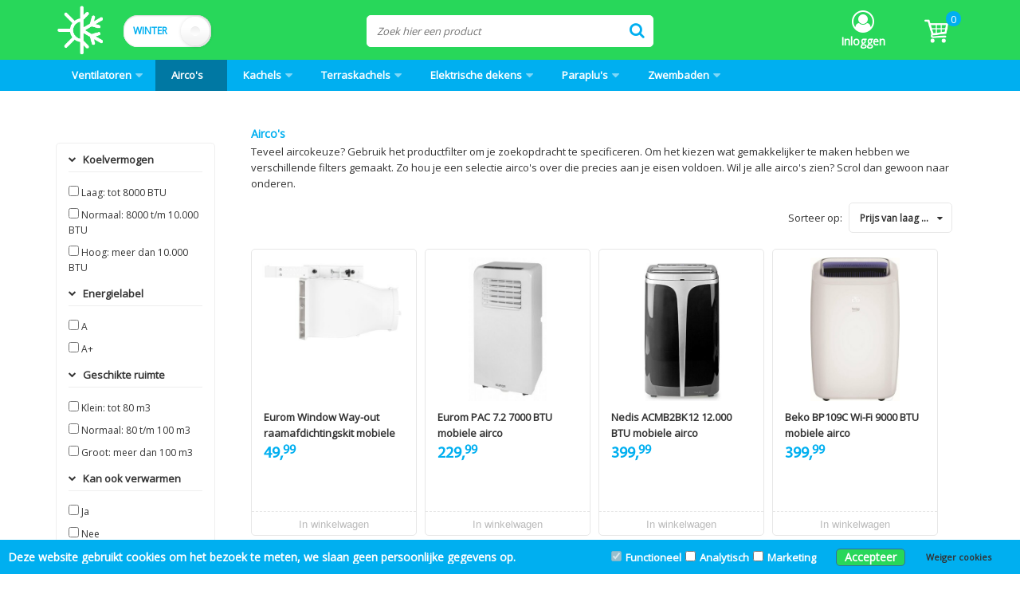

--- FILE ---
content_type: text/html; charset=UTF-8
request_url: https://www.zomerenwinter.nl/airco
body_size: 102410
content:
<!DOCTYPE html>
<html lang="nl"  itemscope itemtype="http://schema.org/CreativeWork">
<head>
<link rel="shortcut icon" href="https://www.zomerenwinter.nl/Files/2/29000/29269/Protom/144585/Media/favicon-zwembadzaak.ico" type="image/x-icon">
<!-- TrustBox script -->
<script type="text/javascript" src="//widget.trustpilot.com/bootstrap/v5/tp.widget.bootstrap.min.js" async></script>
<!-- End TrustBox script -->
    <link rel="stylesheet" href="https://maxcdn.bootstrapcdn.com/bootstrap/3.2.0/css/bootstrap.min.css">
    <script src="https://use.fontawesome.com/b7242c2e3c.js"></script>
        <!--
  (c) CCV Shop - www.ccvshop.nl
  Generated: 26-01-2026 @ 21:25:04
  Theme: Protom
  Node: web24
-->

<meta http-equiv="Content-Type" content="text/html; charset=UTF-8" /><meta http-equiv="X-UA-Compatible" content="IE=edge" /><meta name="viewport" content="width=device-width, initial-scale=1"><meta name="csrf-token" content="6e57eadd920f74c68a1e3f08bc94fdb7395865cbb363c5a352a6d9de4157f6f2"><link rel="canonical" href="https://www.zomerenwinter.nl/airco" /><title itemprop="name">Airco kopen? | zomerenwinter.nl</title><link rel="shortcut icon" href="https://www.zomerenwinter.nl/Files/2/29000/29269/FavIcon/Ynd30hM0ABA2643vJ055e020V9g3YP0O.ico" type="image/x-icon" /><script type="text/javascript">var Logger=function(){var n=null,o={enable:function(){null!=n&&(window.console.debug=n)},disable:function(){n=console.debug,window.console.debug=function(){}}};return o}();Logger.disable();</script><!-- Framework js and css --><!-- LoadInlineJS: Plugins/Cookie/Cookie.js -->
<script>/** Node: web21 Source file: Plugins/Cookie/Cookie.js */

const Cookiepolice={preferences:[],type:{functional:'functional',statistic:'statistic',marketing:'marketing',},getPreferences:function(){return this.preferences},isAllowed:function(type){return this.getPreferences().includes(type)},init:function(preferences,whitelist){if(typeof document==='undefined'){return}
this.preferences=preferences;console.debug('👮 Cookiepolice init  ');console.debug('Cookie preferences: '+preferences);let cookieDesc=Object.getOwnPropertyDescriptor(Document.prototype,'cookie')||Object.getOwnPropertyDescriptor(HTMLDocument.prototype,'cookie')||Object.getOwnPropertyDescriptor(Document,'cookie');if(cookieDesc&&cookieDesc.configurable){Object.defineProperty(document,'cookie',{configurable:!0,get:function(){return cookieDesc.get.call(document)},set:function(val){try{const arguments=val?val.split(';'):[];let stringifiedAttributes='';let type=Cookiepolice.type.marketing;let expires=today=new Date();let name='';for(let i=0;i<arguments.length;i++){const parts=arguments[i].split('=');if(i==0){name=parts[0].trim()}
if(parts[0].trim()==='expires'){expires=new Date(parts[1])}
if(parts[0].trim()==='type'){type=parts[1]}else if(parts[0].trim()!=''){let value='';if(typeof parts[1]!=='undefined'){value=parts[1]}
stringifiedAttributes+=parts[0].trim()+'='+value+'; '}}
if(whitelist.includes(name)||preferences.includes(type)||expires.setHours(0,0,0,0)<today.setHours(0,0,0,0)){console.debug('Cookie allowed  :'+stringifiedAttributes);cookieDesc.set.call(document,val);return}
console.debug('Cookie blocked : '+type+' : '+stringifiedAttributes)}catch(e){console.debug(e)}}})}}};const Cookie={set:function(name,value,attributes){if(typeof document==='undefined'){return}
try{if(typeof attributes.expires==='number'){attributes.expires=new Date(Date.now()+attributes.expires*864e5)}
if(attributes.expires){attributes.expires=attributes.expires.toUTCString()}
name=encodeURIComponent(name).replace(/%(2[346B]|5E|60|7C)/g,decodeURIComponent).replace(/[()]/g,escape);value=encodeURIComponent(value).replace(/%(2[346BF]|3[AC-F]|40|5[BDE]|60|7[BCD])/g,decodeURIComponent)}catch(e){return''}
let stringifiedAttributes='';for(let attributeName in attributes){if(!attributes[attributeName]){continue}
stringifiedAttributes+='; '+attributeName;if(attributes[attributeName]===!0){continue}
stringifiedAttributes+='='+attributes[attributeName].split(';')[0]}
return(document.cookie=name+'='+value+stringifiedAttributes)},remove:function(name){this.set(name,'',{expires:-1})},get:function(name){if(typeof document==='undefined'||(arguments.length&&!name)){return}
const cookies=document.cookie?document.cookie.split('; '):[];const jar={};for(let i=0;i<cookies.length;i++){const parts=cookies[i].split('=');let value=parts.slice(1).join('=');try{const found=decodeURIComponent(parts[0]);if(value[0]==='"'){value=value.slice(1,-1)}
jar[found]=value.replace(/(%[\dA-F]{2})+/gi,decodeURIComponent);if(name===found){break}}catch(e){}}
return name?jar[name]:jar},}</script><!-- LoadInlineJS: /Plugins/jQuery/js/jquery-1.9.1.min.js -->
<script>/*! jQuery v1.9.1 | (c) 2005, 2012 jQuery Foundation, Inc. | jquery.org/license
//@ sourceMappingURL=jquery.min.map
*/(function(e,t){var n,r,i=typeof t,o=e.document,a=e.location,s=e.jQuery,u=e.$,l={},c=[],p="1.9.1",f=c.concat,d=c.push,h=c.slice,g=c.indexOf,m=l.toString,y=l.hasOwnProperty,v=p.trim,b=function(e,t){return new b.fn.init(e,t,r)},x=/[+-]?(?:\d*\.|)\d+(?:[eE][+-]?\d+|)/.source,w=/\S+/g,T=/^[\s\uFEFF\xA0]+|[\s\uFEFF\xA0]+$/g,N=/^(?:(<[\w\W]+>)[^>]*|#([\w-]*))$/,C=/^<(\w+)\s*\/?>(?:<\/\1>|)$/,k=/^[\],:{}\s]*$/,E=/(?:^|:|,)(?:\s*\[)+/g,S=/\\(?:["\\\/bfnrt]|u[\da-fA-F]{4})/g,A=/"[^"\\\r\n]*"|true|false|null|-?(?:\d+\.|)\d+(?:[eE][+-]?\d+|)/g,j=/^-ms-/,D=/-([\da-z])/gi,L=function(e,t){return t.toUpperCase()},H=function(e){(o.addEventListener||"load"===e.type||"complete"===o.readyState)&&(q(),b.ready())},q=function(){o.addEventListener?(o.removeEventListener("DOMContentLoaded",H,!1),e.removeEventListener("load",H,!1)):(o.detachEvent("onreadystatechange",H),e.detachEvent("onload",H))};b.fn=b.prototype={jquery:p,constructor:b,init:function(e,n,r){var i,a;if(!e)return this;if("string"==typeof e){if(i="<"===e.charAt(0)&&">"===e.charAt(e.length-1)&&e.length>=3?[null,e,null]:N.exec(e),!i||!i[1]&&n)return!n||n.jquery?(n||r).find(e):this.constructor(n).find(e);if(i[1]){if(n=n instanceof b?n[0]:n,b.merge(this,b.parseHTML(i[1],n&&n.nodeType?n.ownerDocument||n:o,!0)),C.test(i[1])&&b.isPlainObject(n))for(i in n)b.isFunction(this[i])?this[i](n[i]):this.attr(i,n[i]);return this}if(a=o.getElementById(i[2]),a&&a.parentNode){if(a.id!==i[2])return r.find(e);this.length=1,this[0]=a}return this.context=o,this.selector=e,this}return e.nodeType?(this.context=this[0]=e,this.length=1,this):b.isFunction(e)?r.ready(e):(e.selector!==t&&(this.selector=e.selector,this.context=e.context),b.makeArray(e,this))},selector:"",length:0,size:function(){return this.length},toArray:function(){return h.call(this)},get:function(e){return null==e?this.toArray():0>e?this[this.length+e]:this[e]},pushStack:function(e){var t=b.merge(this.constructor(),e);return t.prevObject=this,t.context=this.context,t},each:function(e,t){return b.each(this,e,t)},ready:function(e){return b.ready.promise().done(e),this},slice:function(){return this.pushStack(h.apply(this,arguments))},first:function(){return this.eq(0)},last:function(){return this.eq(-1)},eq:function(e){var t=this.length,n=+e+(0>e?t:0);return this.pushStack(n>=0&&t>n?[this[n]]:[])},map:function(e){return this.pushStack(b.map(this,function(t,n){return e.call(t,n,t)}))},end:function(){return this.prevObject||this.constructor(null)},push:d,sort:[].sort,splice:[].splice},b.fn.init.prototype=b.fn,b.extend=b.fn.extend=function(){var e,n,r,i,o,a,s=arguments[0]||{},u=1,l=arguments.length,c=!1;for("boolean"==typeof s&&(c=s,s=arguments[1]||{},u=2),"object"==typeof s||b.isFunction(s)||(s={}),l===u&&(s=this,--u);l>u;u++)if(null!=(o=arguments[u]))for(i in o)e=s[i],r=o[i],s!==r&&(c&&r&&(b.isPlainObject(r)||(n=b.isArray(r)))?(n?(n=!1,a=e&&b.isArray(e)?e:[]):a=e&&b.isPlainObject(e)?e:{},s[i]=b.extend(c,a,r)):r!==t&&(s[i]=r));return s},b.extend({noConflict:function(t){return e.$===b&&(e.$=u),t&&e.jQuery===b&&(e.jQuery=s),b},isReady:!1,readyWait:1,holdReady:function(e){e?b.readyWait++:b.ready(!0)},ready:function(e){if(e===!0?!--b.readyWait:!b.isReady){if(!o.body)return setTimeout(b.ready);b.isReady=!0,e!==!0&&--b.readyWait>0||(n.resolveWith(o,[b]),b.fn.trigger&&b(o).trigger("ready").off("ready"))}},isFunction:function(e){return"function"===b.type(e)},isArray:Array.isArray||function(e){return"array"===b.type(e)},isWindow:function(e){return null!=e&&e==e.window},isNumeric:function(e){return!isNaN(parseFloat(e))&&isFinite(e)},type:function(e){return null==e?e+"":"object"==typeof e||"function"==typeof e?l[m.call(e)]||"object":typeof e},isPlainObject:function(e){if(!e||"object"!==b.type(e)||e.nodeType||b.isWindow(e))return!1;try{if(e.constructor&&!y.call(e,"constructor")&&!y.call(e.constructor.prototype,"isPrototypeOf"))return!1}catch(n){return!1}var r;for(r in e);return r===t||y.call(e,r)},isEmptyObject:function(e){var t;for(t in e)return!1;return!0},error:function(e){throw Error(e)},parseHTML:function(e,t,n){if(!e||"string"!=typeof e)return null;"boolean"==typeof t&&(n=t,t=!1),t=t||o;var r=C.exec(e),i=!n&&[];return r?[t.createElement(r[1])]:(r=b.buildFragment([e],t,i),i&&b(i).remove(),b.merge([],r.childNodes))},parseJSON:function(n){return e.JSON&&e.JSON.parse?e.JSON.parse(n):null===n?n:"string"==typeof n&&(n=b.trim(n),n&&k.test(n.replace(S,"@").replace(A,"]").replace(E,"")))?Function("return "+n)():(b.error("Invalid JSON: "+n),t)},parseXML:function(n){var r,i;if(!n||"string"!=typeof n)return null;try{e.DOMParser?(i=new DOMParser,r=i.parseFromString(n,"text/xml")):(r=new ActiveXObject("Microsoft.XMLDOM"),r.async="false",r.loadXML(n))}catch(o){r=t}return r&&r.documentElement&&!r.getElementsByTagName("parsererror").length||b.error("Invalid XML: "+n),r},noop:function(){},globalEval:function(t){t&&b.trim(t)&&(e.execScript||function(t){e.eval.call(e,t)})(t)},camelCase:function(e){return e.replace(j,"ms-").replace(D,L)},nodeName:function(e,t){return e.nodeName&&e.nodeName.toLowerCase()===t.toLowerCase()},each:function(e,t,n){var r,i=0,o=e.length,a=M(e);if(n){if(a){for(;o>i;i++)if(r=t.apply(e[i],n),r===!1)break}else for(i in e)if(r=t.apply(e[i],n),r===!1)break}else if(a){for(;o>i;i++)if(r=t.call(e[i],i,e[i]),r===!1)break}else for(i in e)if(r=t.call(e[i],i,e[i]),r===!1)break;return e},trim:v&&!v.call("\ufeff\u00a0")?function(e){return null==e?"":v.call(e)}:function(e){return null==e?"":(e+"").replace(T,"")},makeArray:function(e,t){var n=t||[];return null!=e&&(M(Object(e))?b.merge(n,"string"==typeof e?[e]:e):d.call(n,e)),n},inArray:function(e,t,n){var r;if(t){if(g)return g.call(t,e,n);for(r=t.length,n=n?0>n?Math.max(0,r+n):n:0;r>n;n++)if(n in t&&t[n]===e)return n}return-1},merge:function(e,n){var r=n.length,i=e.length,o=0;if("number"==typeof r)for(;r>o;o++)e[i++]=n[o];else while(n[o]!==t)e[i++]=n[o++];return e.length=i,e},grep:function(e,t,n){var r,i=[],o=0,a=e.length;for(n=!!n;a>o;o++)r=!!t(e[o],o),n!==r&&i.push(e[o]);return i},map:function(e,t,n){var r,i=0,o=e.length,a=M(e),s=[];if(a)for(;o>i;i++)r=t(e[i],i,n),null!=r&&(s[s.length]=r);else for(i in e)r=t(e[i],i,n),null!=r&&(s[s.length]=r);return f.apply([],s)},guid:1,proxy:function(e,n){var r,i,o;return"string"==typeof n&&(o=e[n],n=e,e=o),b.isFunction(e)?(r=h.call(arguments,2),i=function(){return e.apply(n||this,r.concat(h.call(arguments)))},i.guid=e.guid=e.guid||b.guid++,i):t},access:function(e,n,r,i,o,a,s){var u=0,l=e.length,c=null==r;if("object"===b.type(r)){o=!0;for(u in r)b.access(e,n,u,r[u],!0,a,s)}else if(i!==t&&(o=!0,b.isFunction(i)||(s=!0),c&&(s?(n.call(e,i),n=null):(c=n,n=function(e,t,n){return c.call(b(e),n)})),n))for(;l>u;u++)n(e[u],r,s?i:i.call(e[u],u,n(e[u],r)));return o?e:c?n.call(e):l?n(e[0],r):a},now:function(){return(new Date).getTime()}}),b.ready.promise=function(t){if(!n)if(n=b.Deferred(),"complete"===o.readyState)setTimeout(b.ready);else if(o.addEventListener)o.addEventListener("DOMContentLoaded",H,!1),e.addEventListener("load",H,!1);else{o.attachEvent("onreadystatechange",H),e.attachEvent("onload",H);var r=!1;try{r=null==e.frameElement&&o.documentElement}catch(i){}r&&r.doScroll&&function a(){if(!b.isReady){try{r.doScroll("left")}catch(e){return setTimeout(a,50)}q(),b.ready()}}()}return n.promise(t)},b.each("Boolean Number String Function Array Date RegExp Object Error".split(" "),function(e,t){l["[object "+t+"]"]=t.toLowerCase()});function M(e){var t=e.length,n=b.type(e);return b.isWindow(e)?!1:1===e.nodeType&&t?!0:"array"===n||"function"!==n&&(0===t||"number"==typeof t&&t>0&&t-1 in e)}r=b(o);var _={};function F(e){var t=_[e]={};return b.each(e.match(w)||[],function(e,n){t[n]=!0}),t}b.Callbacks=function(e){e="string"==typeof e?_[e]||F(e):b.extend({},e);var n,r,i,o,a,s,u=[],l=!e.once&&[],c=function(t){for(r=e.memory&&t,i=!0,a=s||0,s=0,o=u.length,n=!0;u&&o>a;a++)if(u[a].apply(t[0],t[1])===!1&&e.stopOnFalse){r=!1;break}n=!1,u&&(l?l.length&&c(l.shift()):r?u=[]:p.disable())},p={add:function(){if(u){var t=u.length;(function i(t){b.each(t,function(t,n){var r=b.type(n);"function"===r?e.unique&&p.has(n)||u.push(n):n&&n.length&&"string"!==r&&i(n)})})(arguments),n?o=u.length:r&&(s=t,c(r))}return this},remove:function(){return u&&b.each(arguments,function(e,t){var r;while((r=b.inArray(t,u,r))>-1)u.splice(r,1),n&&(o>=r&&o--,a>=r&&a--)}),this},has:function(e){return e?b.inArray(e,u)>-1:!(!u||!u.length)},empty:function(){return u=[],this},disable:function(){return u=l=r=t,this},disabled:function(){return!u},lock:function(){return l=t,r||p.disable(),this},locked:function(){return!l},fireWith:function(e,t){return t=t||[],t=[e,t.slice?t.slice():t],!u||i&&!l||(n?l.push(t):c(t)),this},fire:function(){return p.fireWith(this,arguments),this},fired:function(){return!!i}};return p},b.extend({Deferred:function(e){var t=[["resolve","done",b.Callbacks("once memory"),"resolved"],["reject","fail",b.Callbacks("once memory"),"rejected"],["notify","progress",b.Callbacks("memory")]],n="pending",r={state:function(){return n},always:function(){return i.done(arguments).fail(arguments),this},then:function(){var e=arguments;return b.Deferred(function(n){b.each(t,function(t,o){var a=o[0],s=b.isFunction(e[t])&&e[t];i[o[1]](function(){var e=s&&s.apply(this,arguments);e&&b.isFunction(e.promise)?e.promise().done(n.resolve).fail(n.reject).progress(n.notify):n[a+"With"](this===r?n.promise():this,s?[e]:arguments)})}),e=null}).promise()},promise:function(e){return null!=e?b.extend(e,r):r}},i={};return r.pipe=r.then,b.each(t,function(e,o){var a=o[2],s=o[3];r[o[1]]=a.add,s&&a.add(function(){n=s},t[1^e][2].disable,t[2][2].lock),i[o[0]]=function(){return i[o[0]+"With"](this===i?r:this,arguments),this},i[o[0]+"With"]=a.fireWith}),r.promise(i),e&&e.call(i,i),i},when:function(e){var t=0,n=h.call(arguments),r=n.length,i=1!==r||e&&b.isFunction(e.promise)?r:0,o=1===i?e:b.Deferred(),a=function(e,t,n){return function(r){t[e]=this,n[e]=arguments.length>1?h.call(arguments):r,n===s?o.notifyWith(t,n):--i||o.resolveWith(t,n)}},s,u,l;if(r>1)for(s=Array(r),u=Array(r),l=Array(r);r>t;t++)n[t]&&b.isFunction(n[t].promise)?n[t].promise().done(a(t,l,n)).fail(o.reject).progress(a(t,u,s)):--i;return i||o.resolveWith(l,n),o.promise()}}),b.support=function(){var t,n,r,a,s,u,l,c,p,f,d=o.createElement("div");if(d.setAttribute("className","t"),d.innerHTML="  <link/><table></table><a href='/a'>a</a><input type='checkbox'/>",n=d.getElementsByTagName("*"),r=d.getElementsByTagName("a")[0],!n||!r||!n.length)return{};s=o.createElement("select"),l=s.appendChild(o.createElement("option")),a=d.getElementsByTagName("input")[0],r.style.cssText="top:1px;float:left;opacity:.5",t={getSetAttribute:"t"!==d.className,leadingWhitespace:3===d.firstChild.nodeType,tbody:!d.getElementsByTagName("tbody").length,htmlSerialize:!!d.getElementsByTagName("link").length,style:/top/.test(r.getAttribute("style")),hrefNormalized:"/a"===r.getAttribute("href"),opacity:/^0.5/.test(r.style.opacity),cssFloat:!!r.style.cssFloat,checkOn:!!a.value,optSelected:l.selected,enctype:!!o.createElement("form").enctype,html5Clone:"<:nav></:nav>"!==o.createElement("nav").cloneNode(!0).outerHTML,boxModel:"CSS1Compat"===o.compatMode,deleteExpando:!0,noCloneEvent:!0,inlineBlockNeedsLayout:!1,shrinkWrapBlocks:!1,reliableMarginRight:!0,boxSizingReliable:!0,pixelPosition:!1},a.checked=!0,t.noCloneChecked=a.cloneNode(!0).checked,s.disabled=!0,t.optDisabled=!l.disabled;try{delete d.test}catch(h){t.deleteExpando=!1}a=o.createElement("input"),a.setAttribute("value",""),t.input=""===a.getAttribute("value"),a.value="t",a.setAttribute("type","radio"),t.radioValue="t"===a.value,a.setAttribute("checked","t"),a.setAttribute("name","t"),u=o.createDocumentFragment(),u.appendChild(a),t.appendChecked=a.checked,t.checkClone=u.cloneNode(!0).cloneNode(!0).lastChild.checked,d.attachEvent&&(d.attachEvent("onclick",function(){t.noCloneEvent=!1}),d.cloneNode(!0).click());for(f in{submit:!0,change:!0,focusin:!0})d.setAttribute(c="on"+f,"t"),t[f+"Bubbles"]=c in e||d.attributes[c].expando===!1;return d.style.backgroundClip="content-box",d.cloneNode(!0).style.backgroundClip="",t.clearCloneStyle="content-box"===d.style.backgroundClip,b(function(){var n,r,a,s="padding:0;margin:0;border:0;display:block;box-sizing:content-box;-moz-box-sizing:content-box;-webkit-box-sizing:content-box;",u=o.getElementsByTagName("body")[0];u&&(n=o.createElement("div"),n.style.cssText="border:0;width:0;height:0;position:absolute;top:0;left:-9999px;margin-top:1px",u.appendChild(n).appendChild(d),d.innerHTML="<table><tr><td></td><td>t</td></tr></table>",a=d.getElementsByTagName("td"),a[0].style.cssText="padding:0;margin:0;border:0;display:none",p=0===a[0].offsetHeight,a[0].style.display="",a[1].style.display="none",t.reliableHiddenOffsets=p&&0===a[0].offsetHeight,d.innerHTML="",d.style.cssText="box-sizing:border-box;-moz-box-sizing:border-box;-webkit-box-sizing:border-box;padding:1px;border:1px;display:block;width:4px;margin-top:1%;position:absolute;top:1%;",t.boxSizing=4===d.offsetWidth,t.doesNotIncludeMarginInBodyOffset=1!==u.offsetTop,e.getComputedStyle&&(t.pixelPosition="1%"!==(e.getComputedStyle(d,null)||{}).top,t.boxSizingReliable="4px"===(e.getComputedStyle(d,null)||{width:"4px"}).width,r=d.appendChild(o.createElement("div")),r.style.cssText=d.style.cssText=s,r.style.marginRight=r.style.width="0",d.style.width="1px",t.reliableMarginRight=!parseFloat((e.getComputedStyle(r,null)||{}).marginRight)),typeof d.style.zoom!==i&&(d.innerHTML="",d.style.cssText=s+"width:1px;padding:1px;display:inline;zoom:1",t.inlineBlockNeedsLayout=3===d.offsetWidth,d.style.display="block",d.innerHTML="<div></div>",d.firstChild.style.width="5px",t.shrinkWrapBlocks=3!==d.offsetWidth,t.inlineBlockNeedsLayout&&(u.style.zoom=1)),u.removeChild(n),n=d=a=r=null)}),n=s=u=l=r=a=null,t}();var O=/(?:\{[\s\S]*\}|\[[\s\S]*\])$/,B=/([A-Z])/g;function P(e,n,r,i){if(b.acceptData(e)){var o,a,s=b.expando,u="string"==typeof n,l=e.nodeType,p=l?b.cache:e,f=l?e[s]:e[s]&&s;if(f&&p[f]&&(i||p[f].data)||!u||r!==t)return f||(l?e[s]=f=c.pop()||b.guid++:f=s),p[f]||(p[f]={},l||(p[f].toJSON=b.noop)),("object"==typeof n||"function"==typeof n)&&(i?p[f]=b.extend(p[f],n):p[f].data=b.extend(p[f].data,n)),o=p[f],i||(o.data||(o.data={}),o=o.data),r!==t&&(o[b.camelCase(n)]=r),u?(a=o[n],null==a&&(a=o[b.camelCase(n)])):a=o,a}}function R(e,t,n){if(b.acceptData(e)){var r,i,o,a=e.nodeType,s=a?b.cache:e,u=a?e[b.expando]:b.expando;if(s[u]){if(t&&(o=n?s[u]:s[u].data)){b.isArray(t)?t=t.concat(b.map(t,b.camelCase)):t in o?t=[t]:(t=b.camelCase(t),t=t in o?[t]:t.split(" "));for(r=0,i=t.length;i>r;r++)delete o[t[r]];if(!(n?$:b.isEmptyObject)(o))return}(n||(delete s[u].data,$(s[u])))&&(a?b.cleanData([e],!0):b.support.deleteExpando||s!=s.window?delete s[u]:s[u]=null)}}}b.extend({cache:{},expando:"jQuery"+(p+Math.random()).replace(/\D/g,""),noData:{embed:!0,object:"clsid:D27CDB6E-AE6D-11cf-96B8-444553540000",applet:!0},hasData:function(e){return e=e.nodeType?b.cache[e[b.expando]]:e[b.expando],!!e&&!$(e)},data:function(e,t,n){return P(e,t,n)},removeData:function(e,t){return R(e,t)},_data:function(e,t,n){return P(e,t,n,!0)},_removeData:function(e,t){return R(e,t,!0)},acceptData:function(e){if(e.nodeType&&1!==e.nodeType&&9!==e.nodeType)return!1;var t=e.nodeName&&b.noData[e.nodeName.toLowerCase()];return!t||t!==!0&&e.getAttribute("classid")===t}}),b.fn.extend({data:function(e,n){var r,i,o=this[0],a=0,s=null;if(e===t){if(this.length&&(s=b.data(o),1===o.nodeType&&!b._data(o,"parsedAttrs"))){for(r=o.attributes;r.length>a;a++)i=r[a].name,i.indexOf("data-")||(i=b.camelCase(i.slice(5)),W(o,i,s[i]));b._data(o,"parsedAttrs",!0)}return s}return"object"==typeof e?this.each(function(){b.data(this,e)}):b.access(this,function(n){return n===t?o?W(o,e,b.data(o,e)):null:(this.each(function(){b.data(this,e,n)}),t)},null,n,arguments.length>1,null,!0)},removeData:function(e){return this.each(function(){b.removeData(this,e)})}});function W(e,n,r){if(r===t&&1===e.nodeType){var i="data-"+n.replace(B,"-$1").toLowerCase();if(r=e.getAttribute(i),"string"==typeof r){try{r="true"===r?!0:"false"===r?!1:"null"===r?null:+r+""===r?+r:O.test(r)?b.parseJSON(r):r}catch(o){}b.data(e,n,r)}else r=t}return r}function $(e){var t;for(t in e)if(("data"!==t||!b.isEmptyObject(e[t]))&&"toJSON"!==t)return!1;return!0}b.extend({queue:function(e,n,r){var i;return e?(n=(n||"fx")+"queue",i=b._data(e,n),r&&(!i||b.isArray(r)?i=b._data(e,n,b.makeArray(r)):i.push(r)),i||[]):t},dequeue:function(e,t){t=t||"fx";var n=b.queue(e,t),r=n.length,i=n.shift(),o=b._queueHooks(e,t),a=function(){b.dequeue(e,t)};"inprogress"===i&&(i=n.shift(),r--),o.cur=i,i&&("fx"===t&&n.unshift("inprogress"),delete o.stop,i.call(e,a,o)),!r&&o&&o.empty.fire()},_queueHooks:function(e,t){var n=t+"queueHooks";return b._data(e,n)||b._data(e,n,{empty:b.Callbacks("once memory").add(function(){b._removeData(e,t+"queue"),b._removeData(e,n)})})}}),b.fn.extend({queue:function(e,n){var r=2;return"string"!=typeof e&&(n=e,e="fx",r--),r>arguments.length?b.queue(this[0],e):n===t?this:this.each(function(){var t=b.queue(this,e,n);b._queueHooks(this,e),"fx"===e&&"inprogress"!==t[0]&&b.dequeue(this,e)})},dequeue:function(e){return this.each(function(){b.dequeue(this,e)})},delay:function(e,t){return e=b.fx?b.fx.speeds[e]||e:e,t=t||"fx",this.queue(t,function(t,n){var r=setTimeout(t,e);n.stop=function(){clearTimeout(r)}})},clearQueue:function(e){return this.queue(e||"fx",[])},promise:function(e,n){var r,i=1,o=b.Deferred(),a=this,s=this.length,u=function(){--i||o.resolveWith(a,[a])};"string"!=typeof e&&(n=e,e=t),e=e||"fx";while(s--)r=b._data(a[s],e+"queueHooks"),r&&r.empty&&(i++,r.empty.add(u));return u(),o.promise(n)}});var I,z,X=/[\t\r\n]/g,U=/\r/g,V=/^(?:input|select|textarea|button|object)$/i,Y=/^(?:a|area)$/i,J=/^(?:checked|selected|autofocus|autoplay|async|controls|defer|disabled|hidden|loop|multiple|open|readonly|required|scoped)$/i,G=/^(?:checked|selected)$/i,Q=b.support.getSetAttribute,K=b.support.input;b.fn.extend({attr:function(e,t){return b.access(this,b.attr,e,t,arguments.length>1)},removeAttr:function(e){return this.each(function(){b.removeAttr(this,e)})},prop:function(e,t){return b.access(this,b.prop,e,t,arguments.length>1)},removeProp:function(e){return e=b.propFix[e]||e,this.each(function(){try{this[e]=t,delete this[e]}catch(n){}})},addClass:function(e){var t,n,r,i,o,a=0,s=this.length,u="string"==typeof e&&e;if(b.isFunction(e))return this.each(function(t){b(this).addClass(e.call(this,t,this.className))});if(u)for(t=(e||"").match(w)||[];s>a;a++)if(n=this[a],r=1===n.nodeType&&(n.className?(" "+n.className+" ").replace(X," "):" ")){o=0;while(i=t[o++])0>r.indexOf(" "+i+" ")&&(r+=i+" ");n.className=b.trim(r)}return this},removeClass:function(e){var t,n,r,i,o,a=0,s=this.length,u=0===arguments.length||"string"==typeof e&&e;if(b.isFunction(e))return this.each(function(t){b(this).removeClass(e.call(this,t,this.className))});if(u)for(t=(e||"").match(w)||[];s>a;a++)if(n=this[a],r=1===n.nodeType&&(n.className?(" "+n.className+" ").replace(X," "):"")){o=0;while(i=t[o++])while(r.indexOf(" "+i+" ")>=0)r=r.replace(" "+i+" "," ");n.className=e?b.trim(r):""}return this},toggleClass:function(e,t){var n=typeof e,r="boolean"==typeof t;return b.isFunction(e)?this.each(function(n){b(this).toggleClass(e.call(this,n,this.className,t),t)}):this.each(function(){if("string"===n){var o,a=0,s=b(this),u=t,l=e.match(w)||[];while(o=l[a++])u=r?u:!s.hasClass(o),s[u?"addClass":"removeClass"](o)}else(n===i||"boolean"===n)&&(this.className&&b._data(this,"__className__",this.className),this.className=this.className||e===!1?"":b._data(this,"__className__")||"")})},hasClass:function(e){var t=" "+e+" ",n=0,r=this.length;for(;r>n;n++)if(1===this[n].nodeType&&(" "+this[n].className+" ").replace(X," ").indexOf(t)>=0)return!0;return!1},val:function(e){var n,r,i,o=this[0];{if(arguments.length)return i=b.isFunction(e),this.each(function(n){var o,a=b(this);1===this.nodeType&&(o=i?e.call(this,n,a.val()):e,null==o?o="":"number"==typeof o?o+="":b.isArray(o)&&(o=b.map(o,function(e){return null==e?"":e+""})),r=b.valHooks[this.type]||b.valHooks[this.nodeName.toLowerCase()],r&&"set"in r&&r.set(this,o,"value")!==t||(this.value=o))});if(o)return r=b.valHooks[o.type]||b.valHooks[o.nodeName.toLowerCase()],r&&"get"in r&&(n=r.get(o,"value"))!==t?n:(n=o.value,"string"==typeof n?n.replace(U,""):null==n?"":n)}}}),b.extend({valHooks:{option:{get:function(e){var t=e.attributes.value;return!t||t.specified?e.value:e.text}},select:{get:function(e){var t,n,r=e.options,i=e.selectedIndex,o="select-one"===e.type||0>i,a=o?null:[],s=o?i+1:r.length,u=0>i?s:o?i:0;for(;s>u;u++)if(n=r[u],!(!n.selected&&u!==i||(b.support.optDisabled?n.disabled:null!==n.getAttribute("disabled"))||n.parentNode.disabled&&b.nodeName(n.parentNode,"optgroup"))){if(t=b(n).val(),o)return t;a.push(t)}return a},set:function(e,t){var n=b.makeArray(t);return b(e).find("option").each(function(){this.selected=b.inArray(b(this).val(),n)>=0}),n.length||(e.selectedIndex=-1),n}}},attr:function(e,n,r){var o,a,s,u=e.nodeType;if(e&&3!==u&&8!==u&&2!==u)return typeof e.getAttribute===i?b.prop(e,n,r):(a=1!==u||!b.isXMLDoc(e),a&&(n=n.toLowerCase(),o=b.attrHooks[n]||(J.test(n)?z:I)),r===t?o&&a&&"get"in o&&null!==(s=o.get(e,n))?s:(typeof e.getAttribute!==i&&(s=e.getAttribute(n)),null==s?t:s):null!==r?o&&a&&"set"in o&&(s=o.set(e,r,n))!==t?s:(e.setAttribute(n,r+""),r):(b.removeAttr(e,n),t))},removeAttr:function(e,t){var n,r,i=0,o=t&&t.match(w);if(o&&1===e.nodeType)while(n=o[i++])r=b.propFix[n]||n,J.test(n)?!Q&&G.test(n)?e[b.camelCase("default-"+n)]=e[r]=!1:e[r]=!1:b.attr(e,n,""),e.removeAttribute(Q?n:r)},attrHooks:{type:{set:function(e,t){if(!b.support.radioValue&&"radio"===t&&b.nodeName(e,"input")){var n=e.value;return e.setAttribute("type",t),n&&(e.value=n),t}}}},propFix:{tabindex:"tabIndex",readonly:"readOnly","for":"htmlFor","class":"className",maxlength:"maxLength",cellspacing:"cellSpacing",cellpadding:"cellPadding",rowspan:"rowSpan",colspan:"colSpan",usemap:"useMap",frameborder:"frameBorder",contenteditable:"contentEditable"},prop:function(e,n,r){var i,o,a,s=e.nodeType;if(e&&3!==s&&8!==s&&2!==s)return a=1!==s||!b.isXMLDoc(e),a&&(n=b.propFix[n]||n,o=b.propHooks[n]),r!==t?o&&"set"in o&&(i=o.set(e,r,n))!==t?i:e[n]=r:o&&"get"in o&&null!==(i=o.get(e,n))?i:e[n]},propHooks:{tabIndex:{get:function(e){var n=e.getAttributeNode("tabindex");return n&&n.specified?parseInt(n.value,10):V.test(e.nodeName)||Y.test(e.nodeName)&&e.href?0:t}}}}),z={get:function(e,n){var r=b.prop(e,n),i="boolean"==typeof r&&e.getAttribute(n),o="boolean"==typeof r?K&&Q?null!=i:G.test(n)?e[b.camelCase("default-"+n)]:!!i:e.getAttributeNode(n);return o&&o.value!==!1?n.toLowerCase():t},set:function(e,t,n){return t===!1?b.removeAttr(e,n):K&&Q||!G.test(n)?e.setAttribute(!Q&&b.propFix[n]||n,n):e[b.camelCase("default-"+n)]=e[n]=!0,n}},K&&Q||(b.attrHooks.value={get:function(e,n){var r=e.getAttributeNode(n);return b.nodeName(e,"input")?e.defaultValue:r&&r.specified?r.value:t},set:function(e,n,r){return b.nodeName(e,"input")?(e.defaultValue=n,t):I&&I.set(e,n,r)}}),Q||(I=b.valHooks.button={get:function(e,n){var r=e.getAttributeNode(n);return r&&("id"===n||"name"===n||"coords"===n?""!==r.value:r.specified)?r.value:t},set:function(e,n,r){var i=e.getAttributeNode(r);return i||e.setAttributeNode(i=e.ownerDocument.createAttribute(r)),i.value=n+="","value"===r||n===e.getAttribute(r)?n:t}},b.attrHooks.contenteditable={get:I.get,set:function(e,t,n){I.set(e,""===t?!1:t,n)}},b.each(["width","height"],function(e,n){b.attrHooks[n]=b.extend(b.attrHooks[n],{set:function(e,r){return""===r?(e.setAttribute(n,"auto"),r):t}})})),b.support.hrefNormalized||(b.each(["href","src","width","height"],function(e,n){b.attrHooks[n]=b.extend(b.attrHooks[n],{get:function(e){var r=e.getAttribute(n,2);return null==r?t:r}})}),b.each(["href","src"],function(e,t){b.propHooks[t]={get:function(e){return e.getAttribute(t,4)}}})),b.support.style||(b.attrHooks.style={get:function(e){return e.style.cssText||t},set:function(e,t){return e.style.cssText=t+""}}),b.support.optSelected||(b.propHooks.selected=b.extend(b.propHooks.selected,{get:function(e){var t=e.parentNode;return t&&(t.selectedIndex,t.parentNode&&t.parentNode.selectedIndex),null}})),b.support.enctype||(b.propFix.enctype="encoding"),b.support.checkOn||b.each(["radio","checkbox"],function(){b.valHooks[this]={get:function(e){return null===e.getAttribute("value")?"on":e.value}}}),b.each(["radio","checkbox"],function(){b.valHooks[this]=b.extend(b.valHooks[this],{set:function(e,n){return b.isArray(n)?e.checked=b.inArray(b(e).val(),n)>=0:t}})});var Z=/^(?:input|select|textarea)$/i,et=/^key/,tt=/^(?:mouse|contextmenu)|click/,nt=/^(?:focusinfocus|focusoutblur)$/,rt=/^([^.]*)(?:\.(.+)|)$/;function it(){return!0}function ot(){return!1}b.event={global:{},add:function(e,n,r,o,a){var s,u,l,c,p,f,d,h,g,m,y,v=b._data(e);if(v){r.handler&&(c=r,r=c.handler,a=c.selector),r.guid||(r.guid=b.guid++),(u=v.events)||(u=v.events={}),(f=v.handle)||(f=v.handle=function(e){return typeof b===i||e&&b.event.triggered===e.type?t:b.event.dispatch.apply(f.elem,arguments)},f.elem=e),n=(n||"").match(w)||[""],l=n.length;while(l--)s=rt.exec(n[l])||[],g=y=s[1],m=(s[2]||"").split(".").sort(),p=b.event.special[g]||{},g=(a?p.delegateType:p.bindType)||g,p=b.event.special[g]||{},d=b.extend({type:g,origType:y,data:o,handler:r,guid:r.guid,selector:a,needsContext:a&&b.expr.match.needsContext.test(a),namespace:m.join(".")},c),(h=u[g])||(h=u[g]=[],h.delegateCount=0,p.setup&&p.setup.call(e,o,m,f)!==!1||(e.addEventListener?e.addEventListener(g,f,!1):e.attachEvent&&e.attachEvent("on"+g,f))),p.add&&(p.add.call(e,d),d.handler.guid||(d.handler.guid=r.guid)),a?h.splice(h.delegateCount++,0,d):h.push(d),b.event.global[g]=!0;e=null}},remove:function(e,t,n,r,i){var o,a,s,u,l,c,p,f,d,h,g,m=b.hasData(e)&&b._data(e);if(m&&(c=m.events)){t=(t||"").match(w)||[""],l=t.length;while(l--)if(s=rt.exec(t[l])||[],d=g=s[1],h=(s[2]||"").split(".").sort(),d){p=b.event.special[d]||{},d=(r?p.delegateType:p.bindType)||d,f=c[d]||[],s=s[2]&&RegExp("(^|\\.)"+h.join("\\.(?:.*\\.|)")+"(\\.|$)"),u=o=f.length;while(o--)a=f[o],!i&&g!==a.origType||n&&n.guid!==a.guid||s&&!s.test(a.namespace)||r&&r!==a.selector&&("**"!==r||!a.selector)||(f.splice(o,1),a.selector&&f.delegateCount--,p.remove&&p.remove.call(e,a));u&&!f.length&&(p.teardown&&p.teardown.call(e,h,m.handle)!==!1||b.removeEvent(e,d,m.handle),delete c[d])}else for(d in c)b.event.remove(e,d+t[l],n,r,!0);b.isEmptyObject(c)&&(delete m.handle,b._removeData(e,"events"))}},trigger:function(n,r,i,a){var s,u,l,c,p,f,d,h=[i||o],g=y.call(n,"type")?n.type:n,m=y.call(n,"namespace")?n.namespace.split("."):[];if(l=f=i=i||o,3!==i.nodeType&&8!==i.nodeType&&!nt.test(g+b.event.triggered)&&(g.indexOf(".")>=0&&(m=g.split("."),g=m.shift(),m.sort()),u=0>g.indexOf(":")&&"on"+g,n=n[b.expando]?n:new b.Event(g,"object"==typeof n&&n),n.isTrigger=!0,n.namespace=m.join("."),n.namespace_re=n.namespace?RegExp("(^|\\.)"+m.join("\\.(?:.*\\.|)")+"(\\.|$)"):null,n.result=t,n.target||(n.target=i),r=null==r?[n]:b.makeArray(r,[n]),p=b.event.special[g]||{},a||!p.trigger||p.trigger.apply(i,r)!==!1)){if(!a&&!p.noBubble&&!b.isWindow(i)){for(c=p.delegateType||g,nt.test(c+g)||(l=l.parentNode);l;l=l.parentNode)h.push(l),f=l;f===(i.ownerDocument||o)&&h.push(f.defaultView||f.parentWindow||e)}d=0;while((l=h[d++])&&!n.isPropagationStopped())n.type=d>1?c:p.bindType||g,s=(b._data(l,"events")||{})[n.type]&&b._data(l,"handle"),s&&s.apply(l,r),s=u&&l[u],s&&b.acceptData(l)&&s.apply&&s.apply(l,r)===!1&&n.preventDefault();if(n.type=g,!(a||n.isDefaultPrevented()||p._default&&p._default.apply(i.ownerDocument,r)!==!1||"click"===g&&b.nodeName(i,"a")||!b.acceptData(i)||!u||!i[g]||b.isWindow(i))){f=i[u],f&&(i[u]=null),b.event.triggered=g;try{i[g]()}catch(v){}b.event.triggered=t,f&&(i[u]=f)}return n.result}},dispatch:function(e){e=b.event.fix(e);var n,r,i,o,a,s=[],u=h.call(arguments),l=(b._data(this,"events")||{})[e.type]||[],c=b.event.special[e.type]||{};if(u[0]=e,e.delegateTarget=this,!c.preDispatch||c.preDispatch.call(this,e)!==!1){s=b.event.handlers.call(this,e,l),n=0;while((o=s[n++])&&!e.isPropagationStopped()){e.currentTarget=o.elem,a=0;while((i=o.handlers[a++])&&!e.isImmediatePropagationStopped())(!e.namespace_re||e.namespace_re.test(i.namespace))&&(e.handleObj=i,e.data=i.data,r=((b.event.special[i.origType]||{}).handle||i.handler).apply(o.elem,u),r!==t&&(e.result=r)===!1&&(e.preventDefault(),e.stopPropagation()))}return c.postDispatch&&c.postDispatch.call(this,e),e.result}},handlers:function(e,n){var r,i,o,a,s=[],u=n.delegateCount,l=e.target;if(u&&l.nodeType&&(!e.button||"click"!==e.type))for(;l!=this;l=l.parentNode||this)if(1===l.nodeType&&(l.disabled!==!0||"click"!==e.type)){for(o=[],a=0;u>a;a++)i=n[a],r=i.selector+" ",o[r]===t&&(o[r]=i.needsContext?b(r,this).index(l)>=0:b.find(r,this,null,[l]).length),o[r]&&o.push(i);o.length&&s.push({elem:l,handlers:o})}return n.length>u&&s.push({elem:this,handlers:n.slice(u)}),s},fix:function(e){if(e[b.expando])return e;var t,n,r,i=e.type,a=e,s=this.fixHooks[i];s||(this.fixHooks[i]=s=tt.test(i)?this.mouseHooks:et.test(i)?this.keyHooks:{}),r=s.props?this.props.concat(s.props):this.props,e=new b.Event(a),t=r.length;while(t--)n=r[t],e[n]=a[n];return e.target||(e.target=a.srcElement||o),3===e.target.nodeType&&(e.target=e.target.parentNode),e.metaKey=!!e.metaKey,s.filter?s.filter(e,a):e},props:"altKey bubbles cancelable ctrlKey currentTarget eventPhase metaKey relatedTarget shiftKey target timeStamp view which".split(" "),fixHooks:{},keyHooks:{props:"char charCode key keyCode".split(" "),filter:function(e,t){return null==e.which&&(e.which=null!=t.charCode?t.charCode:t.keyCode),e}},mouseHooks:{props:"button buttons clientX clientY fromElement offsetX offsetY pageX pageY screenX screenY toElement".split(" "),filter:function(e,n){var r,i,a,s=n.button,u=n.fromElement;return null==e.pageX&&null!=n.clientX&&(i=e.target.ownerDocument||o,a=i.documentElement,r=i.body,e.pageX=n.clientX+(a&&a.scrollLeft||r&&r.scrollLeft||0)-(a&&a.clientLeft||r&&r.clientLeft||0),e.pageY=n.clientY+(a&&a.scrollTop||r&&r.scrollTop||0)-(a&&a.clientTop||r&&r.clientTop||0)),!e.relatedTarget&&u&&(e.relatedTarget=u===e.target?n.toElement:u),e.which||s===t||(e.which=1&s?1:2&s?3:4&s?2:0),e}},special:{load:{noBubble:!0},click:{trigger:function(){return b.nodeName(this,"input")&&"checkbox"===this.type&&this.click?(this.click(),!1):t}},focus:{trigger:function(){if(this!==o.activeElement&&this.focus)try{return this.focus(),!1}catch(e){}},delegateType:"focusin"},blur:{trigger:function(){return this===o.activeElement&&this.blur?(this.blur(),!1):t},delegateType:"focusout"},beforeunload:{postDispatch:function(e){e.result!==t&&(e.originalEvent.returnValue=e.result)}}},simulate:function(e,t,n,r){var i=b.extend(new b.Event,n,{type:e,isSimulated:!0,originalEvent:{}});r?b.event.trigger(i,null,t):b.event.dispatch.call(t,i),i.isDefaultPrevented()&&n.preventDefault()}},b.removeEvent=o.removeEventListener?function(e,t,n){e.removeEventListener&&e.removeEventListener(t,n,!1)}:function(e,t,n){var r="on"+t;e.detachEvent&&(typeof e[r]===i&&(e[r]=null),e.detachEvent(r,n))},b.Event=function(e,n){return this instanceof b.Event?(e&&e.type?(this.originalEvent=e,this.type=e.type,this.isDefaultPrevented=e.defaultPrevented||e.returnValue===!1||e.getPreventDefault&&e.getPreventDefault()?it:ot):this.type=e,n&&b.extend(this,n),this.timeStamp=e&&e.timeStamp||b.now(),this[b.expando]=!0,t):new b.Event(e,n)},b.Event.prototype={isDefaultPrevented:ot,isPropagationStopped:ot,isImmediatePropagationStopped:ot,preventDefault:function(){var e=this.originalEvent;this.isDefaultPrevented=it,e&&(e.preventDefault?e.preventDefault():e.returnValue=!1)},stopPropagation:function(){var e=this.originalEvent;this.isPropagationStopped=it,e&&(e.stopPropagation&&e.stopPropagation(),e.cancelBubble=!0)},stopImmediatePropagation:function(){this.isImmediatePropagationStopped=it,this.stopPropagation()}},b.each({mouseenter:"mouseover",mouseleave:"mouseout"},function(e,t){b.event.special[e]={delegateType:t,bindType:t,handle:function(e){var n,r=this,i=e.relatedTarget,o=e.handleObj;
return(!i||i!==r&&!b.contains(r,i))&&(e.type=o.origType,n=o.handler.apply(this,arguments),e.type=t),n}}}),b.support.submitBubbles||(b.event.special.submit={setup:function(){return b.nodeName(this,"form")?!1:(b.event.add(this,"click._submit keypress._submit",function(e){var n=e.target,r=b.nodeName(n,"input")||b.nodeName(n,"button")?n.form:t;r&&!b._data(r,"submitBubbles")&&(b.event.add(r,"submit._submit",function(e){e._submit_bubble=!0}),b._data(r,"submitBubbles",!0))}),t)},postDispatch:function(e){e._submit_bubble&&(delete e._submit_bubble,this.parentNode&&!e.isTrigger&&b.event.simulate("submit",this.parentNode,e,!0))},teardown:function(){return b.nodeName(this,"form")?!1:(b.event.remove(this,"._submit"),t)}}),b.support.changeBubbles||(b.event.special.change={setup:function(){return Z.test(this.nodeName)?(("checkbox"===this.type||"radio"===this.type)&&(b.event.add(this,"propertychange._change",function(e){"checked"===e.originalEvent.propertyName&&(this._just_changed=!0)}),b.event.add(this,"click._change",function(e){this._just_changed&&!e.isTrigger&&(this._just_changed=!1),b.event.simulate("change",this,e,!0)})),!1):(b.event.add(this,"beforeactivate._change",function(e){var t=e.target;Z.test(t.nodeName)&&!b._data(t,"changeBubbles")&&(b.event.add(t,"change._change",function(e){!this.parentNode||e.isSimulated||e.isTrigger||b.event.simulate("change",this.parentNode,e,!0)}),b._data(t,"changeBubbles",!0))}),t)},handle:function(e){var n=e.target;return this!==n||e.isSimulated||e.isTrigger||"radio"!==n.type&&"checkbox"!==n.type?e.handleObj.handler.apply(this,arguments):t},teardown:function(){return b.event.remove(this,"._change"),!Z.test(this.nodeName)}}),b.support.focusinBubbles||b.each({focus:"focusin",blur:"focusout"},function(e,t){var n=0,r=function(e){b.event.simulate(t,e.target,b.event.fix(e),!0)};b.event.special[t]={setup:function(){0===n++&&o.addEventListener(e,r,!0)},teardown:function(){0===--n&&o.removeEventListener(e,r,!0)}}}),b.fn.extend({on:function(e,n,r,i,o){var a,s;if("object"==typeof e){"string"!=typeof n&&(r=r||n,n=t);for(a in e)this.on(a,n,r,e[a],o);return this}if(null==r&&null==i?(i=n,r=n=t):null==i&&("string"==typeof n?(i=r,r=t):(i=r,r=n,n=t)),i===!1)i=ot;else if(!i)return this;return 1===o&&(s=i,i=function(e){return b().off(e),s.apply(this,arguments)},i.guid=s.guid||(s.guid=b.guid++)),this.each(function(){b.event.add(this,e,i,r,n)})},one:function(e,t,n,r){return this.on(e,t,n,r,1)},off:function(e,n,r){var i,o;if(e&&e.preventDefault&&e.handleObj)return i=e.handleObj,b(e.delegateTarget).off(i.namespace?i.origType+"."+i.namespace:i.origType,i.selector,i.handler),this;if("object"==typeof e){for(o in e)this.off(o,n,e[o]);return this}return(n===!1||"function"==typeof n)&&(r=n,n=t),r===!1&&(r=ot),this.each(function(){b.event.remove(this,e,r,n)})},bind:function(e,t,n){return this.on(e,null,t,n)},unbind:function(e,t){return this.off(e,null,t)},delegate:function(e,t,n,r){return this.on(t,e,n,r)},undelegate:function(e,t,n){return 1===arguments.length?this.off(e,"**"):this.off(t,e||"**",n)},trigger:function(e,t){return this.each(function(){b.event.trigger(e,t,this)})},triggerHandler:function(e,n){var r=this[0];return r?b.event.trigger(e,n,r,!0):t}}),function(e,t){var n,r,i,o,a,s,u,l,c,p,f,d,h,g,m,y,v,x="sizzle"+-new Date,w=e.document,T={},N=0,C=0,k=it(),E=it(),S=it(),A=typeof t,j=1<<31,D=[],L=D.pop,H=D.push,q=D.slice,M=D.indexOf||function(e){var t=0,n=this.length;for(;n>t;t++)if(this[t]===e)return t;return-1},_="[\\x20\\t\\r\\n\\f]",F="(?:\\\\.|[\\w-]|[^\\x00-\\xa0])+",O=F.replace("w","w#"),B="([*^$|!~]?=)",P="\\["+_+"*("+F+")"+_+"*(?:"+B+_+"*(?:(['\"])((?:\\\\.|[^\\\\])*?)\\3|("+O+")|)|)"+_+"*\\]",R=":("+F+")(?:\\(((['\"])((?:\\\\.|[^\\\\])*?)\\3|((?:\\\\.|[^\\\\()[\\]]|"+P.replace(3,8)+")*)|.*)\\)|)",W=RegExp("^"+_+"+|((?:^|[^\\\\])(?:\\\\.)*)"+_+"+$","g"),$=RegExp("^"+_+"*,"+_+"*"),I=RegExp("^"+_+"*([\\x20\\t\\r\\n\\f>+~])"+_+"*"),z=RegExp(R),X=RegExp("^"+O+"$"),U={ID:RegExp("^#("+F+")"),CLASS:RegExp("^\\.("+F+")"),NAME:RegExp("^\\[name=['\"]?("+F+")['\"]?\\]"),TAG:RegExp("^("+F.replace("w","w*")+")"),ATTR:RegExp("^"+P),PSEUDO:RegExp("^"+R),CHILD:RegExp("^:(only|first|last|nth|nth-last)-(child|of-type)(?:\\("+_+"*(even|odd|(([+-]|)(\\d*)n|)"+_+"*(?:([+-]|)"+_+"*(\\d+)|))"+_+"*\\)|)","i"),needsContext:RegExp("^"+_+"*[>+~]|:(even|odd|eq|gt|lt|nth|first|last)(?:\\("+_+"*((?:-\\d)?\\d*)"+_+"*\\)|)(?=[^-]|$)","i")},V=/[\x20\t\r\n\f]*[+~]/,Y=/^[^{]+\{\s*\[native code/,J=/^(?:#([\w-]+)|(\w+)|\.([\w-]+))$/,G=/^(?:input|select|textarea|button)$/i,Q=/^h\d$/i,K=/'|\\/g,Z=/\=[\x20\t\r\n\f]*([^'"\]]*)[\x20\t\r\n\f]*\]/g,et=/\\([\da-fA-F]{1,6}[\x20\t\r\n\f]?|.)/g,tt=function(e,t){var n="0x"+t-65536;return n!==n?t:0>n?String.fromCharCode(n+65536):String.fromCharCode(55296|n>>10,56320|1023&n)};try{q.call(w.documentElement.childNodes,0)[0].nodeType}catch(nt){q=function(e){var t,n=[];while(t=this[e++])n.push(t);return n}}function rt(e){return Y.test(e+"")}function it(){var e,t=[];return e=function(n,r){return t.push(n+=" ")>i.cacheLength&&delete e[t.shift()],e[n]=r}}function ot(e){return e[x]=!0,e}function at(e){var t=p.createElement("div");try{return e(t)}catch(n){return!1}finally{t=null}}function st(e,t,n,r){var i,o,a,s,u,l,f,g,m,v;if((t?t.ownerDocument||t:w)!==p&&c(t),t=t||p,n=n||[],!e||"string"!=typeof e)return n;if(1!==(s=t.nodeType)&&9!==s)return[];if(!d&&!r){if(i=J.exec(e))if(a=i[1]){if(9===s){if(o=t.getElementById(a),!o||!o.parentNode)return n;if(o.id===a)return n.push(o),n}else if(t.ownerDocument&&(o=t.ownerDocument.getElementById(a))&&y(t,o)&&o.id===a)return n.push(o),n}else{if(i[2])return H.apply(n,q.call(t.getElementsByTagName(e),0)),n;if((a=i[3])&&T.getByClassName&&t.getElementsByClassName)return H.apply(n,q.call(t.getElementsByClassName(a),0)),n}if(T.qsa&&!h.test(e)){if(f=!0,g=x,m=t,v=9===s&&e,1===s&&"object"!==t.nodeName.toLowerCase()){l=ft(e),(f=t.getAttribute("id"))?g=f.replace(K,"\\$&"):t.setAttribute("id",g),g="[id='"+g+"'] ",u=l.length;while(u--)l[u]=g+dt(l[u]);m=V.test(e)&&t.parentNode||t,v=l.join(",")}if(v)try{return H.apply(n,q.call(m.querySelectorAll(v),0)),n}catch(b){}finally{f||t.removeAttribute("id")}}}return wt(e.replace(W,"$1"),t,n,r)}a=st.isXML=function(e){var t=e&&(e.ownerDocument||e).documentElement;return t?"HTML"!==t.nodeName:!1},c=st.setDocument=function(e){var n=e?e.ownerDocument||e:w;return n!==p&&9===n.nodeType&&n.documentElement?(p=n,f=n.documentElement,d=a(n),T.tagNameNoComments=at(function(e){return e.appendChild(n.createComment("")),!e.getElementsByTagName("*").length}),T.attributes=at(function(e){e.innerHTML="<select></select>";var t=typeof e.lastChild.getAttribute("multiple");return"boolean"!==t&&"string"!==t}),T.getByClassName=at(function(e){return e.innerHTML="<div class='hidden e'></div><div class='hidden'></div>",e.getElementsByClassName&&e.getElementsByClassName("e").length?(e.lastChild.className="e",2===e.getElementsByClassName("e").length):!1}),T.getByName=at(function(e){e.id=x+0,e.innerHTML="<a name='"+x+"'></a><div name='"+x+"'></div>",f.insertBefore(e,f.firstChild);var t=n.getElementsByName&&n.getElementsByName(x).length===2+n.getElementsByName(x+0).length;return T.getIdNotName=!n.getElementById(x),f.removeChild(e),t}),i.attrHandle=at(function(e){return e.innerHTML="<a href='#'></a>",e.firstChild&&typeof e.firstChild.getAttribute!==A&&"#"===e.firstChild.getAttribute("href")})?{}:{href:function(e){return e.getAttribute("href",2)},type:function(e){return e.getAttribute("type")}},T.getIdNotName?(i.find.ID=function(e,t){if(typeof t.getElementById!==A&&!d){var n=t.getElementById(e);return n&&n.parentNode?[n]:[]}},i.filter.ID=function(e){var t=e.replace(et,tt);return function(e){return e.getAttribute("id")===t}}):(i.find.ID=function(e,n){if(typeof n.getElementById!==A&&!d){var r=n.getElementById(e);return r?r.id===e||typeof r.getAttributeNode!==A&&r.getAttributeNode("id").value===e?[r]:t:[]}},i.filter.ID=function(e){var t=e.replace(et,tt);return function(e){var n=typeof e.getAttributeNode!==A&&e.getAttributeNode("id");return n&&n.value===t}}),i.find.TAG=T.tagNameNoComments?function(e,n){return typeof n.getElementsByTagName!==A?n.getElementsByTagName(e):t}:function(e,t){var n,r=[],i=0,o=t.getElementsByTagName(e);if("*"===e){while(n=o[i++])1===n.nodeType&&r.push(n);return r}return o},i.find.NAME=T.getByName&&function(e,n){return typeof n.getElementsByName!==A?n.getElementsByName(name):t},i.find.CLASS=T.getByClassName&&function(e,n){return typeof n.getElementsByClassName===A||d?t:n.getElementsByClassName(e)},g=[],h=[":focus"],(T.qsa=rt(n.querySelectorAll))&&(at(function(e){e.innerHTML="<select><option selected=''></option></select>",e.querySelectorAll("[selected]").length||h.push("\\["+_+"*(?:checked|disabled|ismap|multiple|readonly|selected|value)"),e.querySelectorAll(":checked").length||h.push(":checked")}),at(function(e){e.innerHTML="<input type='hidden' i=''/>",e.querySelectorAll("[i^='']").length&&h.push("[*^$]="+_+"*(?:\"\"|'')"),e.querySelectorAll(":enabled").length||h.push(":enabled",":disabled"),e.querySelectorAll("*,:x"),h.push(",.*:")})),(T.matchesSelector=rt(m=f.matchesSelector||f.mozMatchesSelector||f.webkitMatchesSelector||f.oMatchesSelector||f.msMatchesSelector))&&at(function(e){T.disconnectedMatch=m.call(e,"div"),m.call(e,"[s!='']:x"),g.push("!=",R)}),h=RegExp(h.join("|")),g=RegExp(g.join("|")),y=rt(f.contains)||f.compareDocumentPosition?function(e,t){var n=9===e.nodeType?e.documentElement:e,r=t&&t.parentNode;return e===r||!(!r||1!==r.nodeType||!(n.contains?n.contains(r):e.compareDocumentPosition&&16&e.compareDocumentPosition(r)))}:function(e,t){if(t)while(t=t.parentNode)if(t===e)return!0;return!1},v=f.compareDocumentPosition?function(e,t){var r;return e===t?(u=!0,0):(r=t.compareDocumentPosition&&e.compareDocumentPosition&&e.compareDocumentPosition(t))?1&r||e.parentNode&&11===e.parentNode.nodeType?e===n||y(w,e)?-1:t===n||y(w,t)?1:0:4&r?-1:1:e.compareDocumentPosition?-1:1}:function(e,t){var r,i=0,o=e.parentNode,a=t.parentNode,s=[e],l=[t];if(e===t)return u=!0,0;if(!o||!a)return e===n?-1:t===n?1:o?-1:a?1:0;if(o===a)return ut(e,t);r=e;while(r=r.parentNode)s.unshift(r);r=t;while(r=r.parentNode)l.unshift(r);while(s[i]===l[i])i++;return i?ut(s[i],l[i]):s[i]===w?-1:l[i]===w?1:0},u=!1,[0,0].sort(v),T.detectDuplicates=u,p):p},st.matches=function(e,t){return st(e,null,null,t)},st.matchesSelector=function(e,t){if((e.ownerDocument||e)!==p&&c(e),t=t.replace(Z,"='$1']"),!(!T.matchesSelector||d||g&&g.test(t)||h.test(t)))try{var n=m.call(e,t);if(n||T.disconnectedMatch||e.document&&11!==e.document.nodeType)return n}catch(r){}return st(t,p,null,[e]).length>0},st.contains=function(e,t){return(e.ownerDocument||e)!==p&&c(e),y(e,t)},st.attr=function(e,t){var n;return(e.ownerDocument||e)!==p&&c(e),d||(t=t.toLowerCase()),(n=i.attrHandle[t])?n(e):d||T.attributes?e.getAttribute(t):((n=e.getAttributeNode(t))||e.getAttribute(t))&&e[t]===!0?t:n&&n.specified?n.value:null},st.error=function(e){throw Error("Syntax error, unrecognized expression: "+e)},st.uniqueSort=function(e){var t,n=[],r=1,i=0;if(u=!T.detectDuplicates,e.sort(v),u){for(;t=e[r];r++)t===e[r-1]&&(i=n.push(r));while(i--)e.splice(n[i],1)}return e};function ut(e,t){var n=t&&e,r=n&&(~t.sourceIndex||j)-(~e.sourceIndex||j);if(r)return r;if(n)while(n=n.nextSibling)if(n===t)return-1;return e?1:-1}function lt(e){return function(t){var n=t.nodeName.toLowerCase();return"input"===n&&t.type===e}}function ct(e){return function(t){var n=t.nodeName.toLowerCase();return("input"===n||"button"===n)&&t.type===e}}function pt(e){return ot(function(t){return t=+t,ot(function(n,r){var i,o=e([],n.length,t),a=o.length;while(a--)n[i=o[a]]&&(n[i]=!(r[i]=n[i]))})})}o=st.getText=function(e){var t,n="",r=0,i=e.nodeType;if(i){if(1===i||9===i||11===i){if("string"==typeof e.textContent)return e.textContent;for(e=e.firstChild;e;e=e.nextSibling)n+=o(e)}else if(3===i||4===i)return e.nodeValue}else for(;t=e[r];r++)n+=o(t);return n},i=st.selectors={cacheLength:50,createPseudo:ot,match:U,find:{},relative:{">":{dir:"parentNode",first:!0}," ":{dir:"parentNode"},"+":{dir:"previousSibling",first:!0},"~":{dir:"previousSibling"}},preFilter:{ATTR:function(e){return e[1]=e[1].replace(et,tt),e[3]=(e[4]||e[5]||"").replace(et,tt),"~="===e[2]&&(e[3]=" "+e[3]+" "),e.slice(0,4)},CHILD:function(e){return e[1]=e[1].toLowerCase(),"nth"===e[1].slice(0,3)?(e[3]||st.error(e[0]),e[4]=+(e[4]?e[5]+(e[6]||1):2*("even"===e[3]||"odd"===e[3])),e[5]=+(e[7]+e[8]||"odd"===e[3])):e[3]&&st.error(e[0]),e},PSEUDO:function(e){var t,n=!e[5]&&e[2];return U.CHILD.test(e[0])?null:(e[4]?e[2]=e[4]:n&&z.test(n)&&(t=ft(n,!0))&&(t=n.indexOf(")",n.length-t)-n.length)&&(e[0]=e[0].slice(0,t),e[2]=n.slice(0,t)),e.slice(0,3))}},filter:{TAG:function(e){return"*"===e?function(){return!0}:(e=e.replace(et,tt).toLowerCase(),function(t){return t.nodeName&&t.nodeName.toLowerCase()===e})},CLASS:function(e){var t=k[e+" "];return t||(t=RegExp("(^|"+_+")"+e+"("+_+"|$)"))&&k(e,function(e){return t.test(e.className||typeof e.getAttribute!==A&&e.getAttribute("class")||"")})},ATTR:function(e,t,n){return function(r){var i=st.attr(r,e);return null==i?"!="===t:t?(i+="","="===t?i===n:"!="===t?i!==n:"^="===t?n&&0===i.indexOf(n):"*="===t?n&&i.indexOf(n)>-1:"$="===t?n&&i.slice(-n.length)===n:"~="===t?(" "+i+" ").indexOf(n)>-1:"|="===t?i===n||i.slice(0,n.length+1)===n+"-":!1):!0}},CHILD:function(e,t,n,r,i){var o="nth"!==e.slice(0,3),a="last"!==e.slice(-4),s="of-type"===t;return 1===r&&0===i?function(e){return!!e.parentNode}:function(t,n,u){var l,c,p,f,d,h,g=o!==a?"nextSibling":"previousSibling",m=t.parentNode,y=s&&t.nodeName.toLowerCase(),v=!u&&!s;if(m){if(o){while(g){p=t;while(p=p[g])if(s?p.nodeName.toLowerCase()===y:1===p.nodeType)return!1;h=g="only"===e&&!h&&"nextSibling"}return!0}if(h=[a?m.firstChild:m.lastChild],a&&v){c=m[x]||(m[x]={}),l=c[e]||[],d=l[0]===N&&l[1],f=l[0]===N&&l[2],p=d&&m.childNodes[d];while(p=++d&&p&&p[g]||(f=d=0)||h.pop())if(1===p.nodeType&&++f&&p===t){c[e]=[N,d,f];break}}else if(v&&(l=(t[x]||(t[x]={}))[e])&&l[0]===N)f=l[1];else while(p=++d&&p&&p[g]||(f=d=0)||h.pop())if((s?p.nodeName.toLowerCase()===y:1===p.nodeType)&&++f&&(v&&((p[x]||(p[x]={}))[e]=[N,f]),p===t))break;return f-=i,f===r||0===f%r&&f/r>=0}}},PSEUDO:function(e,t){var n,r=i.pseudos[e]||i.setFilters[e.toLowerCase()]||st.error("unsupported pseudo: "+e);return r[x]?r(t):r.length>1?(n=[e,e,"",t],i.setFilters.hasOwnProperty(e.toLowerCase())?ot(function(e,n){var i,o=r(e,t),a=o.length;while(a--)i=M.call(e,o[a]),e[i]=!(n[i]=o[a])}):function(e){return r(e,0,n)}):r}},pseudos:{not:ot(function(e){var t=[],n=[],r=s(e.replace(W,"$1"));return r[x]?ot(function(e,t,n,i){var o,a=r(e,null,i,[]),s=e.length;while(s--)(o=a[s])&&(e[s]=!(t[s]=o))}):function(e,i,o){return t[0]=e,r(t,null,o,n),!n.pop()}}),has:ot(function(e){return function(t){return st(e,t).length>0}}),contains:ot(function(e){return function(t){return(t.textContent||t.innerText||o(t)).indexOf(e)>-1}}),lang:ot(function(e){return X.test(e||"")||st.error("unsupported lang: "+e),e=e.replace(et,tt).toLowerCase(),function(t){var n;do if(n=d?t.getAttribute("xml:lang")||t.getAttribute("lang"):t.lang)return n=n.toLowerCase(),n===e||0===n.indexOf(e+"-");while((t=t.parentNode)&&1===t.nodeType);return!1}}),target:function(t){var n=e.location&&e.location.hash;return n&&n.slice(1)===t.id},root:function(e){return e===f},focus:function(e){return e===p.activeElement&&(!p.hasFocus||p.hasFocus())&&!!(e.type||e.href||~e.tabIndex)},enabled:function(e){return e.disabled===!1},disabled:function(e){return e.disabled===!0},checked:function(e){var t=e.nodeName.toLowerCase();return"input"===t&&!!e.checked||"option"===t&&!!e.selected},selected:function(e){return e.parentNode&&e.parentNode.selectedIndex,e.selected===!0},empty:function(e){for(e=e.firstChild;e;e=e.nextSibling)if(e.nodeName>"@"||3===e.nodeType||4===e.nodeType)return!1;return!0},parent:function(e){return!i.pseudos.empty(e)},header:function(e){return Q.test(e.nodeName)},input:function(e){return G.test(e.nodeName)},button:function(e){var t=e.nodeName.toLowerCase();return"input"===t&&"button"===e.type||"button"===t},text:function(e){var t;return"input"===e.nodeName.toLowerCase()&&"text"===e.type&&(null==(t=e.getAttribute("type"))||t.toLowerCase()===e.type)},first:pt(function(){return[0]}),last:pt(function(e,t){return[t-1]}),eq:pt(function(e,t,n){return[0>n?n+t:n]}),even:pt(function(e,t){var n=0;for(;t>n;n+=2)e.push(n);return e}),odd:pt(function(e,t){var n=1;for(;t>n;n+=2)e.push(n);return e}),lt:pt(function(e,t,n){var r=0>n?n+t:n;for(;--r>=0;)e.push(r);return e}),gt:pt(function(e,t,n){var r=0>n?n+t:n;for(;t>++r;)e.push(r);return e})}};for(n in{radio:!0,checkbox:!0,file:!0,password:!0,image:!0})i.pseudos[n]=lt(n);for(n in{submit:!0,reset:!0})i.pseudos[n]=ct(n);function ft(e,t){var n,r,o,a,s,u,l,c=E[e+" "];if(c)return t?0:c.slice(0);s=e,u=[],l=i.preFilter;while(s){(!n||(r=$.exec(s)))&&(r&&(s=s.slice(r[0].length)||s),u.push(o=[])),n=!1,(r=I.exec(s))&&(n=r.shift(),o.push({value:n,type:r[0].replace(W," ")}),s=s.slice(n.length));for(a in i.filter)!(r=U[a].exec(s))||l[a]&&!(r=l[a](r))||(n=r.shift(),o.push({value:n,type:a,matches:r}),s=s.slice(n.length));if(!n)break}return t?s.length:s?st.error(e):E(e,u).slice(0)}function dt(e){var t=0,n=e.length,r="";for(;n>t;t++)r+=e[t].value;return r}function ht(e,t,n){var i=t.dir,o=n&&"parentNode"===i,a=C++;return t.first?function(t,n,r){while(t=t[i])if(1===t.nodeType||o)return e(t,n,r)}:function(t,n,s){var u,l,c,p=N+" "+a;if(s){while(t=t[i])if((1===t.nodeType||o)&&e(t,n,s))return!0}else while(t=t[i])if(1===t.nodeType||o)if(c=t[x]||(t[x]={}),(l=c[i])&&l[0]===p){if((u=l[1])===!0||u===r)return u===!0}else if(l=c[i]=[p],l[1]=e(t,n,s)||r,l[1]===!0)return!0}}function gt(e){return e.length>1?function(t,n,r){var i=e.length;while(i--)if(!e[i](t,n,r))return!1;return!0}:e[0]}function mt(e,t,n,r,i){var o,a=[],s=0,u=e.length,l=null!=t;for(;u>s;s++)(o=e[s])&&(!n||n(o,r,i))&&(a.push(o),l&&t.push(s));return a}function yt(e,t,n,r,i,o){return r&&!r[x]&&(r=yt(r)),i&&!i[x]&&(i=yt(i,o)),ot(function(o,a,s,u){var l,c,p,f=[],d=[],h=a.length,g=o||xt(t||"*",s.nodeType?[s]:s,[]),m=!e||!o&&t?g:mt(g,f,e,s,u),y=n?i||(o?e:h||r)?[]:a:m;if(n&&n(m,y,s,u),r){l=mt(y,d),r(l,[],s,u),c=l.length;while(c--)(p=l[c])&&(y[d[c]]=!(m[d[c]]=p))}if(o){if(i||e){if(i){l=[],c=y.length;while(c--)(p=y[c])&&l.push(m[c]=p);i(null,y=[],l,u)}c=y.length;while(c--)(p=y[c])&&(l=i?M.call(o,p):f[c])>-1&&(o[l]=!(a[l]=p))}}else y=mt(y===a?y.splice(h,y.length):y),i?i(null,a,y,u):H.apply(a,y)})}function vt(e){var t,n,r,o=e.length,a=i.relative[e[0].type],s=a||i.relative[" "],u=a?1:0,c=ht(function(e){return e===t},s,!0),p=ht(function(e){return M.call(t,e)>-1},s,!0),f=[function(e,n,r){return!a&&(r||n!==l)||((t=n).nodeType?c(e,n,r):p(e,n,r))}];for(;o>u;u++)if(n=i.relative[e[u].type])f=[ht(gt(f),n)];else{if(n=i.filter[e[u].type].apply(null,e[u].matches),n[x]){for(r=++u;o>r;r++)if(i.relative[e[r].type])break;return yt(u>1&&gt(f),u>1&&dt(e.slice(0,u-1)).replace(W,"$1"),n,r>u&&vt(e.slice(u,r)),o>r&&vt(e=e.slice(r)),o>r&&dt(e))}f.push(n)}return gt(f)}function bt(e,t){var n=0,o=t.length>0,a=e.length>0,s=function(s,u,c,f,d){var h,g,m,y=[],v=0,b="0",x=s&&[],w=null!=d,T=l,C=s||a&&i.find.TAG("*",d&&u.parentNode||u),k=N+=null==T?1:Math.random()||.1;for(w&&(l=u!==p&&u,r=n);null!=(h=C[b]);b++){if(a&&h){g=0;while(m=e[g++])if(m(h,u,c)){f.push(h);break}w&&(N=k,r=++n)}o&&((h=!m&&h)&&v--,s&&x.push(h))}if(v+=b,o&&b!==v){g=0;while(m=t[g++])m(x,y,u,c);if(s){if(v>0)while(b--)x[b]||y[b]||(y[b]=L.call(f));y=mt(y)}H.apply(f,y),w&&!s&&y.length>0&&v+t.length>1&&st.uniqueSort(f)}return w&&(N=k,l=T),x};return o?ot(s):s}s=st.compile=function(e,t){var n,r=[],i=[],o=S[e+" "];if(!o){t||(t=ft(e)),n=t.length;while(n--)o=vt(t[n]),o[x]?r.push(o):i.push(o);o=S(e,bt(i,r))}return o};function xt(e,t,n){var r=0,i=t.length;for(;i>r;r++)st(e,t[r],n);return n}function wt(e,t,n,r){var o,a,u,l,c,p=ft(e);if(!r&&1===p.length){if(a=p[0]=p[0].slice(0),a.length>2&&"ID"===(u=a[0]).type&&9===t.nodeType&&!d&&i.relative[a[1].type]){if(t=i.find.ID(u.matches[0].replace(et,tt),t)[0],!t)return n;e=e.slice(a.shift().value.length)}o=U.needsContext.test(e)?0:a.length;while(o--){if(u=a[o],i.relative[l=u.type])break;if((c=i.find[l])&&(r=c(u.matches[0].replace(et,tt),V.test(a[0].type)&&t.parentNode||t))){if(a.splice(o,1),e=r.length&&dt(a),!e)return H.apply(n,q.call(r,0)),n;break}}}return s(e,p)(r,t,d,n,V.test(e)),n}i.pseudos.nth=i.pseudos.eq;function Tt(){}i.filters=Tt.prototype=i.pseudos,i.setFilters=new Tt,c(),st.attr=b.attr,b.find=st,b.expr=st.selectors,b.expr[":"]=b.expr.pseudos,b.unique=st.uniqueSort,b.text=st.getText,b.isXMLDoc=st.isXML,b.contains=st.contains}(e);var at=/Until$/,st=/^(?:parents|prev(?:Until|All))/,ut=/^.[^:#\[\.,]*$/,lt=b.expr.match.needsContext,ct={children:!0,contents:!0,next:!0,prev:!0};b.fn.extend({find:function(e){var t,n,r,i=this.length;if("string"!=typeof e)return r=this,this.pushStack(b(e).filter(function(){for(t=0;i>t;t++)if(b.contains(r[t],this))return!0}));for(n=[],t=0;i>t;t++)b.find(e,this[t],n);return n=this.pushStack(i>1?b.unique(n):n),n.selector=(this.selector?this.selector+" ":"")+e,n},has:function(e){var t,n=b(e,this),r=n.length;return this.filter(function(){for(t=0;r>t;t++)if(b.contains(this,n[t]))return!0})},not:function(e){return this.pushStack(ft(this,e,!1))},filter:function(e){return this.pushStack(ft(this,e,!0))},is:function(e){return!!e&&("string"==typeof e?lt.test(e)?b(e,this.context).index(this[0])>=0:b.filter(e,this).length>0:this.filter(e).length>0)},closest:function(e,t){var n,r=0,i=this.length,o=[],a=lt.test(e)||"string"!=typeof e?b(e,t||this.context):0;for(;i>r;r++){n=this[r];while(n&&n.ownerDocument&&n!==t&&11!==n.nodeType){if(a?a.index(n)>-1:b.find.matchesSelector(n,e)){o.push(n);break}n=n.parentNode}}return this.pushStack(o.length>1?b.unique(o):o)},index:function(e){return e?"string"==typeof e?b.inArray(this[0],b(e)):b.inArray(e.jquery?e[0]:e,this):this[0]&&this[0].parentNode?this.first().prevAll().length:-1},add:function(e,t){var n="string"==typeof e?b(e,t):b.makeArray(e&&e.nodeType?[e]:e),r=b.merge(this.get(),n);return this.pushStack(b.unique(r))},addBack:function(e){return this.add(null==e?this.prevObject:this.prevObject.filter(e))}}),b.fn.andSelf=b.fn.addBack;function pt(e,t){do e=e[t];while(e&&1!==e.nodeType);return e}b.each({parent:function(e){var t=e.parentNode;return t&&11!==t.nodeType?t:null},parents:function(e){return b.dir(e,"parentNode")},parentsUntil:function(e,t,n){return b.dir(e,"parentNode",n)},next:function(e){return pt(e,"nextSibling")},prev:function(e){return pt(e,"previousSibling")},nextAll:function(e){return b.dir(e,"nextSibling")},prevAll:function(e){return b.dir(e,"previousSibling")},nextUntil:function(e,t,n){return b.dir(e,"nextSibling",n)},prevUntil:function(e,t,n){return b.dir(e,"previousSibling",n)},siblings:function(e){return b.sibling((e.parentNode||{}).firstChild,e)},children:function(e){return b.sibling(e.firstChild)},contents:function(e){return b.nodeName(e,"iframe")?e.contentDocument||e.contentWindow.document:b.merge([],e.childNodes)}},function(e,t){b.fn[e]=function(n,r){var i=b.map(this,t,n);return at.test(e)||(r=n),r&&"string"==typeof r&&(i=b.filter(r,i)),i=this.length>1&&!ct[e]?b.unique(i):i,this.length>1&&st.test(e)&&(i=i.reverse()),this.pushStack(i)}}),b.extend({filter:function(e,t,n){return n&&(e=":not("+e+")"),1===t.length?b.find.matchesSelector(t[0],e)?[t[0]]:[]:b.find.matches(e,t)},dir:function(e,n,r){var i=[],o=e[n];while(o&&9!==o.nodeType&&(r===t||1!==o.nodeType||!b(o).is(r)))1===o.nodeType&&i.push(o),o=o[n];return i},sibling:function(e,t){var n=[];for(;e;e=e.nextSibling)1===e.nodeType&&e!==t&&n.push(e);return n}});function ft(e,t,n){if(t=t||0,b.isFunction(t))return b.grep(e,function(e,r){var i=!!t.call(e,r,e);return i===n});if(t.nodeType)return b.grep(e,function(e){return e===t===n});if("string"==typeof t){var r=b.grep(e,function(e){return 1===e.nodeType});if(ut.test(t))return b.filter(t,r,!n);t=b.filter(t,r)}return b.grep(e,function(e){return b.inArray(e,t)>=0===n})}function dt(e){var t=ht.split("|"),n=e.createDocumentFragment();if(n.createElement)while(t.length)n.createElement(t.pop());return n}var ht="abbr|article|aside|audio|bdi|canvas|data|datalist|details|figcaption|figure|footer|header|hgroup|mark|meter|nav|output|progress|section|summary|time|video",gt=/ jQuery\d+="(?:null|\d+)"/g,mt=RegExp("<(?:"+ht+")[\\s/>]","i"),yt=/^\s+/,vt=/<(?!area|br|col|embed|hr|img|input|link|meta|param)(([\w:]+)[^>]*)\/>/gi,bt=/<([\w:]+)/,xt=/<tbody/i,wt=/<|&#?\w+;/,Tt=/<(?:script|style|link)/i,Nt=/^(?:checkbox|radio)$/i,Ct=/checked\s*(?:[^=]|=\s*.checked.)/i,kt=/^$|\/(?:java|ecma)script/i,Et=/^true\/(.*)/,St=/^\s*<!(?:\[CDATA\[|--)|(?:\]\]|--)>\s*$/g,At={option:[1,"<select multiple='multiple'>","</select>"],legend:[1,"<fieldset>","</fieldset>"],area:[1,"<map>","</map>"],param:[1,"<object>","</object>"],thead:[1,"<table>","</table>"],tr:[2,"<table><tbody>","</tbody></table>"],col:[2,"<table><tbody></tbody><colgroup>","</colgroup></table>"],td:[3,"<table><tbody><tr>","</tr></tbody></table>"],_default:b.support.htmlSerialize?[0,"",""]:[1,"X<div>","</div>"]},jt=dt(o),Dt=jt.appendChild(o.createElement("div"));At.optgroup=At.option,At.tbody=At.tfoot=At.colgroup=At.caption=At.thead,At.th=At.td,b.fn.extend({text:function(e){return b.access(this,function(e){return e===t?b.text(this):this.empty().append((this[0]&&this[0].ownerDocument||o).createTextNode(e))},null,e,arguments.length)},wrapAll:function(e){if(b.isFunction(e))return this.each(function(t){b(this).wrapAll(e.call(this,t))});if(this[0]){var t=b(e,this[0].ownerDocument).eq(0).clone(!0);this[0].parentNode&&t.insertBefore(this[0]),t.map(function(){var e=this;while(e.firstChild&&1===e.firstChild.nodeType)e=e.firstChild;return e}).append(this)}return this},wrapInner:function(e){return b.isFunction(e)?this.each(function(t){b(this).wrapInner(e.call(this,t))}):this.each(function(){var t=b(this),n=t.contents();n.length?n.wrapAll(e):t.append(e)})},wrap:function(e){var t=b.isFunction(e);return this.each(function(n){b(this).wrapAll(t?e.call(this,n):e)})},unwrap:function(){return this.parent().each(function(){b.nodeName(this,"body")||b(this).replaceWith(this.childNodes)}).end()},append:function(){return this.domManip(arguments,!0,function(e){(1===this.nodeType||11===this.nodeType||9===this.nodeType)&&this.appendChild(e)})},prepend:function(){return this.domManip(arguments,!0,function(e){(1===this.nodeType||11===this.nodeType||9===this.nodeType)&&this.insertBefore(e,this.firstChild)})},before:function(){return this.domManip(arguments,!1,function(e){this.parentNode&&this.parentNode.insertBefore(e,this)})},after:function(){return this.domManip(arguments,!1,function(e){this.parentNode&&this.parentNode.insertBefore(e,this.nextSibling)})},remove:function(e,t){var n,r=0;for(;null!=(n=this[r]);r++)(!e||b.filter(e,[n]).length>0)&&(t||1!==n.nodeType||b.cleanData(Ot(n)),n.parentNode&&(t&&b.contains(n.ownerDocument,n)&&Mt(Ot(n,"script")),n.parentNode.removeChild(n)));return this},empty:function(){var e,t=0;for(;null!=(e=this[t]);t++){1===e.nodeType&&b.cleanData(Ot(e,!1));while(e.firstChild)e.removeChild(e.firstChild);e.options&&b.nodeName(e,"select")&&(e.options.length=0)}return this},clone:function(e,t){return e=null==e?!1:e,t=null==t?e:t,this.map(function(){return b.clone(this,e,t)})},html:function(e){return b.access(this,function(e){var n=this[0]||{},r=0,i=this.length;if(e===t)return 1===n.nodeType?n.innerHTML.replace(gt,""):t;if(!("string"!=typeof e||Tt.test(e)||!b.support.htmlSerialize&&mt.test(e)||!b.support.leadingWhitespace&&yt.test(e)||At[(bt.exec(e)||["",""])[1].toLowerCase()])){e=e.replace(vt,"<$1></$2>");try{for(;i>r;r++)n=this[r]||{},1===n.nodeType&&(b.cleanData(Ot(n,!1)),n.innerHTML=e);n=0}catch(o){}}n&&this.empty().append(e)},null,e,arguments.length)},replaceWith:function(e){var t=b.isFunction(e);return t||"string"==typeof e||(e=b(e).not(this).detach()),this.domManip([e],!0,function(e){var t=this.nextSibling,n=this.parentNode;n&&(b(this).remove(),n.insertBefore(e,t))})},detach:function(e){return this.remove(e,!0)},domManip:function(e,n,r){e=f.apply([],e);var i,o,a,s,u,l,c=0,p=this.length,d=this,h=p-1,g=e[0],m=b.isFunction(g);if(m||!(1>=p||"string"!=typeof g||b.support.checkClone)&&Ct.test(g))return this.each(function(i){var o=d.eq(i);m&&(e[0]=g.call(this,i,n?o.html():t)),o.domManip(e,n,r)});if(p&&(l=b.buildFragment(e,this[0].ownerDocument,!1,this),i=l.firstChild,1===l.childNodes.length&&(l=i),i)){for(n=n&&b.nodeName(i,"tr"),s=b.map(Ot(l,"script"),Ht),a=s.length;p>c;c++)o=l,c!==h&&(o=b.clone(o,!0,!0),a&&b.merge(s,Ot(o,"script"))),r.call(n&&b.nodeName(this[c],"table")?Lt(this[c],"tbody"):this[c],o,c);if(a)for(u=s[s.length-1].ownerDocument,b.map(s,qt),c=0;a>c;c++)o=s[c],kt.test(o.type||"")&&!b._data(o,"globalEval")&&b.contains(u,o)&&(o.src?b.ajax({url:o.src,type:"GET",dataType:"script",async:!1,global:!1,"throws":!0}):b.globalEval((o.text||o.textContent||o.innerHTML||"").replace(St,"")));l=i=null}return this}});function Lt(e,t){return e.getElementsByTagName(t)[0]||e.appendChild(e.ownerDocument.createElement(t))}function Ht(e){var t=e.getAttributeNode("type");return e.type=(t&&t.specified)+"/"+e.type,e}function qt(e){var t=Et.exec(e.type);return t?e.type=t[1]:e.removeAttribute("type"),e}function Mt(e,t){var n,r=0;for(;null!=(n=e[r]);r++)b._data(n,"globalEval",!t||b._data(t[r],"globalEval"))}function _t(e,t){if(1===t.nodeType&&b.hasData(e)){var n,r,i,o=b._data(e),a=b._data(t,o),s=o.events;if(s){delete a.handle,a.events={};for(n in s)for(r=0,i=s[n].length;i>r;r++)b.event.add(t,n,s[n][r])}a.data&&(a.data=b.extend({},a.data))}}function Ft(e,t){var n,r,i;if(1===t.nodeType){if(n=t.nodeName.toLowerCase(),!b.support.noCloneEvent&&t[b.expando]){i=b._data(t);for(r in i.events)b.removeEvent(t,r,i.handle);t.removeAttribute(b.expando)}"script"===n&&t.text!==e.text?(Ht(t).text=e.text,qt(t)):"object"===n?(t.parentNode&&(t.outerHTML=e.outerHTML),b.support.html5Clone&&e.innerHTML&&!b.trim(t.innerHTML)&&(t.innerHTML=e.innerHTML)):"input"===n&&Nt.test(e.type)?(t.defaultChecked=t.checked=e.checked,t.value!==e.value&&(t.value=e.value)):"option"===n?t.defaultSelected=t.selected=e.defaultSelected:("input"===n||"textarea"===n)&&(t.defaultValue=e.defaultValue)}}b.each({appendTo:"append",prependTo:"prepend",insertBefore:"before",insertAfter:"after",replaceAll:"replaceWith"},function(e,t){b.fn[e]=function(e){var n,r=0,i=[],o=b(e),a=o.length-1;for(;a>=r;r++)n=r===a?this:this.clone(!0),b(o[r])[t](n),d.apply(i,n.get());return this.pushStack(i)}});function Ot(e,n){var r,o,a=0,s=typeof e.getElementsByTagName!==i?e.getElementsByTagName(n||"*"):typeof e.querySelectorAll!==i?e.querySelectorAll(n||"*"):t;if(!s)for(s=[],r=e.childNodes||e;null!=(o=r[a]);a++)!n||b.nodeName(o,n)?s.push(o):b.merge(s,Ot(o,n));return n===t||n&&b.nodeName(e,n)?b.merge([e],s):s}function Bt(e){Nt.test(e.type)&&(e.defaultChecked=e.checked)}b.extend({clone:function(e,t,n){var r,i,o,a,s,u=b.contains(e.ownerDocument,e);if(b.support.html5Clone||b.isXMLDoc(e)||!mt.test("<"+e.nodeName+">")?o=e.cloneNode(!0):(Dt.innerHTML=e.outerHTML,Dt.removeChild(o=Dt.firstChild)),!(b.support.noCloneEvent&&b.support.noCloneChecked||1!==e.nodeType&&11!==e.nodeType||b.isXMLDoc(e)))for(r=Ot(o),s=Ot(e),a=0;null!=(i=s[a]);++a)r[a]&&Ft(i,r[a]);if(t)if(n)for(s=s||Ot(e),r=r||Ot(o),a=0;null!=(i=s[a]);a++)_t(i,r[a]);else _t(e,o);return r=Ot(o,"script"),r.length>0&&Mt(r,!u&&Ot(e,"script")),r=s=i=null,o},buildFragment:function(e,t,n,r){var i,o,a,s,u,l,c,p=e.length,f=dt(t),d=[],h=0;for(;p>h;h++)if(o=e[h],o||0===o)if("object"===b.type(o))b.merge(d,o.nodeType?[o]:o);else if(wt.test(o)){s=s||f.appendChild(t.createElement("div")),u=(bt.exec(o)||["",""])[1].toLowerCase(),c=At[u]||At._default,s.innerHTML=c[1]+o.replace(vt,"<$1></$2>")+c[2],i=c[0];while(i--)s=s.lastChild;if(!b.support.leadingWhitespace&&yt.test(o)&&d.push(t.createTextNode(yt.exec(o)[0])),!b.support.tbody){o="table"!==u||xt.test(o)?"<table>"!==c[1]||xt.test(o)?0:s:s.firstChild,i=o&&o.childNodes.length;while(i--)b.nodeName(l=o.childNodes[i],"tbody")&&!l.childNodes.length&&o.removeChild(l)
}b.merge(d,s.childNodes),s.textContent="";while(s.firstChild)s.removeChild(s.firstChild);s=f.lastChild}else d.push(t.createTextNode(o));s&&f.removeChild(s),b.support.appendChecked||b.grep(Ot(d,"input"),Bt),h=0;while(o=d[h++])if((!r||-1===b.inArray(o,r))&&(a=b.contains(o.ownerDocument,o),s=Ot(f.appendChild(o),"script"),a&&Mt(s),n)){i=0;while(o=s[i++])kt.test(o.type||"")&&n.push(o)}return s=null,f},cleanData:function(e,t){var n,r,o,a,s=0,u=b.expando,l=b.cache,p=b.support.deleteExpando,f=b.event.special;for(;null!=(n=e[s]);s++)if((t||b.acceptData(n))&&(o=n[u],a=o&&l[o])){if(a.events)for(r in a.events)f[r]?b.event.remove(n,r):b.removeEvent(n,r,a.handle);l[o]&&(delete l[o],p?delete n[u]:typeof n.removeAttribute!==i?n.removeAttribute(u):n[u]=null,c.push(o))}}});var Pt,Rt,Wt,$t=/alpha\([^)]*\)/i,It=/opacity\s*=\s*([^)]*)/,zt=/^(top|right|bottom|left)$/,Xt=/^(none|table(?!-c[ea]).+)/,Ut=/^margin/,Vt=RegExp("^("+x+")(.*)$","i"),Yt=RegExp("^("+x+")(?!px)[a-z%]+$","i"),Jt=RegExp("^([+-])=("+x+")","i"),Gt={BODY:"block"},Qt={position:"absolute",visibility:"hidden",display:"block"},Kt={letterSpacing:0,fontWeight:400},Zt=["Top","Right","Bottom","Left"],en=["Webkit","O","Moz","ms"];function tn(e,t){if(t in e)return t;var n=t.charAt(0).toUpperCase()+t.slice(1),r=t,i=en.length;while(i--)if(t=en[i]+n,t in e)return t;return r}function nn(e,t){return e=t||e,"none"===b.css(e,"display")||!b.contains(e.ownerDocument,e)}function rn(e,t){var n,r,i,o=[],a=0,s=e.length;for(;s>a;a++)r=e[a],r.style&&(o[a]=b._data(r,"olddisplay"),n=r.style.display,t?(o[a]||"none"!==n||(r.style.display=""),""===r.style.display&&nn(r)&&(o[a]=b._data(r,"olddisplay",un(r.nodeName)))):o[a]||(i=nn(r),(n&&"none"!==n||!i)&&b._data(r,"olddisplay",i?n:b.css(r,"display"))));for(a=0;s>a;a++)r=e[a],r.style&&(t&&"none"!==r.style.display&&""!==r.style.display||(r.style.display=t?o[a]||"":"none"));return e}b.fn.extend({css:function(e,n){return b.access(this,function(e,n,r){var i,o,a={},s=0;if(b.isArray(n)){for(o=Rt(e),i=n.length;i>s;s++)a[n[s]]=b.css(e,n[s],!1,o);return a}return r!==t?b.style(e,n,r):b.css(e,n)},e,n,arguments.length>1)},show:function(){return rn(this,!0)},hide:function(){return rn(this)},toggle:function(e){var t="boolean"==typeof e;return this.each(function(){(t?e:nn(this))?b(this).show():b(this).hide()})}}),b.extend({cssHooks:{opacity:{get:function(e,t){if(t){var n=Wt(e,"opacity");return""===n?"1":n}}}},cssNumber:{columnCount:!0,fillOpacity:!0,fontWeight:!0,lineHeight:!0,opacity:!0,orphans:!0,widows:!0,zIndex:!0,zoom:!0},cssProps:{"float":b.support.cssFloat?"cssFloat":"styleFloat"},style:function(e,n,r,i){if(e&&3!==e.nodeType&&8!==e.nodeType&&e.style){var o,a,s,u=b.camelCase(n),l=e.style;if(n=b.cssProps[u]||(b.cssProps[u]=tn(l,u)),s=b.cssHooks[n]||b.cssHooks[u],r===t)return s&&"get"in s&&(o=s.get(e,!1,i))!==t?o:l[n];if(a=typeof r,"string"===a&&(o=Jt.exec(r))&&(r=(o[1]+1)*o[2]+parseFloat(b.css(e,n)),a="number"),!(null==r||"number"===a&&isNaN(r)||("number"!==a||b.cssNumber[u]||(r+="px"),b.support.clearCloneStyle||""!==r||0!==n.indexOf("background")||(l[n]="inherit"),s&&"set"in s&&(r=s.set(e,r,i))===t)))try{l[n]=r}catch(c){}}},css:function(e,n,r,i){var o,a,s,u=b.camelCase(n);return n=b.cssProps[u]||(b.cssProps[u]=tn(e.style,u)),s=b.cssHooks[n]||b.cssHooks[u],s&&"get"in s&&(a=s.get(e,!0,r)),a===t&&(a=Wt(e,n,i)),"normal"===a&&n in Kt&&(a=Kt[n]),""===r||r?(o=parseFloat(a),r===!0||b.isNumeric(o)?o||0:a):a},swap:function(e,t,n,r){var i,o,a={};for(o in t)a[o]=e.style[o],e.style[o]=t[o];i=n.apply(e,r||[]);for(o in t)e.style[o]=a[o];return i}}),e.getComputedStyle?(Rt=function(t){return e.getComputedStyle(t,null)},Wt=function(e,n,r){var i,o,a,s=r||Rt(e),u=s?s.getPropertyValue(n)||s[n]:t,l=e.style;return s&&(""!==u||b.contains(e.ownerDocument,e)||(u=b.style(e,n)),Yt.test(u)&&Ut.test(n)&&(i=l.width,o=l.minWidth,a=l.maxWidth,l.minWidth=l.maxWidth=l.width=u,u=s.width,l.width=i,l.minWidth=o,l.maxWidth=a)),u}):o.documentElement.currentStyle&&(Rt=function(e){return e.currentStyle},Wt=function(e,n,r){var i,o,a,s=r||Rt(e),u=s?s[n]:t,l=e.style;return null==u&&l&&l[n]&&(u=l[n]),Yt.test(u)&&!zt.test(n)&&(i=l.left,o=e.runtimeStyle,a=o&&o.left,a&&(o.left=e.currentStyle.left),l.left="fontSize"===n?"1em":u,u=l.pixelLeft+"px",l.left=i,a&&(o.left=a)),""===u?"auto":u});function on(e,t,n){var r=Vt.exec(t);return r?Math.max(0,r[1]-(n||0))+(r[2]||"px"):t}function an(e,t,n,r,i){var o=n===(r?"border":"content")?4:"width"===t?1:0,a=0;for(;4>o;o+=2)"margin"===n&&(a+=b.css(e,n+Zt[o],!0,i)),r?("content"===n&&(a-=b.css(e,"padding"+Zt[o],!0,i)),"margin"!==n&&(a-=b.css(e,"border"+Zt[o]+"Width",!0,i))):(a+=b.css(e,"padding"+Zt[o],!0,i),"padding"!==n&&(a+=b.css(e,"border"+Zt[o]+"Width",!0,i)));return a}function sn(e,t,n){var r=!0,i="width"===t?e.offsetWidth:e.offsetHeight,o=Rt(e),a=b.support.boxSizing&&"border-box"===b.css(e,"boxSizing",!1,o);if(0>=i||null==i){if(i=Wt(e,t,o),(0>i||null==i)&&(i=e.style[t]),Yt.test(i))return i;r=a&&(b.support.boxSizingReliable||i===e.style[t]),i=parseFloat(i)||0}return i+an(e,t,n||(a?"border":"content"),r,o)+"px"}function un(e){var t=o,n=Gt[e];return n||(n=ln(e,t),"none"!==n&&n||(Pt=(Pt||b("<iframe frameborder='0' width='0' height='0'/>").css("cssText","display:block !important")).appendTo(t.documentElement),t=(Pt[0].contentWindow||Pt[0].contentDocument).document,t.write("<!doctype html><html><body>"),t.close(),n=ln(e,t),Pt.detach()),Gt[e]=n),n}function ln(e,t){var n=b(t.createElement(e)).appendTo(t.body),r=b.css(n[0],"display");return n.remove(),r}b.each(["height","width"],function(e,n){b.cssHooks[n]={get:function(e,r,i){return r?0===e.offsetWidth&&Xt.test(b.css(e,"display"))?b.swap(e,Qt,function(){return sn(e,n,i)}):sn(e,n,i):t},set:function(e,t,r){var i=r&&Rt(e);return on(e,t,r?an(e,n,r,b.support.boxSizing&&"border-box"===b.css(e,"boxSizing",!1,i),i):0)}}}),b.support.opacity||(b.cssHooks.opacity={get:function(e,t){return It.test((t&&e.currentStyle?e.currentStyle.filter:e.style.filter)||"")?.01*parseFloat(RegExp.$1)+"":t?"1":""},set:function(e,t){var n=e.style,r=e.currentStyle,i=b.isNumeric(t)?"alpha(opacity="+100*t+")":"",o=r&&r.filter||n.filter||"";n.zoom=1,(t>=1||""===t)&&""===b.trim(o.replace($t,""))&&n.removeAttribute&&(n.removeAttribute("filter"),""===t||r&&!r.filter)||(n.filter=$t.test(o)?o.replace($t,i):o+" "+i)}}),b(function(){b.support.reliableMarginRight||(b.cssHooks.marginRight={get:function(e,n){return n?b.swap(e,{display:"inline-block"},Wt,[e,"marginRight"]):t}}),!b.support.pixelPosition&&b.fn.position&&b.each(["top","left"],function(e,n){b.cssHooks[n]={get:function(e,r){return r?(r=Wt(e,n),Yt.test(r)?b(e).position()[n]+"px":r):t}}})}),b.expr&&b.expr.filters&&(b.expr.filters.hidden=function(e){return 0>=e.offsetWidth&&0>=e.offsetHeight||!b.support.reliableHiddenOffsets&&"none"===(e.style&&e.style.display||b.css(e,"display"))},b.expr.filters.visible=function(e){return!b.expr.filters.hidden(e)}),b.each({margin:"",padding:"",border:"Width"},function(e,t){b.cssHooks[e+t]={expand:function(n){var r=0,i={},o="string"==typeof n?n.split(" "):[n];for(;4>r;r++)i[e+Zt[r]+t]=o[r]||o[r-2]||o[0];return i}},Ut.test(e)||(b.cssHooks[e+t].set=on)});var cn=/%20/g,pn=/\[\]$/,fn=/\r?\n/g,dn=/^(?:submit|button|image|reset|file)$/i,hn=/^(?:input|select|textarea|keygen)/i;b.fn.extend({serialize:function(){return b.param(this.serializeArray())},serializeArray:function(){return this.map(function(){var e=b.prop(this,"elements");return e?b.makeArray(e):this}).filter(function(){var e=this.type;return this.name&&!b(this).is(":disabled")&&hn.test(this.nodeName)&&!dn.test(e)&&(this.checked||!Nt.test(e))}).map(function(e,t){var n=b(this).val();return null==n?null:b.isArray(n)?b.map(n,function(e){return{name:t.name,value:e.replace(fn,"\r\n")}}):{name:t.name,value:n.replace(fn,"\r\n")}}).get()}}),b.param=function(e,n){var r,i=[],o=function(e,t){t=b.isFunction(t)?t():null==t?"":t,i[i.length]=encodeURIComponent(e)+"="+encodeURIComponent(t)};if(n===t&&(n=b.ajaxSettings&&b.ajaxSettings.traditional),b.isArray(e)||e.jquery&&!b.isPlainObject(e))b.each(e,function(){o(this.name,this.value)});else for(r in e)gn(r,e[r],n,o);return i.join("&").replace(cn,"+")};function gn(e,t,n,r){var i;if(b.isArray(t))b.each(t,function(t,i){n||pn.test(e)?r(e,i):gn(e+"["+("object"==typeof i?t:"")+"]",i,n,r)});else if(n||"object"!==b.type(t))r(e,t);else for(i in t)gn(e+"["+i+"]",t[i],n,r)}b.each("blur focus focusin focusout load resize scroll unload click dblclick mousedown mouseup mousemove mouseover mouseout mouseenter mouseleave change select submit keydown keypress keyup error contextmenu".split(" "),function(e,t){b.fn[t]=function(e,n){return arguments.length>0?this.on(t,null,e,n):this.trigger(t)}}),b.fn.hover=function(e,t){return this.mouseenter(e).mouseleave(t||e)};var mn,yn,vn=b.now(),bn=/\?/,xn=/#.*$/,wn=/([?&])_=[^&]*/,Tn=/^(.*?):[ \t]*([^\r\n]*)\r?$/gm,Nn=/^(?:about|app|app-storage|.+-extension|file|res|widget):$/,Cn=/^(?:GET|HEAD)$/,kn=/^\/\//,En=/^([\w.+-]+:)(?:\/\/([^\/?#:]*)(?::(\d+)|)|)/,Sn=b.fn.load,An={},jn={},Dn="*/".concat("*");try{yn=a.href}catch(Ln){yn=o.createElement("a"),yn.href="",yn=yn.href}mn=En.exec(yn.toLowerCase())||[];function Hn(e){return function(t,n){"string"!=typeof t&&(n=t,t="*");var r,i=0,o=t.toLowerCase().match(w)||[];if(b.isFunction(n))while(r=o[i++])"+"===r[0]?(r=r.slice(1)||"*",(e[r]=e[r]||[]).unshift(n)):(e[r]=e[r]||[]).push(n)}}function qn(e,n,r,i){var o={},a=e===jn;function s(u){var l;return o[u]=!0,b.each(e[u]||[],function(e,u){var c=u(n,r,i);return"string"!=typeof c||a||o[c]?a?!(l=c):t:(n.dataTypes.unshift(c),s(c),!1)}),l}return s(n.dataTypes[0])||!o["*"]&&s("*")}function Mn(e,n){var r,i,o=b.ajaxSettings.flatOptions||{};for(i in n)n[i]!==t&&((o[i]?e:r||(r={}))[i]=n[i]);return r&&b.extend(!0,e,r),e}b.fn.load=function(e,n,r){if("string"!=typeof e&&Sn)return Sn.apply(this,arguments);var i,o,a,s=this,u=e.indexOf(" ");return u>=0&&(i=e.slice(u,e.length),e=e.slice(0,u)),b.isFunction(n)?(r=n,n=t):n&&"object"==typeof n&&(a="POST"),s.length>0&&b.ajax({url:e,type:a,dataType:"html",data:n}).done(function(e){o=arguments,s.html(i?b("<div>").append(b.parseHTML(e)).find(i):e)}).complete(r&&function(e,t){s.each(r,o||[e.responseText,t,e])}),this},b.each(["ajaxStart","ajaxStop","ajaxComplete","ajaxError","ajaxSuccess","ajaxSend"],function(e,t){b.fn[t]=function(e){return this.on(t,e)}}),b.each(["get","post"],function(e,n){b[n]=function(e,r,i,o){return b.isFunction(r)&&(o=o||i,i=r,r=t),b.ajax({url:e,type:n,dataType:o,data:r,success:i})}}),b.extend({active:0,lastModified:{},etag:{},ajaxSettings:{url:yn,type:"GET",isLocal:Nn.test(mn[1]),global:!0,processData:!0,async:!0,contentType:"application/x-www-form-urlencoded; charset=UTF-8",accepts:{"*":Dn,text:"text/plain",html:"text/html",xml:"application/xml, text/xml",json:"application/json, text/javascript"},contents:{xml:/xml/,html:/html/,json:/json/},responseFields:{xml:"responseXML",text:"responseText"},converters:{"* text":e.String,"text html":!0,"text json":b.parseJSON,"text xml":b.parseXML},flatOptions:{url:!0,context:!0}},ajaxSetup:function(e,t){return t?Mn(Mn(e,b.ajaxSettings),t):Mn(b.ajaxSettings,e)},ajaxPrefilter:Hn(An),ajaxTransport:Hn(jn),ajax:function(e,n){"object"==typeof e&&(n=e,e=t),n=n||{};var r,i,o,a,s,u,l,c,p=b.ajaxSetup({},n),f=p.context||p,d=p.context&&(f.nodeType||f.jquery)?b(f):b.event,h=b.Deferred(),g=b.Callbacks("once memory"),m=p.statusCode||{},y={},v={},x=0,T="canceled",N={readyState:0,getResponseHeader:function(e){var t;if(2===x){if(!c){c={};while(t=Tn.exec(a))c[t[1].toLowerCase()]=t[2]}t=c[e.toLowerCase()]}return null==t?null:t},getAllResponseHeaders:function(){return 2===x?a:null},setRequestHeader:function(e,t){var n=e.toLowerCase();return x||(e=v[n]=v[n]||e,y[e]=t),this},overrideMimeType:function(e){return x||(p.mimeType=e),this},statusCode:function(e){var t;if(e)if(2>x)for(t in e)m[t]=[m[t],e[t]];else N.always(e[N.status]);return this},abort:function(e){var t=e||T;return l&&l.abort(t),k(0,t),this}};if(h.promise(N).complete=g.add,N.success=N.done,N.error=N.fail,p.url=((e||p.url||yn)+"").replace(xn,"").replace(kn,mn[1]+"//"),p.type=n.method||n.type||p.method||p.type,p.dataTypes=b.trim(p.dataType||"*").toLowerCase().match(w)||[""],null==p.crossDomain&&(r=En.exec(p.url.toLowerCase()),p.crossDomain=!(!r||r[1]===mn[1]&&r[2]===mn[2]&&(r[3]||("http:"===r[1]?80:443))==(mn[3]||("http:"===mn[1]?80:443)))),p.data&&p.processData&&"string"!=typeof p.data&&(p.data=b.param(p.data,p.traditional)),qn(An,p,n,N),2===x)return N;u=p.global,u&&0===b.active++&&b.event.trigger("ajaxStart"),p.type=p.type.toUpperCase(),p.hasContent=!Cn.test(p.type),o=p.url,p.hasContent||(p.data&&(o=p.url+=(bn.test(o)?"&":"?")+p.data,delete p.data),p.cache===!1&&(p.url=wn.test(o)?o.replace(wn,"$1_="+vn++):o+(bn.test(o)?"&":"?")+"_="+vn++)),p.ifModified&&(b.lastModified[o]&&N.setRequestHeader("If-Modified-Since",b.lastModified[o]),b.etag[o]&&N.setRequestHeader("If-None-Match",b.etag[o])),(p.data&&p.hasContent&&p.contentType!==!1||n.contentType)&&N.setRequestHeader("Content-Type",p.contentType),N.setRequestHeader("Accept",p.dataTypes[0]&&p.accepts[p.dataTypes[0]]?p.accepts[p.dataTypes[0]]+("*"!==p.dataTypes[0]?", "+Dn+"; q=0.01":""):p.accepts["*"]);for(i in p.headers)N.setRequestHeader(i,p.headers[i]);if(p.beforeSend&&(p.beforeSend.call(f,N,p)===!1||2===x))return N.abort();T="abort";for(i in{success:1,error:1,complete:1})N[i](p[i]);if(l=qn(jn,p,n,N)){N.readyState=1,u&&d.trigger("ajaxSend",[N,p]),p.async&&p.timeout>0&&(s=setTimeout(function(){N.abort("timeout")},p.timeout));try{x=1,l.send(y,k)}catch(C){if(!(2>x))throw C;k(-1,C)}}else k(-1,"No Transport");function k(e,n,r,i){var c,y,v,w,T,C=n;2!==x&&(x=2,s&&clearTimeout(s),l=t,a=i||"",N.readyState=e>0?4:0,r&&(w=_n(p,N,r)),e>=200&&300>e||304===e?(p.ifModified&&(T=N.getResponseHeader("Last-Modified"),T&&(b.lastModified[o]=T),T=N.getResponseHeader("etag"),T&&(b.etag[o]=T)),204===e?(c=!0,C="nocontent"):304===e?(c=!0,C="notmodified"):(c=Fn(p,w),C=c.state,y=c.data,v=c.error,c=!v)):(v=C,(e||!C)&&(C="error",0>e&&(e=0))),N.status=e,N.statusText=(n||C)+"",c?h.resolveWith(f,[y,C,N]):h.rejectWith(f,[N,C,v]),N.statusCode(m),m=t,u&&d.trigger(c?"ajaxSuccess":"ajaxError",[N,p,c?y:v]),g.fireWith(f,[N,C]),u&&(d.trigger("ajaxComplete",[N,p]),--b.active||b.event.trigger("ajaxStop")))}return N},getScript:function(e,n){return b.get(e,t,n,"script")},getJSON:function(e,t,n){return b.get(e,t,n,"json")}});function _n(e,n,r){var i,o,a,s,u=e.contents,l=e.dataTypes,c=e.responseFields;for(s in c)s in r&&(n[c[s]]=r[s]);while("*"===l[0])l.shift(),o===t&&(o=e.mimeType||n.getResponseHeader("Content-Type"));if(o)for(s in u)if(u[s]&&u[s].test(o)){l.unshift(s);break}if(l[0]in r)a=l[0];else{for(s in r){if(!l[0]||e.converters[s+" "+l[0]]){a=s;break}i||(i=s)}a=a||i}return a?(a!==l[0]&&l.unshift(a),r[a]):t}function Fn(e,t){var n,r,i,o,a={},s=0,u=e.dataTypes.slice(),l=u[0];if(e.dataFilter&&(t=e.dataFilter(t,e.dataType)),u[1])for(i in e.converters)a[i.toLowerCase()]=e.converters[i];for(;r=u[++s];)if("*"!==r){if("*"!==l&&l!==r){if(i=a[l+" "+r]||a["* "+r],!i)for(n in a)if(o=n.split(" "),o[1]===r&&(i=a[l+" "+o[0]]||a["* "+o[0]])){i===!0?i=a[n]:a[n]!==!0&&(r=o[0],u.splice(s--,0,r));break}if(i!==!0)if(i&&e["throws"])t=i(t);else try{t=i(t)}catch(c){return{state:"parsererror",error:i?c:"No conversion from "+l+" to "+r}}}l=r}return{state:"success",data:t}}b.ajaxSetup({accepts:{script:"text/javascript, application/javascript, application/ecmascript, application/x-ecmascript"},contents:{script:/(?:java|ecma)script/},converters:{"text script":function(e){return b.globalEval(e),e}}}),b.ajaxPrefilter("script",function(e){e.cache===t&&(e.cache=!1),e.crossDomain&&(e.type="GET",e.global=!1)}),b.ajaxTransport("script",function(e){if(e.crossDomain){var n,r=o.head||b("head")[0]||o.documentElement;return{send:function(t,i){n=o.createElement("script"),n.async=!0,e.scriptCharset&&(n.charset=e.scriptCharset),n.src=e.url,n.onload=n.onreadystatechange=function(e,t){(t||!n.readyState||/loaded|complete/.test(n.readyState))&&(n.onload=n.onreadystatechange=null,n.parentNode&&n.parentNode.removeChild(n),n=null,t||i(200,"success"))},r.insertBefore(n,r.firstChild)},abort:function(){n&&n.onload(t,!0)}}}});var On=[],Bn=/(=)\?(?=&|$)|\?\?/;b.ajaxSetup({jsonp:"callback",jsonpCallback:function(){var e=On.pop()||b.expando+"_"+vn++;return this[e]=!0,e}}),b.ajaxPrefilter("json jsonp",function(n,r,i){var o,a,s,u=n.jsonp!==!1&&(Bn.test(n.url)?"url":"string"==typeof n.data&&!(n.contentType||"").indexOf("application/x-www-form-urlencoded")&&Bn.test(n.data)&&"data");return u||"jsonp"===n.dataTypes[0]?(o=n.jsonpCallback=b.isFunction(n.jsonpCallback)?n.jsonpCallback():n.jsonpCallback,u?n[u]=n[u].replace(Bn,"$1"+o):n.jsonp!==!1&&(n.url+=(bn.test(n.url)?"&":"?")+n.jsonp+"="+o),n.converters["script json"]=function(){return s||b.error(o+" was not called"),s[0]},n.dataTypes[0]="json",a=e[o],e[o]=function(){s=arguments},i.always(function(){e[o]=a,n[o]&&(n.jsonpCallback=r.jsonpCallback,On.push(o)),s&&b.isFunction(a)&&a(s[0]),s=a=t}),"script"):t});var Pn,Rn,Wn=0,$n=e.ActiveXObject&&function(){var e;for(e in Pn)Pn[e](t,!0)};function In(){try{return new e.XMLHttpRequest}catch(t){}}function zn(){try{return new e.ActiveXObject("Microsoft.XMLHTTP")}catch(t){}}b.ajaxSettings.xhr=e.ActiveXObject?function(){return!this.isLocal&&In()||zn()}:In,Rn=b.ajaxSettings.xhr(),b.support.cors=!!Rn&&"withCredentials"in Rn,Rn=b.support.ajax=!!Rn,Rn&&b.ajaxTransport(function(n){if(!n.crossDomain||b.support.cors){var r;return{send:function(i,o){var a,s,u=n.xhr();if(n.username?u.open(n.type,n.url,n.async,n.username,n.password):u.open(n.type,n.url,n.async),n.xhrFields)for(s in n.xhrFields)u[s]=n.xhrFields[s];n.mimeType&&u.overrideMimeType&&u.overrideMimeType(n.mimeType),n.crossDomain||i["X-Requested-With"]||(i["X-Requested-With"]="XMLHttpRequest");try{for(s in i)u.setRequestHeader(s,i[s])}catch(l){}u.send(n.hasContent&&n.data||null),r=function(e,i){var s,l,c,p;try{if(r&&(i||4===u.readyState))if(r=t,a&&(u.onreadystatechange=b.noop,$n&&delete Pn[a]),i)4!==u.readyState&&u.abort();else{p={},s=u.status,l=u.getAllResponseHeaders(),"string"==typeof u.responseText&&(p.text=u.responseText);try{c=u.statusText}catch(f){c=""}s||!n.isLocal||n.crossDomain?1223===s&&(s=204):s=p.text?200:404}}catch(d){i||o(-1,d)}p&&o(s,c,p,l)},n.async?4===u.readyState?setTimeout(r):(a=++Wn,$n&&(Pn||(Pn={},b(e).unload($n)),Pn[a]=r),u.onreadystatechange=r):r()},abort:function(){r&&r(t,!0)}}}});var Xn,Un,Vn=/^(?:toggle|show|hide)$/,Yn=RegExp("^(?:([+-])=|)("+x+")([a-z%]*)$","i"),Jn=/queueHooks$/,Gn=[nr],Qn={"*":[function(e,t){var n,r,i=this.createTween(e,t),o=Yn.exec(t),a=i.cur(),s=+a||0,u=1,l=20;if(o){if(n=+o[2],r=o[3]||(b.cssNumber[e]?"":"px"),"px"!==r&&s){s=b.css(i.elem,e,!0)||n||1;do u=u||".5",s/=u,b.style(i.elem,e,s+r);while(u!==(u=i.cur()/a)&&1!==u&&--l)}i.unit=r,i.start=s,i.end=o[1]?s+(o[1]+1)*n:n}return i}]};function Kn(){return setTimeout(function(){Xn=t}),Xn=b.now()}function Zn(e,t){b.each(t,function(t,n){var r=(Qn[t]||[]).concat(Qn["*"]),i=0,o=r.length;for(;o>i;i++)if(r[i].call(e,t,n))return})}function er(e,t,n){var r,i,o=0,a=Gn.length,s=b.Deferred().always(function(){delete u.elem}),u=function(){if(i)return!1;var t=Xn||Kn(),n=Math.max(0,l.startTime+l.duration-t),r=n/l.duration||0,o=1-r,a=0,u=l.tweens.length;for(;u>a;a++)l.tweens[a].run(o);return s.notifyWith(e,[l,o,n]),1>o&&u?n:(s.resolveWith(e,[l]),!1)},l=s.promise({elem:e,props:b.extend({},t),opts:b.extend(!0,{specialEasing:{}},n),originalProperties:t,originalOptions:n,startTime:Xn||Kn(),duration:n.duration,tweens:[],createTween:function(t,n){var r=b.Tween(e,l.opts,t,n,l.opts.specialEasing[t]||l.opts.easing);return l.tweens.push(r),r},stop:function(t){var n=0,r=t?l.tweens.length:0;if(i)return this;for(i=!0;r>n;n++)l.tweens[n].run(1);return t?s.resolveWith(e,[l,t]):s.rejectWith(e,[l,t]),this}}),c=l.props;for(tr(c,l.opts.specialEasing);a>o;o++)if(r=Gn[o].call(l,e,c,l.opts))return r;return Zn(l,c),b.isFunction(l.opts.start)&&l.opts.start.call(e,l),b.fx.timer(b.extend(u,{elem:e,anim:l,queue:l.opts.queue})),l.progress(l.opts.progress).done(l.opts.done,l.opts.complete).fail(l.opts.fail).always(l.opts.always)}function tr(e,t){var n,r,i,o,a;for(i in e)if(r=b.camelCase(i),o=t[r],n=e[i],b.isArray(n)&&(o=n[1],n=e[i]=n[0]),i!==r&&(e[r]=n,delete e[i]),a=b.cssHooks[r],a&&"expand"in a){n=a.expand(n),delete e[r];for(i in n)i in e||(e[i]=n[i],t[i]=o)}else t[r]=o}b.Animation=b.extend(er,{tweener:function(e,t){b.isFunction(e)?(t=e,e=["*"]):e=e.split(" ");var n,r=0,i=e.length;for(;i>r;r++)n=e[r],Qn[n]=Qn[n]||[],Qn[n].unshift(t)},prefilter:function(e,t){t?Gn.unshift(e):Gn.push(e)}});function nr(e,t,n){var r,i,o,a,s,u,l,c,p,f=this,d=e.style,h={},g=[],m=e.nodeType&&nn(e);n.queue||(c=b._queueHooks(e,"fx"),null==c.unqueued&&(c.unqueued=0,p=c.empty.fire,c.empty.fire=function(){c.unqueued||p()}),c.unqueued++,f.always(function(){f.always(function(){c.unqueued--,b.queue(e,"fx").length||c.empty.fire()})})),1===e.nodeType&&("height"in t||"width"in t)&&(n.overflow=[d.overflow,d.overflowX,d.overflowY],"inline"===b.css(e,"display")&&"none"===b.css(e,"float")&&(b.support.inlineBlockNeedsLayout&&"inline"!==un(e.nodeName)?d.zoom=1:d.display="inline-block")),n.overflow&&(d.overflow="hidden",b.support.shrinkWrapBlocks||f.always(function(){d.overflow=n.overflow[0],d.overflowX=n.overflow[1],d.overflowY=n.overflow[2]}));for(i in t)if(a=t[i],Vn.exec(a)){if(delete t[i],u=u||"toggle"===a,a===(m?"hide":"show"))continue;g.push(i)}if(o=g.length){s=b._data(e,"fxshow")||b._data(e,"fxshow",{}),"hidden"in s&&(m=s.hidden),u&&(s.hidden=!m),m?b(e).show():f.done(function(){b(e).hide()}),f.done(function(){var t;b._removeData(e,"fxshow");for(t in h)b.style(e,t,h[t])});for(i=0;o>i;i++)r=g[i],l=f.createTween(r,m?s[r]:0),h[r]=s[r]||b.style(e,r),r in s||(s[r]=l.start,m&&(l.end=l.start,l.start="width"===r||"height"===r?1:0))}}function rr(e,t,n,r,i){return new rr.prototype.init(e,t,n,r,i)}b.Tween=rr,rr.prototype={constructor:rr,init:function(e,t,n,r,i,o){this.elem=e,this.prop=n,this.easing=i||"swing",this.options=t,this.start=this.now=this.cur(),this.end=r,this.unit=o||(b.cssNumber[n]?"":"px")},cur:function(){var e=rr.propHooks[this.prop];return e&&e.get?e.get(this):rr.propHooks._default.get(this)},run:function(e){var t,n=rr.propHooks[this.prop];return this.pos=t=this.options.duration?b.easing[this.easing](e,this.options.duration*e,0,1,this.options.duration):e,this.now=(this.end-this.start)*t+this.start,this.options.step&&this.options.step.call(this.elem,this.now,this),n&&n.set?n.set(this):rr.propHooks._default.set(this),this}},rr.prototype.init.prototype=rr.prototype,rr.propHooks={_default:{get:function(e){var t;return null==e.elem[e.prop]||e.elem.style&&null!=e.elem.style[e.prop]?(t=b.css(e.elem,e.prop,""),t&&"auto"!==t?t:0):e.elem[e.prop]},set:function(e){b.fx.step[e.prop]?b.fx.step[e.prop](e):e.elem.style&&(null!=e.elem.style[b.cssProps[e.prop]]||b.cssHooks[e.prop])?b.style(e.elem,e.prop,e.now+e.unit):e.elem[e.prop]=e.now}}},rr.propHooks.scrollTop=rr.propHooks.scrollLeft={set:function(e){e.elem.nodeType&&e.elem.parentNode&&(e.elem[e.prop]=e.now)}},b.each(["toggle","show","hide"],function(e,t){var n=b.fn[t];b.fn[t]=function(e,r,i){return null==e||"boolean"==typeof e?n.apply(this,arguments):this.animate(ir(t,!0),e,r,i)}}),b.fn.extend({fadeTo:function(e,t,n,r){return this.filter(nn).css("opacity",0).show().end().animate({opacity:t},e,n,r)},animate:function(e,t,n,r){var i=b.isEmptyObject(e),o=b.speed(t,n,r),a=function(){var t=er(this,b.extend({},e),o);a.finish=function(){t.stop(!0)},(i||b._data(this,"finish"))&&t.stop(!0)};return a.finish=a,i||o.queue===!1?this.each(a):this.queue(o.queue,a)},stop:function(e,n,r){var i=function(e){var t=e.stop;delete e.stop,t(r)};return"string"!=typeof e&&(r=n,n=e,e=t),n&&e!==!1&&this.queue(e||"fx",[]),this.each(function(){var t=!0,n=null!=e&&e+"queueHooks",o=b.timers,a=b._data(this);if(n)a[n]&&a[n].stop&&i(a[n]);else for(n in a)a[n]&&a[n].stop&&Jn.test(n)&&i(a[n]);for(n=o.length;n--;)o[n].elem!==this||null!=e&&o[n].queue!==e||(o[n].anim.stop(r),t=!1,o.splice(n,1));(t||!r)&&b.dequeue(this,e)})},finish:function(e){return e!==!1&&(e=e||"fx"),this.each(function(){var t,n=b._data(this),r=n[e+"queue"],i=n[e+"queueHooks"],o=b.timers,a=r?r.length:0;for(n.finish=!0,b.queue(this,e,[]),i&&i.cur&&i.cur.finish&&i.cur.finish.call(this),t=o.length;t--;)o[t].elem===this&&o[t].queue===e&&(o[t].anim.stop(!0),o.splice(t,1));for(t=0;a>t;t++)r[t]&&r[t].finish&&r[t].finish.call(this);delete n.finish})}});function ir(e,t){var n,r={height:e},i=0;for(t=t?1:0;4>i;i+=2-t)n=Zt[i],r["margin"+n]=r["padding"+n]=e;return t&&(r.opacity=r.width=e),r}b.each({slideDown:ir("show"),slideUp:ir("hide"),slideToggle:ir("toggle"),fadeIn:{opacity:"show"},fadeOut:{opacity:"hide"},fadeToggle:{opacity:"toggle"}},function(e,t){b.fn[e]=function(e,n,r){return this.animate(t,e,n,r)}}),b.speed=function(e,t,n){var r=e&&"object"==typeof e?b.extend({},e):{complete:n||!n&&t||b.isFunction(e)&&e,duration:e,easing:n&&t||t&&!b.isFunction(t)&&t};return r.duration=b.fx.off?0:"number"==typeof r.duration?r.duration:r.duration in b.fx.speeds?b.fx.speeds[r.duration]:b.fx.speeds._default,(null==r.queue||r.queue===!0)&&(r.queue="fx"),r.old=r.complete,r.complete=function(){b.isFunction(r.old)&&r.old.call(this),r.queue&&b.dequeue(this,r.queue)},r},b.easing={linear:function(e){return e},swing:function(e){return.5-Math.cos(e*Math.PI)/2}},b.timers=[],b.fx=rr.prototype.init,b.fx.tick=function(){var e,n=b.timers,r=0;for(Xn=b.now();n.length>r;r++)e=n[r],e()||n[r]!==e||n.splice(r--,1);n.length||b.fx.stop(),Xn=t},b.fx.timer=function(e){e()&&b.timers.push(e)&&b.fx.start()},b.fx.interval=13,b.fx.start=function(){Un||(Un=setInterval(b.fx.tick,b.fx.interval))},b.fx.stop=function(){clearInterval(Un),Un=null},b.fx.speeds={slow:600,fast:200,_default:400},b.fx.step={},b.expr&&b.expr.filters&&(b.expr.filters.animated=function(e){return b.grep(b.timers,function(t){return e===t.elem}).length}),b.fn.offset=function(e){if(arguments.length)return e===t?this:this.each(function(t){b.offset.setOffset(this,e,t)});var n,r,o={top:0,left:0},a=this[0],s=a&&a.ownerDocument;if(s)return n=s.documentElement,b.contains(n,a)?(typeof a.getBoundingClientRect!==i&&(o=a.getBoundingClientRect()),r=or(s),{top:o.top+(r.pageYOffset||n.scrollTop)-(n.clientTop||0),left:o.left+(r.pageXOffset||n.scrollLeft)-(n.clientLeft||0)}):o},b.offset={setOffset:function(e,t,n){var r=b.css(e,"position");"static"===r&&(e.style.position="relative");var i=b(e),o=i.offset(),a=b.css(e,"top"),s=b.css(e,"left"),u=("absolute"===r||"fixed"===r)&&b.inArray("auto",[a,s])>-1,l={},c={},p,f;u?(c=i.position(),p=c.top,f=c.left):(p=parseFloat(a)||0,f=parseFloat(s)||0),b.isFunction(t)&&(t=t.call(e,n,o)),null!=t.top&&(l.top=t.top-o.top+p),null!=t.left&&(l.left=t.left-o.left+f),"using"in t?t.using.call(e,l):i.css(l)}},b.fn.extend({position:function(){if(this[0]){var e,t,n={top:0,left:0},r=this[0];return"fixed"===b.css(r,"position")?t=r.getBoundingClientRect():(e=this.offsetParent(),t=this.offset(),b.nodeName(e[0],"html")||(n=e.offset()),n.top+=b.css(e[0],"borderTopWidth",!0),n.left+=b.css(e[0],"borderLeftWidth",!0)),{top:t.top-n.top-b.css(r,"marginTop",!0),left:t.left-n.left-b.css(r,"marginLeft",!0)}}},offsetParent:function(){return this.map(function(){var e=this.offsetParent||o.documentElement;while(e&&!b.nodeName(e,"html")&&"static"===b.css(e,"position"))e=e.offsetParent;return e||o.documentElement})}}),b.each({scrollLeft:"pageXOffset",scrollTop:"pageYOffset"},function(e,n){var r=/Y/.test(n);b.fn[e]=function(i){return b.access(this,function(e,i,o){var a=or(e);return o===t?a?n in a?a[n]:a.document.documentElement[i]:e[i]:(a?a.scrollTo(r?b(a).scrollLeft():o,r?o:b(a).scrollTop()):e[i]=o,t)},e,i,arguments.length,null)}});function or(e){return b.isWindow(e)?e:9===e.nodeType?e.defaultView||e.parentWindow:!1}b.each({Height:"height",Width:"width"},function(e,n){b.each({padding:"inner"+e,content:n,"":"outer"+e},function(r,i){b.fn[i]=function(i,o){var a=arguments.length&&(r||"boolean"!=typeof i),s=r||(i===!0||o===!0?"margin":"border");return b.access(this,function(n,r,i){var o;return b.isWindow(n)?n.document.documentElement["client"+e]:9===n.nodeType?(o=n.documentElement,Math.max(n.body["scroll"+e],o["scroll"+e],n.body["offset"+e],o["offset"+e],o["client"+e])):i===t?b.css(n,r,s):b.style(n,r,i,s)},n,a?i:t,a,null)}})}),e.jQuery=e.$=b,"function"==typeof define&&define.amd&&define.amd.jQuery&&define("jquery",[],function(){return b})})(window);</script><!-- LoadCSS: https://maxcdn.bootstrapcdn.com/font-awesome/4.4.0/css/font-awesome.min.css -->
<link rel="preload" as="style" onload="this.onload=null;this.rel='stylesheet'" href="https://maxcdn.bootstrapcdn.com/font-awesome/4.4.0/css/font-awesome.min.css" /><!-- LoadCSS: https://www.zomerenwinter.nl/Global/Files/Fonts/Google/Material-Icons/Material-Icons.css -->
<link rel="preload" as="style" onload="this.onload=null;this.rel='stylesheet'" href="https://www.zomerenwinter.nl/Global/Files/Fonts/Google/Material-Icons/Material-Icons.css" /><!-- LoadInlineCSS: /Plugins/bootstrap/3.4.1-custom/css/bootstrap.min.css -->
<style>/*!
 * Generated using the Bootstrap Customizer (https://getbootstrap.com/docs/3.4/customize/)
 *//*!
 * Bootstrap v3.4.1 (https://getbootstrap.com/)
 * Copyright 2011-2019 Twitter, Inc.
 * Licensed under MIT (https://github.com/twbs/bootstrap/blob/master/LICENSE)
 *//*! normalize.css v3.0.3 | MIT License | github.com/necolas/normalize.css */html{font-family:sans-serif;-ms-text-size-adjust:100%;-webkit-text-size-adjust:100%}body{margin:0}article,aside,details,figcaption,figure,footer,header,hgroup,main,menu,nav,section,summary{display:block}audio,canvas,progress,video{display:inline-block;vertical-align:baseline}audio:not([controls]){display:none;height:0}[hidden],template{display:none}a{background-color:transparent}a:active,a:hover{outline:0}abbr[title]{border-bottom:none;text-decoration:underline;text-decoration:underline dotted}b,strong{font-weight:bold}dfn{font-style:italic}h1{font-size:2em;margin:0.67em 0}mark{background:#ff0;color:#000}small{font-size:80%}sub,sup{font-size:75%;line-height:0;position:relative;vertical-align:baseline}sup{top:-0.5em}sub{bottom:-0.25em}img{border:0}svg:not(:root){overflow:hidden}figure{margin:1em 40px}hr{-webkit-box-sizing:content-box;-moz-box-sizing:content-box;box-sizing:content-box;height:0}pre{overflow:auto}code,kbd,pre,samp{font-family:monospace, monospace;font-size:1em}button,input,optgroup,select,textarea{color:inherit;font:inherit;margin:0}button{overflow:visible}button,select{text-transform:none}button,html input[type="button"],input[type="reset"],input[type="submit"]{-webkit-appearance:button;cursor:pointer}button[disabled],html input[disabled]{cursor:default}button::-moz-focus-inner,input::-moz-focus-inner{border:0;padding:0}input{line-height:normal}input[type="checkbox"],input[type="radio"]{-webkit-box-sizing:border-box;-moz-box-sizing:border-box;box-sizing:border-box;padding:0}input[type="number"]::-webkit-inner-spin-button,input[type="number"]::-webkit-outer-spin-button{height:auto}input[type="search"]{-webkit-appearance:textfield;-webkit-box-sizing:content-box;-moz-box-sizing:content-box;box-sizing:content-box}input[type="search"]::-webkit-search-cancel-button,input[type="search"]::-webkit-search-decoration{-webkit-appearance:none}fieldset{border:1px solid #c0c0c0;margin:0 2px;padding:0.35em 0.625em 0.75em}legend{border:0;padding:0}textarea{overflow:auto}optgroup{font-weight:bold}table{border-collapse:collapse;border-spacing:0}td,th{padding:0}*{-webkit-box-sizing:border-box;-moz-box-sizing:border-box;box-sizing:border-box}*:before,*:after{-webkit-box-sizing:border-box;-moz-box-sizing:border-box;box-sizing:border-box}html{font-size:10px;-webkit-tap-highlight-color:rgba(0,0,0,0)}body{font-family:"Helvetica Neue",Helvetica,Arial,sans-serif;font-size:14px;line-height:1.42857143;color:#333;background-color:#fff}input,button,select,textarea{font-family:inherit;font-size:inherit;line-height:inherit}a{color:#337ab7;text-decoration:none}a:hover,a:focus{color:#23527c;text-decoration:underline}a:focus{outline:5px auto -webkit-focus-ring-color;outline-offset:-2px}figure{margin:0}img{vertical-align:middle}.img-responsive,.carousel-inner>.item>img,.carousel-inner>.item>a>img{display:block;max-width:100%;height:auto}.img-rounded{border-radius:6px}.img-thumbnail{padding:4px;line-height:1.42857143;background-color:#fff;border:1px solid #ddd;border-radius:4px;-webkit-transition:all .2s ease-in-out;-o-transition:all .2s ease-in-out;transition:all .2s ease-in-out;display:inline-block;max-width:100%;height:auto}.img-circle{border-radius:50%}hr{margin-top:20px;margin-bottom:20px;border:0;border-top:1px solid #eee}.sr-only{position:absolute;width:1px;height:1px;padding:0;margin:-1px;overflow:hidden;clip:rect(0, 0, 0, 0);border:0}.sr-only-focusable:active,.sr-only-focusable:focus{position:static;width:auto;height:auto;margin:0;overflow:visible;clip:auto}[role="button"]{cursor:pointer}h1,h2,h3,h4,h5,h6,.h1,.h2,.h3,.h4,.h5,.h6{font-family:inherit;font-weight:500;line-height:1.1;color:inherit}h1 small,h2 small,h3 small,h4 small,h5 small,h6 small,.h1 small,.h2 small,.h3 small,.h4 small,.h5 small,.h6 small,h1 .small,h2 .small,h3 .small,h4 .small,h5 .small,h6 .small,.h1 .small,.h2 .small,.h3 .small,.h4 .small,.h5 .small,.h6 .small{font-weight:400;line-height:1;color:#777}h1,.h1,h2,.h2,h3,.h3{margin-top:20px;margin-bottom:10px}h1 small,.h1 small,h2 small,.h2 small,h3 small,.h3 small,h1 .small,.h1 .small,h2 .small,.h2 .small,h3 .small,.h3 .small{font-size:65%}h4,.h4,h5,.h5,h6,.h6{margin-top:10px;margin-bottom:10px}h4 small,.h4 small,h5 small,.h5 small,h6 small,.h6 small,h4 .small,.h4 .small,h5 .small,.h5 .small,h6 .small,.h6 .small{font-size:75%}h1,.h1{font-size:36px}h2,.h2{font-size:30px}h3,.h3{font-size:24px}h4,.h4{font-size:18px}h5,.h5{font-size:14px}h6,.h6{font-size:12px}p{margin:0 0 10px}.lead{margin-bottom:20px;font-size:16px;font-weight:300;line-height:1.4}@media (min-width:768px){.lead{font-size:21px}}small,.small{font-size:85%}mark,.mark{padding:.2em;background-color:#fcf8e3}.text-left{text-align:left}.text-right{text-align:right}.text-center{text-align:center}.text-justify{text-align:justify}.text-nowrap{white-space:nowrap}.text-lowercase{text-transform:lowercase}.text-uppercase{text-transform:uppercase}.text-capitalize{text-transform:capitalize}.text-muted{color:#777}.text-primary{color:#337ab7}a.text-primary:hover,a.text-primary:focus{color:#286090}.text-success{color:#3c763d}a.text-success:hover,a.text-success:focus{color:#2b542c}.text-info{color:#31708f}a.text-info:hover,a.text-info:focus{color:#245269}.text-warning{color:#8a6d3b}a.text-warning:hover,a.text-warning:focus{color:#66512c}.text-danger{color:#a94442}a.text-danger:hover,a.text-danger:focus{color:#843534}.bg-primary{color:#fff;background-color:#337ab7}a.bg-primary:hover,a.bg-primary:focus{background-color:#286090}.bg-success{background-color:#dff0d8}a.bg-success:hover,a.bg-success:focus{background-color:#c1e2b3}.bg-info{background-color:#d9edf7}a.bg-info:hover,a.bg-info:focus{background-color:#afd9ee}.bg-warning{background-color:#fcf8e3}a.bg-warning:hover,a.bg-warning:focus{background-color:#f7ecb5}.bg-danger{background-color:#f2dede}a.bg-danger:hover,a.bg-danger:focus{background-color:#e4b9b9}.page-header{padding-bottom:9px;margin:40px 0 20px;border-bottom:1px solid #eee}ul,ol{margin-top:0;margin-bottom:10px}ul ul,ol ul,ul ol,ol ol{margin-bottom:0}.list-unstyled{padding-left:0;list-style:none}.list-inline{padding-left:0;list-style:none;margin-left:-5px}.list-inline>li{display:inline-block;padding-right:5px;padding-left:5px}dl{margin-top:0;margin-bottom:20px}dt,dd{line-height:1.42857143}dt{font-weight:700}dd{margin-left:0}@media (min-width:768px){.dl-horizontal dt{float:left;width:160px;clear:left;text-align:right;overflow:hidden;text-overflow:ellipsis;white-space:nowrap}.dl-horizontal dd{margin-left:180px}}abbr[title],abbr[data-original-title]{cursor:help}.initialism{font-size:90%;text-transform:uppercase}blockquote{padding:10px 20px;margin:0 0 20px;font-size:17.5px;border-left:5px solid #eee}blockquote p:last-child,blockquote ul:last-child,blockquote ol:last-child{margin-bottom:0}blockquote footer,blockquote small,blockquote .small{display:block;font-size:80%;line-height:1.42857143;color:#777}blockquote footer:before,blockquote small:before,blockquote .small:before{content:"\2014 \00A0"}.blockquote-reverse,blockquote.pull-right{padding-right:15px;padding-left:0;text-align:right;border-right:5px solid #eee;border-left:0}.blockquote-reverse footer:before,blockquote.pull-right footer:before,.blockquote-reverse small:before,blockquote.pull-right small:before,.blockquote-reverse .small:before,blockquote.pull-right .small:before{content:""}.blockquote-reverse footer:after,blockquote.pull-right footer:after,.blockquote-reverse small:after,blockquote.pull-right small:after,.blockquote-reverse .small:after,blockquote.pull-right .small:after{content:"\00A0 \2014"}address{margin-bottom:20px;font-style:normal;line-height:1.42857143}code,kbd,pre,samp{font-family:Menlo,Monaco,Consolas,"Courier New",monospace}code{padding:2px 4px;font-size:90%;color:#c7254e;background-color:#f9f2f4;border-radius:4px}kbd{padding:2px 4px;font-size:90%;color:#fff;background-color:#333;border-radius:3px;-webkit-box-shadow:inset 0 -1px 0 rgba(0,0,0,0.25);box-shadow:inset 0 -1px 0 rgba(0,0,0,0.25)}kbd kbd{padding:0;font-size:100%;font-weight:700;-webkit-box-shadow:none;box-shadow:none}pre{display:block;padding:9.5px;margin:0 0 10px;font-size:13px;line-height:1.42857143;color:#333;word-break:break-all;word-wrap:break-word;background-color:#f5f5f5;border:1px solid #ccc;border-radius:4px}pre code{padding:0;font-size:inherit;color:inherit;white-space:pre-wrap;background-color:transparent;border-radius:0}.pre-scrollable{max-height:340px;overflow-y:scroll}.container{padding-right:15px;padding-left:15px;margin-right:auto;margin-left:auto}@media (min-width:768px){.container{width:750px}}@media (min-width:992px){.container{width:970px}}@media (min-width:1200px){.container{width:1170px}}.container-fluid{padding-right:15px;padding-left:15px;margin-right:auto;margin-left:auto}.row{margin-right:-15px;margin-left:-15px}.row-no-gutters{margin-right:0;margin-left:0}.row-no-gutters [class*="col-"]{padding-right:0;padding-left:0}.col-xs-1, .col-sm-1, .col-md-1, .col-lg-1, .col-xs-2, .col-sm-2, .col-md-2, .col-lg-2, .col-xs-3, .col-sm-3, .col-md-3, .col-lg-3, .col-xs-4, .col-sm-4, .col-md-4, .col-lg-4, .col-xs-5, .col-sm-5, .col-md-5, .col-lg-5, .col-xs-6, .col-sm-6, .col-md-6, .col-lg-6, .col-xs-7, .col-sm-7, .col-md-7, .col-lg-7, .col-xs-8, .col-sm-8, .col-md-8, .col-lg-8, .col-xs-9, .col-sm-9, .col-md-9, .col-lg-9, .col-xs-10, .col-sm-10, .col-md-10, .col-lg-10, .col-xs-11, .col-sm-11, .col-md-11, .col-lg-11, .col-xs-12, .col-sm-12, .col-md-12, .col-lg-12{position:relative;min-height:1px;padding-right:15px;padding-left:15px}.col-xs-1, .col-xs-2, .col-xs-3, .col-xs-4, .col-xs-5, .col-xs-6, .col-xs-7, .col-xs-8, .col-xs-9, .col-xs-10, .col-xs-11, .col-xs-12{float:left}.col-xs-12{width:100%}.col-xs-11{width:91.66666667%}.col-xs-10{width:83.33333333%}.col-xs-9{width:75%}.col-xs-8{width:66.66666667%}.col-xs-7{width:58.33333333%}.col-xs-6{width:50%}.col-xs-5{width:41.66666667%}.col-xs-4{width:33.33333333%}.col-xs-3{width:25%}.col-xs-2{width:16.66666667%}.col-xs-1{width:8.33333333%}.col-xs-pull-12{right:100%}.col-xs-pull-11{right:91.66666667%}.col-xs-pull-10{right:83.33333333%}.col-xs-pull-9{right:75%}.col-xs-pull-8{right:66.66666667%}.col-xs-pull-7{right:58.33333333%}.col-xs-pull-6{right:50%}.col-xs-pull-5{right:41.66666667%}.col-xs-pull-4{right:33.33333333%}.col-xs-pull-3{right:25%}.col-xs-pull-2{right:16.66666667%}.col-xs-pull-1{right:8.33333333%}.col-xs-pull-0{right:auto}.col-xs-push-12{left:100%}.col-xs-push-11{left:91.66666667%}.col-xs-push-10{left:83.33333333%}.col-xs-push-9{left:75%}.col-xs-push-8{left:66.66666667%}.col-xs-push-7{left:58.33333333%}.col-xs-push-6{left:50%}.col-xs-push-5{left:41.66666667%}.col-xs-push-4{left:33.33333333%}.col-xs-push-3{left:25%}.col-xs-push-2{left:16.66666667%}.col-xs-push-1{left:8.33333333%}.col-xs-push-0{left:auto}.col-xs-offset-12{margin-left:100%}.col-xs-offset-11{margin-left:91.66666667%}.col-xs-offset-10{margin-left:83.33333333%}.col-xs-offset-9{margin-left:75%}.col-xs-offset-8{margin-left:66.66666667%}.col-xs-offset-7{margin-left:58.33333333%}.col-xs-offset-6{margin-left:50%}.col-xs-offset-5{margin-left:41.66666667%}.col-xs-offset-4{margin-left:33.33333333%}.col-xs-offset-3{margin-left:25%}.col-xs-offset-2{margin-left:16.66666667%}.col-xs-offset-1{margin-left:8.33333333%}.col-xs-offset-0{margin-left:0}@media (min-width:768px){.col-sm-1, .col-sm-2, .col-sm-3, .col-sm-4, .col-sm-5, .col-sm-6, .col-sm-7, .col-sm-8, .col-sm-9, .col-sm-10, .col-sm-11, .col-sm-12{float:left}.col-sm-12{width:100%}.col-sm-11{width:91.66666667%}.col-sm-10{width:83.33333333%}.col-sm-9{width:75%}.col-sm-8{width:66.66666667%}.col-sm-7{width:58.33333333%}.col-sm-6{width:50%}.col-sm-5{width:41.66666667%}.col-sm-4{width:33.33333333%}.col-sm-3{width:25%}.col-sm-2{width:16.66666667%}.col-sm-1{width:8.33333333%}.col-sm-pull-12{right:100%}.col-sm-pull-11{right:91.66666667%}.col-sm-pull-10{right:83.33333333%}.col-sm-pull-9{right:75%}.col-sm-pull-8{right:66.66666667%}.col-sm-pull-7{right:58.33333333%}.col-sm-pull-6{right:50%}.col-sm-pull-5{right:41.66666667%}.col-sm-pull-4{right:33.33333333%}.col-sm-pull-3{right:25%}.col-sm-pull-2{right:16.66666667%}.col-sm-pull-1{right:8.33333333%}.col-sm-pull-0{right:auto}.col-sm-push-12{left:100%}.col-sm-push-11{left:91.66666667%}.col-sm-push-10{left:83.33333333%}.col-sm-push-9{left:75%}.col-sm-push-8{left:66.66666667%}.col-sm-push-7{left:58.33333333%}.col-sm-push-6{left:50%}.col-sm-push-5{left:41.66666667%}.col-sm-push-4{left:33.33333333%}.col-sm-push-3{left:25%}.col-sm-push-2{left:16.66666667%}.col-sm-push-1{left:8.33333333%}.col-sm-push-0{left:auto}.col-sm-offset-12{margin-left:100%}.col-sm-offset-11{margin-left:91.66666667%}.col-sm-offset-10{margin-left:83.33333333%}.col-sm-offset-9{margin-left:75%}.col-sm-offset-8{margin-left:66.66666667%}.col-sm-offset-7{margin-left:58.33333333%}.col-sm-offset-6{margin-left:50%}.col-sm-offset-5{margin-left:41.66666667%}.col-sm-offset-4{margin-left:33.33333333%}.col-sm-offset-3{margin-left:25%}.col-sm-offset-2{margin-left:16.66666667%}.col-sm-offset-1{margin-left:8.33333333%}.col-sm-offset-0{margin-left:0}}@media (min-width:992px){.col-md-1, .col-md-2, .col-md-3, .col-md-4, .col-md-5, .col-md-6, .col-md-7, .col-md-8, .col-md-9, .col-md-10, .col-md-11, .col-md-12{float:left}.col-md-12{width:100%}.col-md-11{width:91.66666667%}.col-md-10{width:83.33333333%}.col-md-9{width:75%}.col-md-8{width:66.66666667%}.col-md-7{width:58.33333333%}.col-md-6{width:50%}.col-md-5{width:41.66666667%}.col-md-4{width:33.33333333%}.col-md-3{width:25%}.col-md-2{width:16.66666667%}.col-md-1{width:8.33333333%}.col-md-pull-12{right:100%}.col-md-pull-11{right:91.66666667%}.col-md-pull-10{right:83.33333333%}.col-md-pull-9{right:75%}.col-md-pull-8{right:66.66666667%}.col-md-pull-7{right:58.33333333%}.col-md-pull-6{right:50%}.col-md-pull-5{right:41.66666667%}.col-md-pull-4{right:33.33333333%}.col-md-pull-3{right:25%}.col-md-pull-2{right:16.66666667%}.col-md-pull-1{right:8.33333333%}.col-md-pull-0{right:auto}.col-md-push-12{left:100%}.col-md-push-11{left:91.66666667%}.col-md-push-10{left:83.33333333%}.col-md-push-9{left:75%}.col-md-push-8{left:66.66666667%}.col-md-push-7{left:58.33333333%}.col-md-push-6{left:50%}.col-md-push-5{left:41.66666667%}.col-md-push-4{left:33.33333333%}.col-md-push-3{left:25%}.col-md-push-2{left:16.66666667%}.col-md-push-1{left:8.33333333%}.col-md-push-0{left:auto}.col-md-offset-12{margin-left:100%}.col-md-offset-11{margin-left:91.66666667%}.col-md-offset-10{margin-left:83.33333333%}.col-md-offset-9{margin-left:75%}.col-md-offset-8{margin-left:66.66666667%}.col-md-offset-7{margin-left:58.33333333%}.col-md-offset-6{margin-left:50%}.col-md-offset-5{margin-left:41.66666667%}.col-md-offset-4{margin-left:33.33333333%}.col-md-offset-3{margin-left:25%}.col-md-offset-2{margin-left:16.66666667%}.col-md-offset-1{margin-left:8.33333333%}.col-md-offset-0{margin-left:0}}@media (min-width:1200px){.col-lg-1, .col-lg-2, .col-lg-3, .col-lg-4, .col-lg-5, .col-lg-6, .col-lg-7, .col-lg-8, .col-lg-9, .col-lg-10, .col-lg-11, .col-lg-12{float:left}.col-lg-12{width:100%}.col-lg-11{width:91.66666667%}.col-lg-10{width:83.33333333%}.col-lg-9{width:75%}.col-lg-8{width:66.66666667%}.col-lg-7{width:58.33333333%}.col-lg-6{width:50%}.col-lg-5{width:41.66666667%}.col-lg-4{width:33.33333333%}.col-lg-3{width:25%}.col-lg-2{width:16.66666667%}.col-lg-1{width:8.33333333%}.col-lg-pull-12{right:100%}.col-lg-pull-11{right:91.66666667%}.col-lg-pull-10{right:83.33333333%}.col-lg-pull-9{right:75%}.col-lg-pull-8{right:66.66666667%}.col-lg-pull-7{right:58.33333333%}.col-lg-pull-6{right:50%}.col-lg-pull-5{right:41.66666667%}.col-lg-pull-4{right:33.33333333%}.col-lg-pull-3{right:25%}.col-lg-pull-2{right:16.66666667%}.col-lg-pull-1{right:8.33333333%}.col-lg-pull-0{right:auto}.col-lg-push-12{left:100%}.col-lg-push-11{left:91.66666667%}.col-lg-push-10{left:83.33333333%}.col-lg-push-9{left:75%}.col-lg-push-8{left:66.66666667%}.col-lg-push-7{left:58.33333333%}.col-lg-push-6{left:50%}.col-lg-push-5{left:41.66666667%}.col-lg-push-4{left:33.33333333%}.col-lg-push-3{left:25%}.col-lg-push-2{left:16.66666667%}.col-lg-push-1{left:8.33333333%}.col-lg-push-0{left:auto}.col-lg-offset-12{margin-left:100%}.col-lg-offset-11{margin-left:91.66666667%}.col-lg-offset-10{margin-left:83.33333333%}.col-lg-offset-9{margin-left:75%}.col-lg-offset-8{margin-left:66.66666667%}.col-lg-offset-7{margin-left:58.33333333%}.col-lg-offset-6{margin-left:50%}.col-lg-offset-5{margin-left:41.66666667%}.col-lg-offset-4{margin-left:33.33333333%}.col-lg-offset-3{margin-left:25%}.col-lg-offset-2{margin-left:16.66666667%}.col-lg-offset-1{margin-left:8.33333333%}.col-lg-offset-0{margin-left:0}}table{background-color:transparent}table col[class*="col-"]{position:static;display:table-column;float:none}table td[class*="col-"],table th[class*="col-"]{position:static;display:table-cell;float:none}caption{padding-top:8px;padding-bottom:8px;color:#777;text-align:left}th{text-align:left}.table{width:100%;max-width:100%;margin-bottom:20px}.table>thead>tr>th,.table>tbody>tr>th,.table>tfoot>tr>th,.table>thead>tr>td,.table>tbody>tr>td,.table>tfoot>tr>td{padding:8px;line-height:1.42857143;vertical-align:top;border-top:1px solid #ddd}.table>thead>tr>th{vertical-align:bottom;border-bottom:2px solid #ddd}.table>caption+thead>tr:first-child>th,.table>colgroup+thead>tr:first-child>th,.table>thead:first-child>tr:first-child>th,.table>caption+thead>tr:first-child>td,.table>colgroup+thead>tr:first-child>td,.table>thead:first-child>tr:first-child>td{border-top:0}.table>tbody+tbody{border-top:2px solid #ddd}.table .table{background-color:#fff}.table-condensed>thead>tr>th,.table-condensed>tbody>tr>th,.table-condensed>tfoot>tr>th,.table-condensed>thead>tr>td,.table-condensed>tbody>tr>td,.table-condensed>tfoot>tr>td{padding:5px}.table-bordered{border:1px solid #ddd}.table-bordered>thead>tr>th,.table-bordered>tbody>tr>th,.table-bordered>tfoot>tr>th,.table-bordered>thead>tr>td,.table-bordered>tbody>tr>td,.table-bordered>tfoot>tr>td{border:1px solid #ddd}.table-bordered>thead>tr>th,.table-bordered>thead>tr>td{border-bottom-width:2px}.table-striped>tbody>tr:nth-of-type(odd){background-color:#f9f9f9}.table-hover>tbody>tr:hover{background-color:#f5f5f5}.table>thead>tr>td.active,.table>tbody>tr>td.active,.table>tfoot>tr>td.active,.table>thead>tr>th.active,.table>tbody>tr>th.active,.table>tfoot>tr>th.active,.table>thead>tr.active>td,.table>tbody>tr.active>td,.table>tfoot>tr.active>td,.table>thead>tr.active>th,.table>tbody>tr.active>th,.table>tfoot>tr.active>th{background-color:#f5f5f5}.table-hover>tbody>tr>td.active:hover,.table-hover>tbody>tr>th.active:hover,.table-hover>tbody>tr.active:hover>td,.table-hover>tbody>tr:hover>.active,.table-hover>tbody>tr.active:hover>th{background-color:#e8e8e8}.table>thead>tr>td.success,.table>tbody>tr>td.success,.table>tfoot>tr>td.success,.table>thead>tr>th.success,.table>tbody>tr>th.success,.table>tfoot>tr>th.success,.table>thead>tr.success>td,.table>tbody>tr.success>td,.table>tfoot>tr.success>td,.table>thead>tr.success>th,.table>tbody>tr.success>th,.table>tfoot>tr.success>th{background-color:#dff0d8}.table-hover>tbody>tr>td.success:hover,.table-hover>tbody>tr>th.success:hover,.table-hover>tbody>tr.success:hover>td,.table-hover>tbody>tr:hover>.success,.table-hover>tbody>tr.success:hover>th{background-color:#d0e9c6}.table>thead>tr>td.info,.table>tbody>tr>td.info,.table>tfoot>tr>td.info,.table>thead>tr>th.info,.table>tbody>tr>th.info,.table>tfoot>tr>th.info,.table>thead>tr.info>td,.table>tbody>tr.info>td,.table>tfoot>tr.info>td,.table>thead>tr.info>th,.table>tbody>tr.info>th,.table>tfoot>tr.info>th{background-color:#d9edf7}.table-hover>tbody>tr>td.info:hover,.table-hover>tbody>tr>th.info:hover,.table-hover>tbody>tr.info:hover>td,.table-hover>tbody>tr:hover>.info,.table-hover>tbody>tr.info:hover>th{background-color:#c4e3f3}.table>thead>tr>td.warning,.table>tbody>tr>td.warning,.table>tfoot>tr>td.warning,.table>thead>tr>th.warning,.table>tbody>tr>th.warning,.table>tfoot>tr>th.warning,.table>thead>tr.warning>td,.table>tbody>tr.warning>td,.table>tfoot>tr.warning>td,.table>thead>tr.warning>th,.table>tbody>tr.warning>th,.table>tfoot>tr.warning>th{background-color:#fcf8e3}.table-hover>tbody>tr>td.warning:hover,.table-hover>tbody>tr>th.warning:hover,.table-hover>tbody>tr.warning:hover>td,.table-hover>tbody>tr:hover>.warning,.table-hover>tbody>tr.warning:hover>th{background-color:#faf2cc}.table>thead>tr>td.danger,.table>tbody>tr>td.danger,.table>tfoot>tr>td.danger,.table>thead>tr>th.danger,.table>tbody>tr>th.danger,.table>tfoot>tr>th.danger,.table>thead>tr.danger>td,.table>tbody>tr.danger>td,.table>tfoot>tr.danger>td,.table>thead>tr.danger>th,.table>tbody>tr.danger>th,.table>tfoot>tr.danger>th{background-color:#f2dede}.table-hover>tbody>tr>td.danger:hover,.table-hover>tbody>tr>th.danger:hover,.table-hover>tbody>tr.danger:hover>td,.table-hover>tbody>tr:hover>.danger,.table-hover>tbody>tr.danger:hover>th{background-color:#ebcccc}.table-responsive{min-height:.01%;overflow-x:auto}@media screen and (max-width:767px){.table-responsive{width:100%;margin-bottom:15px;overflow-y:hidden;-ms-overflow-style:-ms-autohiding-scrollbar;border:1px solid #ddd}.table-responsive>.table{margin-bottom:0}.table-responsive>.table>thead>tr>th,.table-responsive>.table>tbody>tr>th,.table-responsive>.table>tfoot>tr>th,.table-responsive>.table>thead>tr>td,.table-responsive>.table>tbody>tr>td,.table-responsive>.table>tfoot>tr>td{white-space:nowrap}.table-responsive>.table-bordered{border:0}.table-responsive>.table-bordered>thead>tr>th:first-child,.table-responsive>.table-bordered>tbody>tr>th:first-child,.table-responsive>.table-bordered>tfoot>tr>th:first-child,.table-responsive>.table-bordered>thead>tr>td:first-child,.table-responsive>.table-bordered>tbody>tr>td:first-child,.table-responsive>.table-bordered>tfoot>tr>td:first-child{border-left:0}.table-responsive>.table-bordered>thead>tr>th:last-child,.table-responsive>.table-bordered>tbody>tr>th:last-child,.table-responsive>.table-bordered>tfoot>tr>th:last-child,.table-responsive>.table-bordered>thead>tr>td:last-child,.table-responsive>.table-bordered>tbody>tr>td:last-child,.table-responsive>.table-bordered>tfoot>tr>td:last-child{border-right:0}.table-responsive>.table-bordered>tbody>tr:last-child>th,.table-responsive>.table-bordered>tfoot>tr:last-child>th,.table-responsive>.table-bordered>tbody>tr:last-child>td,.table-responsive>.table-bordered>tfoot>tr:last-child>td{border-bottom:0}}fieldset{min-width:0;padding:0;margin:0;border:0}legend{display:block;width:100%;padding:0;margin-bottom:20px;font-size:21px;line-height:inherit;color:#333;border:0;border-bottom:1px solid #e5e5e5}label{display:inline-block;max-width:100%;margin-bottom:5px;font-weight:700}input[type="search"]{-webkit-box-sizing:border-box;-moz-box-sizing:border-box;box-sizing:border-box;-webkit-appearance:none;appearance:none}input[type="radio"],input[type="checkbox"]{margin:4px 0 0;margin-top:1px \9;line-height:normal}input[type="radio"][disabled],input[type="checkbox"][disabled],input[type="radio"].disabled,input[type="checkbox"].disabled,fieldset[disabled] input[type="radio"],fieldset[disabled] input[type="checkbox"]{cursor:not-allowed}input[type="file"]{display:block}input[type="range"]{display:block;width:100%}select[multiple],select[size]{height:auto}input[type="file"]:focus,input[type="radio"]:focus,input[type="checkbox"]:focus{outline:5px auto -webkit-focus-ring-color;outline-offset:-2px}output{display:block;padding-top:7px;font-size:14px;line-height:1.42857143;color:#555}.form-control{display:block;width:100%;height:34px;padding:6px 12px;font-size:14px;line-height:1.42857143;color:#555;background-color:#fff;background-image:none;border:1px solid #ccc;border-radius:4px;-webkit-box-shadow:inset 0 1px 1px rgba(0,0,0,0.075);box-shadow:inset 0 1px 1px rgba(0,0,0,0.075);-webkit-transition:border-color ease-in-out .15s, -webkit-box-shadow ease-in-out .15s;-o-transition:border-color ease-in-out .15s, box-shadow ease-in-out .15s;transition:border-color ease-in-out .15s, box-shadow ease-in-out .15s}.form-control:focus{border-color:#66afe9;outline:0;-webkit-box-shadow:inset 0 1px 1px rgba(0, 0, 0, .075), 0 0 8px rgba(102, 175, 233, 0.6);box-shadow:inset 0 1px 1px rgba(0, 0, 0, .075), 0 0 8px rgba(102, 175, 233, 0.6)}.form-control::-moz-placeholder{color:#999;opacity:1}.form-control:-ms-input-placeholder{color:#999}.form-control::-webkit-input-placeholder{color:#999}.form-control::-ms-expand{background-color:transparent;border:0}.form-control[disabled],.form-control[readonly],fieldset[disabled] .form-control{background-color:#eee;opacity:1}.form-control[disabled],fieldset[disabled] .form-control{cursor:not-allowed}textarea.form-control{height:auto}@media screen and (-webkit-min-device-pixel-ratio:0){input[type="date"].form-control,input[type="time"].form-control,input[type="datetime-local"].form-control,input[type="month"].form-control{line-height:34px}input[type="date"].input-sm,input[type="time"].input-sm,input[type="datetime-local"].input-sm,input[type="month"].input-sm,.input-group-sm input[type="date"],.input-group-sm input[type="time"],.input-group-sm input[type="datetime-local"],.input-group-sm input[type="month"]{line-height:30px}input[type="date"].input-lg,input[type="time"].input-lg,input[type="datetime-local"].input-lg,input[type="month"].input-lg,.input-group-lg input[type="date"],.input-group-lg input[type="time"],.input-group-lg input[type="datetime-local"],.input-group-lg input[type="month"]{line-height:46px}}.form-group{margin-bottom:15px}.radio,.checkbox{position:relative;display:block;margin-top:10px;margin-bottom:10px}.radio.disabled label,.checkbox.disabled label,fieldset[disabled] .radio label,fieldset[disabled] .checkbox label{cursor:not-allowed}.radio label,.checkbox label{min-height:20px;padding-left:20px;margin-bottom:0;font-weight:400;cursor:pointer}.radio input[type="radio"],.radio-inline input[type="radio"],.checkbox input[type="checkbox"],.checkbox-inline input[type="checkbox"]{position:absolute;margin-top:4px \9;margin-left:-20px}.radio+.radio,.checkbox+.checkbox{margin-top:-5px}.radio-inline,.checkbox-inline{position:relative;display:inline-block;padding-left:20px;margin-bottom:0;font-weight:400;vertical-align:middle;cursor:pointer}.radio-inline.disabled,.checkbox-inline.disabled,fieldset[disabled] .radio-inline,fieldset[disabled] .checkbox-inline{cursor:not-allowed}.radio-inline+.radio-inline,.checkbox-inline+.checkbox-inline{margin-top:0;margin-left:10px}.form-control-static{min-height:34px;padding-top:7px;padding-bottom:7px;margin-bottom:0}.form-control-static.input-lg,.form-control-static.input-sm{padding-right:0;padding-left:0}.input-sm{height:30px;padding:5px 10px;font-size:12px;line-height:1.5;border-radius:3px}select.input-sm{height:30px;line-height:30px}textarea.input-sm,select[multiple].input-sm{height:auto}.form-group-sm .form-control{height:30px;padding:5px 10px;font-size:12px;line-height:1.5;border-radius:3px}.form-group-sm select.form-control{height:30px;line-height:30px}.form-group-sm textarea.form-control,.form-group-sm select[multiple].form-control{height:auto}.form-group-sm .form-control-static{height:30px;min-height:32px;padding:6px 10px;font-size:12px;line-height:1.5}.input-lg{height:46px;padding:10px 16px;font-size:18px;line-height:1.3333333;border-radius:6px}select.input-lg{height:46px;line-height:46px}textarea.input-lg,select[multiple].input-lg{height:auto}.form-group-lg .form-control{height:46px;padding:10px 16px;font-size:18px;line-height:1.3333333;border-radius:6px}.form-group-lg select.form-control{height:46px;line-height:46px}.form-group-lg textarea.form-control,.form-group-lg select[multiple].form-control{height:auto}.form-group-lg .form-control-static{height:46px;min-height:38px;padding:11px 16px;font-size:18px;line-height:1.3333333}.has-feedback{position:relative}.has-feedback .form-control{padding-right:42.5px}.form-control-feedback{position:absolute;top:0;right:0;z-index:2;display:block;width:34px;height:34px;line-height:34px;text-align:center;pointer-events:none}.input-lg+.form-control-feedback,.input-group-lg+.form-control-feedback,.form-group-lg .form-control+.form-control-feedback{width:46px;height:46px;line-height:46px}.input-sm+.form-control-feedback,.input-group-sm+.form-control-feedback,.form-group-sm .form-control+.form-control-feedback{width:30px;height:30px;line-height:30px}.has-success .help-block,.has-success .control-label,.has-success .radio,.has-success .checkbox,.has-success .radio-inline,.has-success .checkbox-inline,.has-success.radio label,.has-success.checkbox label,.has-success.radio-inline label,.has-success.checkbox-inline label{color:#3c763d}.has-success .form-control{border-color:#3c763d;-webkit-box-shadow:inset 0 1px 1px rgba(0,0,0,0.075);box-shadow:inset 0 1px 1px rgba(0,0,0,0.075)}.has-success .form-control:focus{border-color:#2b542c;-webkit-box-shadow:inset 0 1px 1px rgba(0,0,0,0.075),0 0 6px #67b168;box-shadow:inset 0 1px 1px rgba(0,0,0,0.075),0 0 6px #67b168}.has-success .input-group-addon{color:#3c763d;background-color:#dff0d8;border-color:#3c763d}.has-success .form-control-feedback{color:#3c763d}.has-warning .help-block,.has-warning .control-label,.has-warning .radio,.has-warning .checkbox,.has-warning .radio-inline,.has-warning .checkbox-inline,.has-warning.radio label,.has-warning.checkbox label,.has-warning.radio-inline label,.has-warning.checkbox-inline label{color:#8a6d3b}.has-warning .form-control{border-color:#8a6d3b;-webkit-box-shadow:inset 0 1px 1px rgba(0,0,0,0.075);box-shadow:inset 0 1px 1px rgba(0,0,0,0.075)}.has-warning .form-control:focus{border-color:#66512c;-webkit-box-shadow:inset 0 1px 1px rgba(0,0,0,0.075),0 0 6px #c0a16b;box-shadow:inset 0 1px 1px rgba(0,0,0,0.075),0 0 6px #c0a16b}.has-warning .input-group-addon{color:#8a6d3b;background-color:#fcf8e3;border-color:#8a6d3b}.has-warning .form-control-feedback{color:#8a6d3b}.has-error .help-block,.has-error .control-label,.has-error .radio,.has-error .checkbox,.has-error .radio-inline,.has-error .checkbox-inline,.has-error.radio label,.has-error.checkbox label,.has-error.radio-inline label,.has-error.checkbox-inline label{color:#a94442}.has-error .form-control{border-color:#a94442;-webkit-box-shadow:inset 0 1px 1px rgba(0,0,0,0.075);box-shadow:inset 0 1px 1px rgba(0,0,0,0.075)}.has-error .form-control:focus{border-color:#843534;-webkit-box-shadow:inset 0 1px 1px rgba(0,0,0,0.075),0 0 6px #ce8483;box-shadow:inset 0 1px 1px rgba(0,0,0,0.075),0 0 6px #ce8483}.has-error .input-group-addon{color:#a94442;background-color:#f2dede;border-color:#a94442}.has-error .form-control-feedback{color:#a94442}.has-feedback label~.form-control-feedback{top:25px}.has-feedback label.sr-only~.form-control-feedback{top:0}.help-block{display:block;margin-top:5px;margin-bottom:10px;color:#737373}@media (min-width:768px){.form-inline .form-group{display:inline-block;margin-bottom:0;vertical-align:middle}.form-inline .form-control{display:inline-block;width:auto;vertical-align:middle}.form-inline .form-control-static{display:inline-block}.form-inline .input-group{display:inline-table;vertical-align:middle}.form-inline .input-group .input-group-addon,.form-inline .input-group .input-group-btn,.form-inline .input-group .form-control{width:auto}.form-inline .input-group>.form-control{width:100%}.form-inline .control-label{margin-bottom:0;vertical-align:middle}.form-inline .radio,.form-inline .checkbox{display:inline-block;margin-top:0;margin-bottom:0;vertical-align:middle}.form-inline .radio label,.form-inline .checkbox label{padding-left:0}.form-inline .radio input[type="radio"],.form-inline .checkbox input[type="checkbox"]{position:relative;margin-left:0}.form-inline .has-feedback .form-control-feedback{top:0}}.form-horizontal .radio,.form-horizontal .checkbox,.form-horizontal .radio-inline,.form-horizontal .checkbox-inline{padding-top:7px;margin-top:0;margin-bottom:0}.form-horizontal .radio,.form-horizontal .checkbox{min-height:27px}.form-horizontal .form-group{margin-right:-15px;margin-left:-15px}@media (min-width:768px){.form-horizontal .control-label{padding-top:7px;margin-bottom:0;text-align:right}}.form-horizontal .has-feedback .form-control-feedback{right:15px}@media (min-width:768px){.form-horizontal .form-group-lg .control-label{padding-top:11px;font-size:18px}}@media (min-width:768px){.form-horizontal .form-group-sm .control-label{padding-top:6px;font-size:12px}}.btn{display:inline-block;margin-bottom:0;font-weight:normal;text-align:center;white-space:nowrap;vertical-align:middle;-ms-touch-action:manipulation;touch-action:manipulation;cursor:pointer;background-image:none;border:1px solid transparent;padding:6px 12px;font-size:14px;line-height:1.42857143;border-radius:4px;-webkit-user-select:none;-moz-user-select:none;-ms-user-select:none;user-select:none}.btn:focus,.btn:active:focus,.btn.active:focus,.btn.focus,.btn:active.focus,.btn.active.focus{outline:5px auto -webkit-focus-ring-color;outline-offset:-2px}.btn:hover,.btn:focus,.btn.focus{color:#333;text-decoration:none}.btn:active,.btn.active{background-image:none;outline:0;-webkit-box-shadow:inset 0 3px 5px rgba(0,0,0,0.125);box-shadow:inset 0 3px 5px rgba(0,0,0,0.125)}.btn.disabled,.btn[disabled],fieldset[disabled] .btn{cursor:not-allowed;filter:alpha(opacity=65);opacity:.65;-webkit-box-shadow:none;box-shadow:none}a.btn.disabled,fieldset[disabled] a.btn{pointer-events:none}.btn-default{color:#333;background-color:#fff;border-color:#ccc}.btn-default:focus,.btn-default.focus{color:#333;background-color:#e6e6e6;border-color:#8c8c8c}.btn-default:hover{color:#333;background-color:#e6e6e6;border-color:#adadad}.btn-default:active,.btn-default.active,.open>.dropdown-toggle.btn-default{color:#333;background-color:#e6e6e6;background-image:none;border-color:#adadad}.btn-default:active:hover,.btn-default.active:hover,.open>.dropdown-toggle.btn-default:hover,.btn-default:active:focus,.btn-default.active:focus,.open>.dropdown-toggle.btn-default:focus,.btn-default:active.focus,.btn-default.active.focus,.open>.dropdown-toggle.btn-default.focus{color:#333;background-color:#d4d4d4;border-color:#8c8c8c}.btn-default.disabled:hover,.btn-default[disabled]:hover,fieldset[disabled] .btn-default:hover,.btn-default.disabled:focus,.btn-default[disabled]:focus,fieldset[disabled] .btn-default:focus,.btn-default.disabled.focus,.btn-default[disabled].focus,fieldset[disabled] .btn-default.focus{background-color:#fff;border-color:#ccc}.btn-default .badge{color:#fff;background-color:#333}.btn-primary{color:#fff;background-color:#337ab7;border-color:#2e6da4}.btn-primary:focus,.btn-primary.focus{color:#fff;background-color:#286090;border-color:#122b40}.btn-primary:hover{color:#fff;background-color:#286090;border-color:#204d74}.btn-primary:active,.btn-primary.active,.open>.dropdown-toggle.btn-primary{color:#fff;background-color:#286090;background-image:none;border-color:#204d74}.btn-primary:active:hover,.btn-primary.active:hover,.open>.dropdown-toggle.btn-primary:hover,.btn-primary:active:focus,.btn-primary.active:focus,.open>.dropdown-toggle.btn-primary:focus,.btn-primary:active.focus,.btn-primary.active.focus,.open>.dropdown-toggle.btn-primary.focus{color:#fff;background-color:#204d74;border-color:#122b40}.btn-primary.disabled:hover,.btn-primary[disabled]:hover,fieldset[disabled] .btn-primary:hover,.btn-primary.disabled:focus,.btn-primary[disabled]:focus,fieldset[disabled] .btn-primary:focus,.btn-primary.disabled.focus,.btn-primary[disabled].focus,fieldset[disabled] .btn-primary.focus{background-color:#337ab7;border-color:#2e6da4}.btn-primary .badge{color:#337ab7;background-color:#fff}.btn-success{color:#fff;background-color:#5cb85c;border-color:#4cae4c}.btn-success:focus,.btn-success.focus{color:#fff;background-color:#449d44;border-color:#255625}.btn-success:hover{color:#fff;background-color:#449d44;border-color:#398439}.btn-success:active,.btn-success.active,.open>.dropdown-toggle.btn-success{color:#fff;background-color:#449d44;background-image:none;border-color:#398439}.btn-success:active:hover,.btn-success.active:hover,.open>.dropdown-toggle.btn-success:hover,.btn-success:active:focus,.btn-success.active:focus,.open>.dropdown-toggle.btn-success:focus,.btn-success:active.focus,.btn-success.active.focus,.open>.dropdown-toggle.btn-success.focus{color:#fff;background-color:#398439;border-color:#255625}.btn-success.disabled:hover,.btn-success[disabled]:hover,fieldset[disabled] .btn-success:hover,.btn-success.disabled:focus,.btn-success[disabled]:focus,fieldset[disabled] .btn-success:focus,.btn-success.disabled.focus,.btn-success[disabled].focus,fieldset[disabled] .btn-success.focus{background-color:#5cb85c;border-color:#4cae4c}.btn-success .badge{color:#5cb85c;background-color:#fff}.btn-info{color:#fff;background-color:#5bc0de;border-color:#46b8da}.btn-info:focus,.btn-info.focus{color:#fff;background-color:#31b0d5;border-color:#1b6d85}.btn-info:hover{color:#fff;background-color:#31b0d5;border-color:#269abc}.btn-info:active,.btn-info.active,.open>.dropdown-toggle.btn-info{color:#fff;background-color:#31b0d5;background-image:none;border-color:#269abc}.btn-info:active:hover,.btn-info.active:hover,.open>.dropdown-toggle.btn-info:hover,.btn-info:active:focus,.btn-info.active:focus,.open>.dropdown-toggle.btn-info:focus,.btn-info:active.focus,.btn-info.active.focus,.open>.dropdown-toggle.btn-info.focus{color:#fff;background-color:#269abc;border-color:#1b6d85}.btn-info.disabled:hover,.btn-info[disabled]:hover,fieldset[disabled] .btn-info:hover,.btn-info.disabled:focus,.btn-info[disabled]:focus,fieldset[disabled] .btn-info:focus,.btn-info.disabled.focus,.btn-info[disabled].focus,fieldset[disabled] .btn-info.focus{background-color:#5bc0de;border-color:#46b8da}.btn-info .badge{color:#5bc0de;background-color:#fff}.btn-warning{color:#fff;background-color:#f0ad4e;border-color:#eea236}.btn-warning:focus,.btn-warning.focus{color:#fff;background-color:#ec971f;border-color:#985f0d}.btn-warning:hover{color:#fff;background-color:#ec971f;border-color:#d58512}.btn-warning:active,.btn-warning.active,.open>.dropdown-toggle.btn-warning{color:#fff;background-color:#ec971f;background-image:none;border-color:#d58512}.btn-warning:active:hover,.btn-warning.active:hover,.open>.dropdown-toggle.btn-warning:hover,.btn-warning:active:focus,.btn-warning.active:focus,.open>.dropdown-toggle.btn-warning:focus,.btn-warning:active.focus,.btn-warning.active.focus,.open>.dropdown-toggle.btn-warning.focus{color:#fff;background-color:#d58512;border-color:#985f0d}.btn-warning.disabled:hover,.btn-warning[disabled]:hover,fieldset[disabled] .btn-warning:hover,.btn-warning.disabled:focus,.btn-warning[disabled]:focus,fieldset[disabled] .btn-warning:focus,.btn-warning.disabled.focus,.btn-warning[disabled].focus,fieldset[disabled] .btn-warning.focus{background-color:#f0ad4e;border-color:#eea236}.btn-warning .badge{color:#f0ad4e;background-color:#fff}.btn-danger{color:#fff;background-color:#d9534f;border-color:#d43f3a}.btn-danger:focus,.btn-danger.focus{color:#fff;background-color:#c9302c;border-color:#761c19}.btn-danger:hover{color:#fff;background-color:#c9302c;border-color:#ac2925}.btn-danger:active,.btn-danger.active,.open>.dropdown-toggle.btn-danger{color:#fff;background-color:#c9302c;background-image:none;border-color:#ac2925}.btn-danger:active:hover,.btn-danger.active:hover,.open>.dropdown-toggle.btn-danger:hover,.btn-danger:active:focus,.btn-danger.active:focus,.open>.dropdown-toggle.btn-danger:focus,.btn-danger:active.focus,.btn-danger.active.focus,.open>.dropdown-toggle.btn-danger.focus{color:#fff;background-color:#ac2925;border-color:#761c19}.btn-danger.disabled:hover,.btn-danger[disabled]:hover,fieldset[disabled] .btn-danger:hover,.btn-danger.disabled:focus,.btn-danger[disabled]:focus,fieldset[disabled] .btn-danger:focus,.btn-danger.disabled.focus,.btn-danger[disabled].focus,fieldset[disabled] .btn-danger.focus{background-color:#d9534f;border-color:#d43f3a}.btn-danger .badge{color:#d9534f;background-color:#fff}.btn-link{font-weight:400;color:#337ab7;border-radius:0}.btn-link,.btn-link:active,.btn-link.active,.btn-link[disabled],fieldset[disabled] .btn-link{background-color:transparent;-webkit-box-shadow:none;box-shadow:none}.btn-link,.btn-link:hover,.btn-link:focus,.btn-link:active{border-color:transparent}.btn-link:hover,.btn-link:focus{color:#23527c;text-decoration:underline;background-color:transparent}.btn-link[disabled]:hover,fieldset[disabled] .btn-link:hover,.btn-link[disabled]:focus,fieldset[disabled] .btn-link:focus{color:#777;text-decoration:none}.btn-lg{padding:10px 16px;font-size:18px;line-height:1.3333333;border-radius:6px}.btn-sm{padding:5px 10px;font-size:12px;line-height:1.5;border-radius:3px}.btn-xs{padding:1px 5px;font-size:12px;line-height:1.5;border-radius:3px}.btn-block{display:block;width:100%}.btn-block+.btn-block{margin-top:5px}input[type="submit"].btn-block,input[type="reset"].btn-block,input[type="button"].btn-block{width:100%}.fade{opacity:0;-webkit-transition:opacity .15s linear;-o-transition:opacity .15s linear;transition:opacity .15s linear}.fade.in{opacity:1}.collapse{display:none}.collapse.in{display:block}tr.collapse.in{display:table-row}tbody.collapse.in{display:table-row-group}.collapsing{position:relative;height:0;overflow:hidden;-webkit-transition-property:height, visibility;-o-transition-property:height, visibility;transition-property:height, visibility;-webkit-transition-duration:.35s;-o-transition-duration:.35s;transition-duration:.35s;-webkit-transition-timing-function:ease;-o-transition-timing-function:ease;transition-timing-function:ease}.caret{display:inline-block;width:0;height:0;margin-left:2px;vertical-align:middle;border-top:4px dashed;border-top:4px solid \9;border-right:4px solid transparent;border-left:4px solid transparent}.dropup,.dropdown{position:relative}.dropdown-toggle:focus{outline:0}.dropdown-menu{position:absolute;top:100%;left:0;z-index:1000;display:none;float:left;min-width:160px;padding:5px 0;margin:2px 0 0;font-size:14px;text-align:left;list-style:none;background-color:#fff;-webkit-background-clip:padding-box;background-clip:padding-box;border:1px solid #ccc;border:1px solid rgba(0,0,0,0.15);border-radius:4px;-webkit-box-shadow:0 6px 12px rgba(0,0,0,0.175);box-shadow:0 6px 12px rgba(0,0,0,0.175)}.dropdown-menu.pull-right{right:0;left:auto}.dropdown-menu .divider{height:1px;margin:9px 0;overflow:hidden;background-color:#e5e5e5}.dropdown-menu>li>a{display:block;padding:3px 20px;clear:both;font-weight:400;line-height:1.42857143;color:#333;white-space:nowrap}.dropdown-menu>li>a:hover,.dropdown-menu>li>a:focus{color:#262626;text-decoration:none;background-color:#f5f5f5}.dropdown-menu>.active>a,.dropdown-menu>.active>a:hover,.dropdown-menu>.active>a:focus{color:#fff;text-decoration:none;background-color:#337ab7;outline:0}.dropdown-menu>.disabled>a,.dropdown-menu>.disabled>a:hover,.dropdown-menu>.disabled>a:focus{color:#777}.dropdown-menu>.disabled>a:hover,.dropdown-menu>.disabled>a:focus{text-decoration:none;cursor:not-allowed;background-color:transparent;background-image:none;filter:progid:DXImageTransform.Microsoft.gradient(enabled = false)}.open>.dropdown-menu{display:block}.open>a{outline:0}.dropdown-menu-right{right:0;left:auto}.dropdown-menu-left{right:auto;left:0}.dropdown-header{display:block;padding:3px 20px;font-size:12px;line-height:1.42857143;color:#777;white-space:nowrap}.dropdown-backdrop{position:fixed;top:0;right:0;bottom:0;left:0;z-index:990}.pull-right>.dropdown-menu{right:0;left:auto}.dropup .caret,.navbar-fixed-bottom .dropdown .caret{content:"";border-top:0;border-bottom:4px dashed;border-bottom:4px solid \9}.dropup .dropdown-menu,.navbar-fixed-bottom .dropdown .dropdown-menu{top:auto;bottom:100%;margin-bottom:2px}@media (min-width:768px){.navbar-right .dropdown-menu{right:0;left:auto}.navbar-right .dropdown-menu-left{right:auto;left:0}}.input-group{position:relative;display:table;border-collapse:separate}.input-group[class*="col-"]{float:none;padding-right:0;padding-left:0}.input-group .form-control{position:relative;z-index:2;float:left;width:100%;margin-bottom:0}.input-group .form-control:focus{z-index:3}.input-group-lg>.form-control,.input-group-lg>.input-group-addon,.input-group-lg>.input-group-btn>.btn{height:46px;padding:10px 16px;font-size:18px;line-height:1.3333333;border-radius:6px}select.input-group-lg>.form-control,select.input-group-lg>.input-group-addon,select.input-group-lg>.input-group-btn>.btn{height:46px;line-height:46px}textarea.input-group-lg>.form-control,textarea.input-group-lg>.input-group-addon,textarea.input-group-lg>.input-group-btn>.btn,select[multiple].input-group-lg>.form-control,select[multiple].input-group-lg>.input-group-addon,select[multiple].input-group-lg>.input-group-btn>.btn{height:auto}.input-group-sm>.form-control,.input-group-sm>.input-group-addon,.input-group-sm>.input-group-btn>.btn{height:30px;padding:5px 10px;font-size:12px;line-height:1.5;border-radius:3px}select.input-group-sm>.form-control,select.input-group-sm>.input-group-addon,select.input-group-sm>.input-group-btn>.btn{height:30px;line-height:30px}textarea.input-group-sm>.form-control,textarea.input-group-sm>.input-group-addon,textarea.input-group-sm>.input-group-btn>.btn,select[multiple].input-group-sm>.form-control,select[multiple].input-group-sm>.input-group-addon,select[multiple].input-group-sm>.input-group-btn>.btn{height:auto}.input-group-addon,.input-group-btn,.input-group .form-control{display:table-cell}.input-group-addon:not(:first-child):not(:last-child),.input-group-btn:not(:first-child):not(:last-child),.input-group .form-control:not(:first-child):not(:last-child){border-radius:0}.input-group-addon,.input-group-btn{width:1%;white-space:nowrap;vertical-align:middle}.input-group-addon{padding:6px 12px;font-size:14px;font-weight:400;line-height:1;color:#555;text-align:center;background-color:#eee;border:1px solid #ccc;border-radius:4px}.input-group-addon.input-sm{padding:5px 10px;font-size:12px;border-radius:3px}.input-group-addon.input-lg{padding:10px 16px;font-size:18px;border-radius:6px}.input-group-addon input[type="radio"],.input-group-addon input[type="checkbox"]{margin-top:0}.input-group .form-control:first-child,.input-group-addon:first-child,.input-group-btn:first-child>.btn,.input-group-btn:first-child>.btn-group>.btn,.input-group-btn:first-child>.dropdown-toggle,.input-group-btn:last-child>.btn:not(:last-child):not(.dropdown-toggle),.input-group-btn:last-child>.btn-group:not(:last-child)>.btn{border-top-right-radius:0;border-bottom-right-radius:0}.input-group-addon:first-child{border-right:0}.input-group .form-control:last-child,.input-group-addon:last-child,.input-group-btn:last-child>.btn,.input-group-btn:last-child>.btn-group>.btn,.input-group-btn:last-child>.dropdown-toggle,.input-group-btn:first-child>.btn:not(:first-child),.input-group-btn:first-child>.btn-group:not(:first-child)>.btn{border-top-left-radius:0;border-bottom-left-radius:0}.input-group-addon:last-child{border-left:0}.input-group-btn{position:relative;font-size:0;white-space:nowrap}.input-group-btn>.btn{position:relative}.input-group-btn>.btn+.btn{margin-left:-1px}.input-group-btn>.btn:hover,.input-group-btn>.btn:focus,.input-group-btn>.btn:active{z-index:2}.input-group-btn:first-child>.btn,.input-group-btn:first-child>.btn-group{margin-right:-1px}.input-group-btn:last-child>.btn,.input-group-btn:last-child>.btn-group{z-index:2;margin-left:-1px}.nav{padding-left:0;margin-bottom:0;list-style:none}.nav>li{position:relative;display:block}.nav>li>a{position:relative;display:block;padding:10px 15px}.nav>li>a:hover,.nav>li>a:focus{text-decoration:none;background-color:#eee}.nav>li.disabled>a{color:#777}.nav>li.disabled>a:hover,.nav>li.disabled>a:focus{color:#777;text-decoration:none;cursor:not-allowed;background-color:transparent}.nav .open>a,.nav .open>a:hover,.nav .open>a:focus{background-color:#eee;border-color:#337ab7}.nav .nav-divider{height:1px;margin:9px 0;overflow:hidden;background-color:#e5e5e5}.nav>li>a>img{max-width:none}.nav-tabs{border-bottom:1px solid #ddd}.nav-tabs>li{float:left;margin-bottom:-1px}.nav-tabs>li>a{margin-right:2px;line-height:1.42857143;border:1px solid transparent;border-radius:4px 4px 0 0}.nav-tabs>li>a:hover{border-color:#eee #eee #ddd}.nav-tabs>li.active>a,.nav-tabs>li.active>a:hover,.nav-tabs>li.active>a:focus{color:#555;cursor:default;background-color:#fff;border:1px solid #ddd;border-bottom-color:transparent}.nav-tabs.nav-justified{width:100%;border-bottom:0}.nav-tabs.nav-justified>li{float:none}.nav-tabs.nav-justified>li>a{margin-bottom:5px;text-align:center}.nav-tabs.nav-justified>.dropdown .dropdown-menu{top:auto;left:auto}@media (min-width:768px){.nav-tabs.nav-justified>li{display:table-cell;width:1%}.nav-tabs.nav-justified>li>a{margin-bottom:0}}.nav-tabs.nav-justified>li>a{margin-right:0;border-radius:4px}.nav-tabs.nav-justified>.active>a,.nav-tabs.nav-justified>.active>a:hover,.nav-tabs.nav-justified>.active>a:focus{border:1px solid #ddd}@media (min-width:768px){.nav-tabs.nav-justified>li>a{border-bottom:1px solid #ddd;border-radius:4px 4px 0 0}.nav-tabs.nav-justified>.active>a,.nav-tabs.nav-justified>.active>a:hover,.nav-tabs.nav-justified>.active>a:focus{border-bottom-color:#fff}}.nav-pills>li{float:left}.nav-pills>li>a{border-radius:4px}.nav-pills>li+li{margin-left:2px}.nav-pills>li.active>a,.nav-pills>li.active>a:hover,.nav-pills>li.active>a:focus{color:#fff;background-color:#337ab7}.nav-stacked>li{float:none}.nav-stacked>li+li{margin-top:2px;margin-left:0}.nav-justified{width:100%}.nav-justified>li{float:none}.nav-justified>li>a{margin-bottom:5px;text-align:center}.nav-justified>.dropdown .dropdown-menu{top:auto;left:auto}@media (min-width:768px){.nav-justified>li{display:table-cell;width:1%}.nav-justified>li>a{margin-bottom:0}}.nav-tabs-justified{border-bottom:0}.nav-tabs-justified>li>a{margin-right:0;border-radius:4px}.nav-tabs-justified>.active>a,.nav-tabs-justified>.active>a:hover,.nav-tabs-justified>.active>a:focus{border:1px solid #ddd}@media (min-width:768px){.nav-tabs-justified>li>a{border-bottom:1px solid #ddd;border-radius:4px 4px 0 0}.nav-tabs-justified>.active>a,.nav-tabs-justified>.active>a:hover,.nav-tabs-justified>.active>a:focus{border-bottom-color:#fff}}.tab-content>.tab-pane{display:none}.tab-content>.active{display:block}.nav-tabs .dropdown-menu{margin-top:-1px;border-top-left-radius:0;border-top-right-radius:0}.navbar{position:relative;min-height:50px;margin-bottom:20px;border:1px solid transparent}@media (min-width:768px){.navbar{border-radius:4px}}@media (min-width:768px){.navbar-header{float:left}}.navbar-collapse{padding-right:15px;padding-left:15px;overflow-x:visible;border-top:1px solid transparent;-webkit-box-shadow:inset 0 1px 0 rgba(255,255,255,0.1);box-shadow:inset 0 1px 0 rgba(255,255,255,0.1);-webkit-overflow-scrolling:touch}.navbar-collapse.in{overflow-y:auto}@media (min-width:768px){.navbar-collapse{width:auto;border-top:0;-webkit-box-shadow:none;box-shadow:none}.navbar-collapse.collapse{display:block !important;height:auto !important;padding-bottom:0;overflow:visible !important}.navbar-collapse.in{overflow-y:visible}.navbar-fixed-top .navbar-collapse,.navbar-static-top .navbar-collapse,.navbar-fixed-bottom .navbar-collapse{padding-right:0;padding-left:0}}.navbar-fixed-top,.navbar-fixed-bottom{position:fixed;right:0;left:0;z-index:1030}.navbar-fixed-top .navbar-collapse,.navbar-fixed-bottom .navbar-collapse{max-height:340px}@media (max-device-width:480px) and (orientation:landscape){.navbar-fixed-top .navbar-collapse,.navbar-fixed-bottom .navbar-collapse{max-height:200px}}@media (min-width:768px){.navbar-fixed-top,.navbar-fixed-bottom{border-radius:0}}.navbar-fixed-top{top:0;border-width:0 0 1px}.navbar-fixed-bottom{bottom:0;margin-bottom:0;border-width:1px 0 0}.container>.navbar-header,.container-fluid>.navbar-header,.container>.navbar-collapse,.container-fluid>.navbar-collapse{margin-right:-15px;margin-left:-15px}@media (min-width:768px){.container>.navbar-header,.container-fluid>.navbar-header,.container>.navbar-collapse,.container-fluid>.navbar-collapse{margin-right:0;margin-left:0}}.navbar-static-top{z-index:1000;border-width:0 0 1px}@media (min-width:768px){.navbar-static-top{border-radius:0}}.navbar-brand{float:left;height:50px;padding:15px 15px;font-size:18px;line-height:20px}.navbar-brand:hover,.navbar-brand:focus{text-decoration:none}.navbar-brand>img{display:block}@media (min-width:768px){.navbar>.container .navbar-brand,.navbar>.container-fluid .navbar-brand{margin-left:-15px}}.navbar-toggle{position:relative;float:right;padding:9px 10px;margin-right:15px;margin-top:8px;margin-bottom:8px;background-color:transparent;background-image:none;border:1px solid transparent;border-radius:4px}.navbar-toggle:focus{outline:0}.navbar-toggle .icon-bar{display:block;width:22px;height:2px;border-radius:1px}.navbar-toggle .icon-bar+.icon-bar{margin-top:4px}@media (min-width:768px){.navbar-toggle{display:none}}.navbar-nav{margin:7.5px -15px}.navbar-nav>li>a{padding-top:10px;padding-bottom:10px;line-height:20px}@media (max-width:767px){.navbar-nav .open .dropdown-menu{position:static;float:none;width:auto;margin-top:0;background-color:transparent;border:0;-webkit-box-shadow:none;box-shadow:none}.navbar-nav .open .dropdown-menu>li>a,.navbar-nav .open .dropdown-menu .dropdown-header{padding:5px 15px 5px 25px}.navbar-nav .open .dropdown-menu>li>a{line-height:20px}.navbar-nav .open .dropdown-menu>li>a:hover,.navbar-nav .open .dropdown-menu>li>a:focus{background-image:none}}@media (min-width:768px){.navbar-nav{float:left;margin:0}.navbar-nav>li{float:left}.navbar-nav>li>a{padding-top:15px;padding-bottom:15px}}.navbar-form{padding:10px 15px;margin-right:-15px;margin-left:-15px;border-top:1px solid transparent;border-bottom:1px solid transparent;-webkit-box-shadow:inset 0 1px 0 rgba(255,255,255,0.1),0 1px 0 rgba(255,255,255,0.1);box-shadow:inset 0 1px 0 rgba(255,255,255,0.1),0 1px 0 rgba(255,255,255,0.1);margin-top:8px;margin-bottom:8px}@media (min-width:768px){.navbar-form .form-group{display:inline-block;margin-bottom:0;vertical-align:middle}.navbar-form .form-control{display:inline-block;width:auto;vertical-align:middle}.navbar-form .form-control-static{display:inline-block}.navbar-form .input-group{display:inline-table;vertical-align:middle}.navbar-form .input-group .input-group-addon,.navbar-form .input-group .input-group-btn,.navbar-form .input-group .form-control{width:auto}.navbar-form .input-group>.form-control{width:100%}.navbar-form .control-label{margin-bottom:0;vertical-align:middle}.navbar-form .radio,.navbar-form .checkbox{display:inline-block;margin-top:0;margin-bottom:0;vertical-align:middle}.navbar-form .radio label,.navbar-form .checkbox label{padding-left:0}.navbar-form .radio input[type="radio"],.navbar-form .checkbox input[type="checkbox"]{position:relative;margin-left:0}.navbar-form .has-feedback .form-control-feedback{top:0}}@media (max-width:767px){.navbar-form .form-group{margin-bottom:5px}.navbar-form .form-group:last-child{margin-bottom:0}}@media (min-width:768px){.navbar-form{width:auto;padding-top:0;padding-bottom:0;margin-right:0;margin-left:0;border:0;-webkit-box-shadow:none;box-shadow:none}}.navbar-nav>li>.dropdown-menu{margin-top:0;border-top-left-radius:0;border-top-right-radius:0}.navbar-fixed-bottom .navbar-nav>li>.dropdown-menu{margin-bottom:0;border-top-left-radius:4px;border-top-right-radius:4px;border-bottom-right-radius:0;border-bottom-left-radius:0}.navbar-btn{margin-top:8px;margin-bottom:8px}.navbar-btn.btn-sm{margin-top:10px;margin-bottom:10px}.navbar-btn.btn-xs{margin-top:14px;margin-bottom:14px}.navbar-text{margin-top:15px;margin-bottom:15px}@media (min-width:768px){.navbar-text{float:left;margin-right:15px;margin-left:15px}}@media (min-width:768px){.navbar-left{float:left !important}.navbar-right{float:right !important;margin-right:-15px}.navbar-right~.navbar-right{margin-right:0}}.navbar-default{background-color:#f8f8f8;border-color:#e7e7e7}.navbar-default .navbar-brand{color:#777}.navbar-default .navbar-brand:hover,.navbar-default .navbar-brand:focus{color:#5e5e5e;background-color:transparent}.navbar-default .navbar-text{color:#777}.navbar-default .navbar-nav>li>a{color:#777}.navbar-default .navbar-nav>li>a:hover,.navbar-default .navbar-nav>li>a:focus{color:#333;background-color:transparent}.navbar-default .navbar-nav>.active>a,.navbar-default .navbar-nav>.active>a:hover,.navbar-default .navbar-nav>.active>a:focus{color:#555;background-color:#e7e7e7}.navbar-default .navbar-nav>.disabled>a,.navbar-default .navbar-nav>.disabled>a:hover,.navbar-default .navbar-nav>.disabled>a:focus{color:#ccc;background-color:transparent}.navbar-default .navbar-nav>.open>a,.navbar-default .navbar-nav>.open>a:hover,.navbar-default .navbar-nav>.open>a:focus{color:#555;background-color:#e7e7e7}@media (max-width:767px){.navbar-default .navbar-nav .open .dropdown-menu>li>a{color:#777}.navbar-default .navbar-nav .open .dropdown-menu>li>a:hover,.navbar-default .navbar-nav .open .dropdown-menu>li>a:focus{color:#333;background-color:transparent}.navbar-default .navbar-nav .open .dropdown-menu>.active>a,.navbar-default .navbar-nav .open .dropdown-menu>.active>a:hover,.navbar-default .navbar-nav .open .dropdown-menu>.active>a:focus{color:#555;background-color:#e7e7e7}.navbar-default .navbar-nav .open .dropdown-menu>.disabled>a,.navbar-default .navbar-nav .open .dropdown-menu>.disabled>a:hover,.navbar-default .navbar-nav .open .dropdown-menu>.disabled>a:focus{color:#ccc;background-color:transparent}}.navbar-default .navbar-toggle{border-color:#ddd}.navbar-default .navbar-toggle:hover,.navbar-default .navbar-toggle:focus{background-color:#ddd}.navbar-default .navbar-toggle .icon-bar{background-color:#888}.navbar-default .navbar-collapse,.navbar-default .navbar-form{border-color:#e7e7e7}.navbar-default .navbar-link{color:#777}.navbar-default .navbar-link:hover{color:#333}.navbar-default .btn-link{color:#777}.navbar-default .btn-link:hover,.navbar-default .btn-link:focus{color:#333}.navbar-default .btn-link[disabled]:hover,fieldset[disabled] .navbar-default .btn-link:hover,.navbar-default .btn-link[disabled]:focus,fieldset[disabled] .navbar-default .btn-link:focus{color:#ccc}.navbar-inverse{background-color:#222;border-color:#080808}.navbar-inverse .navbar-brand{color:#9d9d9d}.navbar-inverse .navbar-brand:hover,.navbar-inverse .navbar-brand:focus{color:#fff;background-color:transparent}.navbar-inverse .navbar-text{color:#9d9d9d}.navbar-inverse .navbar-nav>li>a{color:#9d9d9d}.navbar-inverse .navbar-nav>li>a:hover,.navbar-inverse .navbar-nav>li>a:focus{color:#fff;background-color:transparent}.navbar-inverse .navbar-nav>.active>a,.navbar-inverse .navbar-nav>.active>a:hover,.navbar-inverse .navbar-nav>.active>a:focus{color:#fff;background-color:#080808}.navbar-inverse .navbar-nav>.disabled>a,.navbar-inverse .navbar-nav>.disabled>a:hover,.navbar-inverse .navbar-nav>.disabled>a:focus{color:#444;background-color:transparent}.navbar-inverse .navbar-nav>.open>a,.navbar-inverse .navbar-nav>.open>a:hover,.navbar-inverse .navbar-nav>.open>a:focus{color:#fff;background-color:#080808}@media (max-width:767px){.navbar-inverse .navbar-nav .open .dropdown-menu>.dropdown-header{border-color:#080808}.navbar-inverse .navbar-nav .open .dropdown-menu .divider{background-color:#080808}.navbar-inverse .navbar-nav .open .dropdown-menu>li>a{color:#9d9d9d}.navbar-inverse .navbar-nav .open .dropdown-menu>li>a:hover,.navbar-inverse .navbar-nav .open .dropdown-menu>li>a:focus{color:#fff;background-color:transparent}.navbar-inverse .navbar-nav .open .dropdown-menu>.active>a,.navbar-inverse .navbar-nav .open .dropdown-menu>.active>a:hover,.navbar-inverse .navbar-nav .open .dropdown-menu>.active>a:focus{color:#fff;background-color:#080808}.navbar-inverse .navbar-nav .open .dropdown-menu>.disabled>a,.navbar-inverse .navbar-nav .open .dropdown-menu>.disabled>a:hover,.navbar-inverse .navbar-nav .open .dropdown-menu>.disabled>a:focus{color:#444;background-color:transparent}}.navbar-inverse .navbar-toggle{border-color:#333}.navbar-inverse .navbar-toggle:hover,.navbar-inverse .navbar-toggle:focus{background-color:#333}.navbar-inverse .navbar-toggle .icon-bar{background-color:#fff}.navbar-inverse .navbar-collapse,.navbar-inverse .navbar-form{border-color:#101010}.navbar-inverse .navbar-link{color:#9d9d9d}.navbar-inverse .navbar-link:hover{color:#fff}.navbar-inverse .btn-link{color:#9d9d9d}.navbar-inverse .btn-link:hover,.navbar-inverse .btn-link:focus{color:#fff}.navbar-inverse .btn-link[disabled]:hover,fieldset[disabled] .navbar-inverse .btn-link:hover,.navbar-inverse .btn-link[disabled]:focus,fieldset[disabled] .navbar-inverse .btn-link:focus{color:#444}.alert{padding:15px;margin-bottom:20px;border:1px solid transparent;border-radius:4px}.alert h4{margin-top:0;color:inherit}.alert .alert-link{font-weight:bold}.alert>p,.alert>ul{margin-bottom:0}.alert>p+p{margin-top:5px}.alert-dismissable,.alert-dismissible{padding-right:35px}.alert-dismissable .close,.alert-dismissible .close{position:relative;top:-2px;right:-21px;color:inherit}.alert-success{color:#3c763d;background-color:#dff0d8;border-color:#d6e9c6}.alert-success hr{border-top-color:#c9e2b3}.alert-success .alert-link{color:#2b542c}.alert-info{color:#31708f;background-color:#d9edf7;border-color:#bce8f1}.alert-info hr{border-top-color:#a6e1ec}.alert-info .alert-link{color:#245269}.alert-warning{color:#8a6d3b;background-color:#fcf8e3;border-color:#faebcc}.alert-warning hr{border-top-color:#f7e1b5}.alert-warning .alert-link{color:#66512c}.alert-danger{color:#a94442;background-color:#f2dede;border-color:#ebccd1}.alert-danger hr{border-top-color:#e4b9c0}.alert-danger .alert-link{color:#843534}.carousel{position:relative}.carousel-inner{position:relative;width:100%;overflow:hidden}.carousel-inner>.item{position:relative;display:none;-webkit-transition:.6s ease-in-out left;-o-transition:.6s ease-in-out left;transition:.6s ease-in-out left}.carousel-inner>.item>img,.carousel-inner>.item>a>img{line-height:1}@media all and (transform-3d),(-webkit-transform-3d){.carousel-inner>.item{-webkit-transition:-webkit-transform 0.6s ease-in-out;-o-transition:-o-transform 0.6s ease-in-out;transition:transform 0.6s ease-in-out;-webkit-backface-visibility:hidden;backface-visibility:hidden;-webkit-perspective:1000px;perspective:1000px}.carousel-inner>.item.next,.carousel-inner>.item.active.right{-webkit-transform:translate3d(100%, 0, 0);transform:translate3d(100%, 0, 0);left:0}.carousel-inner>.item.prev,.carousel-inner>.item.active.left{-webkit-transform:translate3d(-100%, 0, 0);transform:translate3d(-100%, 0, 0);left:0}.carousel-inner>.item.next.left,.carousel-inner>.item.prev.right,.carousel-inner>.item.active{-webkit-transform:translate3d(0, 0, 0);transform:translate3d(0, 0, 0);left:0}}.carousel-inner>.active,.carousel-inner>.next,.carousel-inner>.prev{display:block}.carousel-inner>.active{left:0}.carousel-inner>.next,.carousel-inner>.prev{position:absolute;top:0;width:100%}.carousel-inner>.next{left:100%}.carousel-inner>.prev{left:-100%}.carousel-inner>.next.left,.carousel-inner>.prev.right{left:0}.carousel-inner>.active.left{left:-100%}.carousel-inner>.active.right{left:100%}.carousel-control{position:absolute;top:0;bottom:0;left:0;width:15%;font-size:20px;color:#fff;text-align:center;text-shadow:0 1px 2px rgba(0,0,0,0.6);background-color:rgba(0,0,0,0);filter:alpha(opacity=50);opacity:.5}.carousel-control.left{background-image:-webkit-linear-gradient(left, rgba(0,0,0,0.5) 0, rgba(0,0,0,0.0001) 100%);background-image:-o-linear-gradient(left, rgba(0,0,0,0.5) 0, rgba(0,0,0,0.0001) 100%);background-image:-webkit-gradient(linear, left top, right top, color-stop(0, rgba(0,0,0,0.5)), to(rgba(0,0,0,0.0001)));background-image:linear-gradient(to right, rgba(0,0,0,0.5) 0, rgba(0,0,0,0.0001) 100%);filter:progid:DXImageTransform.Microsoft.gradient(startColorstr='#80000000', endColorstr='#00000000', GradientType=1);background-repeat:repeat-x}.carousel-control.right{right:0;left:auto;background-image:-webkit-linear-gradient(left, rgba(0,0,0,0.0001) 0, rgba(0,0,0,0.5) 100%);background-image:-o-linear-gradient(left, rgba(0,0,0,0.0001) 0, rgba(0,0,0,0.5) 100%);background-image:-webkit-gradient(linear, left top, right top, color-stop(0, rgba(0,0,0,0.0001)), to(rgba(0,0,0,0.5)));background-image:linear-gradient(to right, rgba(0,0,0,0.0001) 0, rgba(0,0,0,0.5) 100%);filter:progid:DXImageTransform.Microsoft.gradient(startColorstr='#00000000', endColorstr='#80000000', GradientType=1);background-repeat:repeat-x}.carousel-control:hover,.carousel-control:focus{color:#fff;text-decoration:none;outline:0;filter:alpha(opacity=90);opacity:.9}.carousel-control .icon-prev,.carousel-control .icon-next,.carousel-control .glyphicon-chevron-left,.carousel-control .glyphicon-chevron-right{position:absolute;top:50%;z-index:5;display:inline-block;margin-top:-10px}.carousel-control .icon-prev,.carousel-control .glyphicon-chevron-left{left:50%;margin-left:-10px}.carousel-control .icon-next,.carousel-control .glyphicon-chevron-right{right:50%;margin-right:-10px}.carousel-control .icon-prev,.carousel-control .icon-next{width:20px;height:20px;font-family:serif;line-height:1}.carousel-control .icon-prev:before{content:"\2039"}.carousel-control .icon-next:before{content:"\203a"}.carousel-indicators{position:absolute;bottom:10px;left:50%;z-index:15;width:60%;padding-left:0;margin-left:-30%;text-align:center;list-style:none}.carousel-indicators li{display:inline-block;width:10px;height:10px;margin:1px;text-indent:-999px;cursor:pointer;background-color:#000 \9;background-color:rgba(0,0,0,0);border:1px solid #fff;border-radius:10px}.carousel-indicators .active{width:12px;height:12px;margin:0;background-color:#fff}.carousel-caption{position:absolute;right:15%;bottom:20px;left:15%;z-index:10;padding-top:20px;padding-bottom:20px;color:#fff;text-align:center;text-shadow:0 1px 2px rgba(0,0,0,0.6)}.carousel-caption .btn{text-shadow:none}@media screen and (min-width:768px){.carousel-control .glyphicon-chevron-left,.carousel-control .glyphicon-chevron-right,.carousel-control .icon-prev,.carousel-control .icon-next{width:30px;height:30px;margin-top:-10px;font-size:30px}.carousel-control .glyphicon-chevron-left,.carousel-control .icon-prev{margin-left:-10px}.carousel-control .glyphicon-chevron-right,.carousel-control .icon-next{margin-right:-10px}.carousel-caption{right:20%;left:20%;padding-bottom:30px}.carousel-indicators{bottom:20px}}.clearfix:before,.clearfix:after,.dl-horizontal dd:before,.dl-horizontal dd:after,.container:before,.container:after,.container-fluid:before,.container-fluid:after,.row:before,.row:after,.form-horizontal .form-group:before,.form-horizontal .form-group:after,.nav:before,.nav:after,.navbar:before,.navbar:after,.navbar-header:before,.navbar-header:after,.navbar-collapse:before,.navbar-collapse:after{display:table;content:" "}.clearfix:after,.dl-horizontal dd:after,.container:after,.container-fluid:after,.row:after,.form-horizontal .form-group:after,.nav:after,.navbar:after,.navbar-header:after,.navbar-collapse:after{clear:both}.center-block{display:block;margin-right:auto;margin-left:auto}.pull-right{float:right !important}.pull-left{float:left !important}.hide{display:none !important}.show{display:block !important}.invisible{visibility:hidden}.text-hide{font:0/0 a;color:transparent;text-shadow:none;background-color:transparent;border:0}.hidden{display:none !important}.affix{position:fixed}@-ms-viewport{width:device-width}.visible-xs,.visible-sm,.visible-md,.visible-lg{display:none !important}.visible-xs-block,.visible-xs-inline,.visible-xs-inline-block,.visible-sm-block,.visible-sm-inline,.visible-sm-inline-block,.visible-md-block,.visible-md-inline,.visible-md-inline-block,.visible-lg-block,.visible-lg-inline,.visible-lg-inline-block{display:none !important}@media (max-width:767px){.visible-xs{display:block !important}table.visible-xs{display:table !important}tr.visible-xs{display:table-row !important}th.visible-xs,td.visible-xs{display:table-cell !important}}@media (max-width:767px){.visible-xs-block{display:block !important}}@media (max-width:767px){.visible-xs-inline{display:inline !important}}@media (max-width:767px){.visible-xs-inline-block{display:inline-block !important}}@media (min-width:768px) and (max-width:991px){.visible-sm{display:block !important}table.visible-sm{display:table !important}tr.visible-sm{display:table-row !important}th.visible-sm,td.visible-sm{display:table-cell !important}}@media (min-width:768px) and (max-width:991px){.visible-sm-block{display:block !important}}@media (min-width:768px) and (max-width:991px){.visible-sm-inline{display:inline !important}}@media (min-width:768px) and (max-width:991px){.visible-sm-inline-block{display:inline-block !important}}@media (min-width:992px) and (max-width:1199px){.visible-md{display:block !important}table.visible-md{display:table !important}tr.visible-md{display:table-row !important}th.visible-md,td.visible-md{display:table-cell !important}}@media (min-width:992px) and (max-width:1199px){.visible-md-block{display:block !important}}@media (min-width:992px) and (max-width:1199px){.visible-md-inline{display:inline !important}}@media (min-width:992px) and (max-width:1199px){.visible-md-inline-block{display:inline-block !important}}@media (min-width:1200px){.visible-lg{display:block !important}table.visible-lg{display:table !important}tr.visible-lg{display:table-row !important}th.visible-lg,td.visible-lg{display:table-cell !important}}@media (min-width:1200px){.visible-lg-block{display:block !important}}@media (min-width:1200px){.visible-lg-inline{display:inline !important}}@media (min-width:1200px){.visible-lg-inline-block{display:inline-block !important}}@media (max-width:767px){.hidden-xs{display:none !important}}@media (min-width:768px) and (max-width:991px){.hidden-sm{display:none !important}}@media (min-width:992px) and (max-width:1199px){.hidden-md{display:none !important}}@media (min-width:1200px){.hidden-lg{display:none !important}}.visible-print{display:none !important}@media print{.visible-print{display:block !important}table.visible-print{display:table !important}tr.visible-print{display:table-row !important}th.visible-print,td.visible-print{display:table-cell !important}}.visible-print-block{display:none !important}@media print{.visible-print-block{display:block !important}}.visible-print-inline{display:none !important}@media print{.visible-print-inline{display:inline !important}}.visible-print-inline-block{display:none !important}@media print{.visible-print-inline-block{display:inline-block !important}}@media print{.hidden-print{display:none !important}}</style><!-- LoadInlineCSS: website/Templates/Global/CSS/Bootstrap.overrides.css -->
<style>/** Node: web21 Source file: website/Templates/Global/CSS/Bootstrap.overrides.css */

.h1,.h2,.h3,.h4,.h5,.h6,h1,h2,h3,h4,h5,h6{font-weight:700}h1.header-page-title{display:inline}h1,h2{padding-top:0;padding-bottom:7px;font-size:14px}h1#AddressBar a,h1#AddressBar a:hover{font-weight:400}mark{background:none;margin:0;padding:0}@supports (display:contents){mark{display:contents}}img{border:0 none #000;margin:0;padding:0}hr{clear:both;margin-top:20px;margin-bottom:20px;width:98%}legend{font-weight:700;color:#606060;border:1px solid #a0a0a0;padding:0 .5em;font-size:11px;width:unset;margin-bottom:0}fieldset{margin-bottom:10px;min-width:inherit;box-sizing:border-box}.spacer-s{margin:10px 0}.spacer-sm{margin:15px 0}.spacer-m{margin:20px 0}.spacer-ml{margin:30px 0}.spacer-l{margin:40px 0}.spacer-s-top{margin-top:10px}.spacer-sm-top{margin-top:15px}.spacer-m-top{margin-top:20px}.spacer-ml-top{margin-top:30px}.spacer-l-top{margin-top:40px}.spacer-xl-top{margin-top:50px}.spacer-s-bottom{margin-bottom:10px}.spacer-sm-bottom{margin-bottom:15px}.spacer-m-bottom{margin-bottom:20px}.spacer-ml-bottom{margin-bottom:30px}.spacer-l-bottom{margin-bottom:40px}.spacer-xl-bottom{margin-bottom:50px}.spacer-xs-left{margin-left:5px}.spacer-s-left{margin-left:10px}.spacer-m-left{margin-left:15px}.spacer-l-left{margin-left:20px}.spacer-xs-right{margin-right:5px}.spacer-s-right{margin-right:10px}.spacer-m-right{margin-right:15px}.spacer-l-right{margin-right:20px}.btn-basic{padding:0 8px;margin-left:7px;border:1px solid #000;border-radius:2px;background:#fff;color:#000}.btn-basic[disabled]{-ms-filter:"progid:DXImageTransform.Microsoft.Alpha(Opacity=60)";filter:alpha(opacity=60);-moz-opacity:.6;-khtml-opacity:.6;opacity:.6;cursor:not-allowed}.clearfix:before,.clearfix:after,.container:before,.container:after,.container-fluid:before,.container-fluid:after,.row:before,.row:after,.form-horizontal .form-group:before,.form-horizontal .form-group:after,.btn-toolbar:before,.btn-toolbar:after,.btn-group-vertical>.btn-group:before,.btn-group-vertical>.btn-group:after,.nav:before,.nav:after,.navbar:before,.navbar:after,.navbar-header:before,.navbar-header:after,.navbar-collapse:before,.navbar-collapse:after,.pager:before,.pager:after,.panel-body:before,.panel-body:after,.modal-footer:before,.modal-footer:after{content:" ";display:table;height:0;line-height:0}.row:after,.form-group:after{clear:both}.bg-error{border:1px solid #a94442}.bg-danger{padding:10px;border:1px solid #a94442;display:block}.form-horizontal label{padding-top:7px;margin-top:0;margin-bottom:0;font-weight:700}.form-horizontal .form-control-static{padding-top:7px;margin:0 0 10px}.form-inline label{margin-top:0;margin-bottom:0;font-weight:700;display:inline-block}.form-inline .form-control-static{padding-top:7px;margin:0 0 10px;display:inline-block}input[type="text"].form-control,input[type="password"].form-control{width:100%;height:30px;border:1px solid #e8e8e8;padding:0 10px;-webkit-box-sizing:border-box;-moz-box-sizing:border-box;box-sizing:border-box;display:inline-block}textarea.form-control{width:100%;border:1px solid #e8e8e8;padding:10px;margin:0;-webkit-box-sizing:border-box;-moz-box-sizing:border-box;box-sizing:border-box;display:inline-block}select.form-control{padding:5px;border:1px solid #e8e8e8;width:100%;height:30px;line-height:30px}.clearfix{clear:both}.hidden{display:none}.show{display:block}.visible-xs{display:none}.img-responsive{max-width:100%}.text-center{text-align:center}.text-right{text-align:right}.text-left{text-align:left}.text-justify{text-align:justify}.help-text{font-size:11px;font-weight:700;color:maroon}.text-required{font-style:italic}.text-italic{font-style:italic}.text-bold{font-weight:700}.text-small{font-size:85%}.inline{display:inline-block}input[type="text"].form-control.orderfield-error{border:1px solid #c7254e}textarea.form-control.orderfield-error{border:1px solid #c7254e}.alert{font-weight:400;padding:15px;border:1px solid #fff0;border-radius:0;-webkit-box-sizing:border-box;-moz-box-sizing:border-box;box-sizing:border-box}.alert-success{color:#3c763d;background-color:#dff0d8;border-color:#d6e9c6}.alert-success a{color:#3c763d;font-weight:700}.alert-info{background-color:#d9edf7;border-color:#bce8f1;color:#31708f}.alert-info a{color:#31708f;font-weight:700}.alert-danger{color:#a94442;background-color:#f2dede;border-color:#ebccd1}.alert-danger a{color:#a94442;font-weight:700}.alert-warning{color:#8a6d3b;background-color:#fcf8e3;border-color:#faebcc}.alert-warning a{color:#8a6d3b;font-weight:700}input.form-ref{position:absolute;left:-9999px;opacity:0}</style><!-- LoadCSS: /Plugins/jQuery/css/website/jquery-ui-1.9.2.custom.min.css -->
<link rel="preload" as="style" onload="this.onload=null;this.rel='stylesheet'" href="https://www.zomerenwinter.nl/Plugins/jQuery/css/website/jquery-ui-1.9.2.custom.min.css" /><!-- LoadCSS: /Plugins/owlCarousel2-v2.3.4/owl.carousel.min.css -->
<link rel="preload" as="style" onload="this.onload=null;this.rel='stylesheet'" href="https://www.zomerenwinter.nl/Plugins/owlCarousel2-v2.3.4/owl.carousel.min.css" /><!-- LoadCSS: website/Templates/Global/CSS/Generic.css -->
<link rel="preload" as="style" onload="this.onload=null;this.rel='stylesheet'" href="https://www.zomerenwinter.nl/Global/Files/Temp/TemplateMinified/3898dcfd6082beb01ffbae7ef9ac091b_Generic.css" /><!-- essential non-framework css --><!-- LoadInlineCSS: /Files/2/29000/29269/Protom/144585/Template.parsed_1333.css -->
<style>/** Node: web26 Source file: /Files/2/29000/29269/Protom/144585/Template.parsed_1333.css */

html,body{overflow-x:hidden}body{font-family:'Open Sans',sans-serif;color:#333;line-height:1.6;margin:0;font-size:13px}footer{padding:30px 0}ul,li{list-style:none;padding:0;margin:0}#tab-description ul,#tab-description ol,.product-description ul,.product-description ol{padding-left:40px;list-style:inherit}a{color:#333}a:hover{color:#333;text-decoration:underline}a:focus{outline:none!important;text-decoration:none}.martoni-product-item a:focus,.martoni-product-item a:hover{color:#333;background-color:#fff0}.martoni-clearfix{clear:both}.PageElement,#Article,#VideoReviews{margin:0 20px 30px}.martoni-line{margin:0 0 20px 0;border-bottom:1px solid #eee;display:block;width:100%}.PageElement .martoni-line{border-bottom:none;display:none}.PageElement .img-responsive{width:100%}h1,h2,h3,h4{padding:0;margin:0}.content h1{font-size:14px;display:inline-block;padding:5px 0;margin:5px 0;color:#00aff0!important;font-weight:700}.content h2{font-size:14px;display:inline-block;padding:5px 0;margin:5px 0;color:#333;font-weight:700}.content h3,.content h4{font-size:14px;display:inline-block;padding:5px 0;margin:5px 0;color:#333;font-weight:700}.martoni-crumb{padding:0 0 0;line-height:20px;font-size:13px;font-weight:700;display:inline-block;margin:0}.martoni-ft-text-h3,.martoni-ft-text-h4,.martoni-ft>.row>div>h2,.martoni-ft>.row>div>h3,.martoni-ft>.row>div>h4,.martoni-ft>.row>div>div>h4{padding:0;font-weight:700}.martoni-sidebar-head{border-top:1px solid #eee;border-bottom:1px solid #eee;padding:10px 7px 10px 7px;margin:20px 0 20px 0;font-style:italic}.martoni-paymentlogos{position:relative}.paymentlogo{float:left}.carousel-border{margin-top:-21px;border:1px solid #eee;display:block}.martoni-left-nav h2{font-size:14px!important}.martoni-payment-option,.martoni-carousel-brands{padding:2px;vertical-align:middle;text-align:center;display:inline-block!important;line-height:64px;text-align:center}.martoni-payment-option{max-height:40px}.martoni-carousel-brands img{max-height:40px}.contact-page-form .contact-row-type-file input{height:auto!important}.martoni-topbar{background:#f1f1f1;padding-top:0;color:#333;height:36px;background-image:url(https://www.zomerenwinter.nl/Files/2/29000/29269/Protom/144585/Media/zaakshops-specialistische-webwinkels-achtergrond.png);background-repeat:no-repeat;background-position:1% 50%;position:relative;z-index:9999}.martoni-language{z-index:4;display:inline-block;position:relative}.martoni-usp{position:relative;z-index:4;display:inline-block;font-style:italic}.martoni-login,.martoni-login-loggedin{cursor:pointer;position:absolute;z-index:4;display:inline-block;right:15px}.martoni-login-topbar{background:#00aff0;display:none;z-index:199}.martoni-login-sub{line-height:1.6;padding:16px 0 21px 0;color:#fff}.martoni-login-sub a{color:#333;float:right;margin-top:8px}.martoni-logo{display:inline-block;float:left}.martoni-logo a:hover,.martoni-logo a:visited,.martoni-logo a:focus,.martoni-logo a:active{text-decoration:none!important;color:#333}.martoni-logo a .zaak-shops-blue-text:hover,.martoni-logo a .zaak-shops-blue-text:visited,.martoni-logo a .zaak-shops-blue-text:focus,.martoni-logo a .zaak-shops-blue-text:active{color:#00aff0}.martoni-search{display:inline-block;position:relative;float:right!important}.martoni-search-button .fa-search{color:#00aff0;padding-left:14px;font-size:14px;cursor:pointer}.martoni-search-button{display:inline-block;width:36px;height:28px;position:absolute;top:0;right:0;padding:3px 0}.martoni-login-sub .martoni-form{height:37px;width:180px!important;padding:0 12px;color:#0078A3;margin:0 10px 0 10px;outline:none!important}#SmallBasket{float:left;margin-right:-540px;right:0;width:28%;height:100%;position:fixed;background-color:#fff;padding:15px;box-shadow:0 0 24px 0 rgb(0 0 0 / .22),0 24px 24px 0 rgb(0 0 0 / .3);z-index:10000;overflow-y:auto;overflow-x:hidden}#SmallBasket .glyphicon.glyphicon-remove{margin-left:99%;transform:scale(1.5,1.5);padding:0 30px 0 0;cursor:pointer}#SmallBasket input{display:none}.martoni-cart .fa-shopping-cart{font-size:34px;float:left}.fa-home{font-size:18px}.martoni-cart-amount{position:absolute;top:-5px;left:43px;background:#0078A3;border-radius:15px;width:19px;height:19px;padding:-2px 0 5px 0;text-align:center;color:#fff;display:inline-block}.martoni-cart-amount span{margin-left:-2px}.martoni-cart-txt{display:inline-block;margin:-10px 0 0 31px;vertical-align:top}.martoni-cart-txt .martoni-price{color:#00aff0;font-weight:700;font-size:16px;float:right}.martoni-product-text1,.martoni-product-text2{height:40px;overflow:hidden}.content .martoni-product-item{height:368px}.in-stock-div{color:#00b900;padding:10px 15px;font-size:81%}.in-stock-17-div{color:#00b900;padding:10px 15px;font-size:81%}.in-stock-15-div{color:#00b900;padding:10px 15px;font-size:81%}.short-supplier-div{color:#aaa;padding:10px 15px;font-size:81%}.supplier-div{color:#aaa;padding:10px 15px;font-size:81%}.long-supplier-div{color:#aaa;padding:10px 15px;font-size:81%}.icon-block{position:absolute;bottom:0;left:0;width:100%}.martoni-icon-add-cart i{color:#00aff0;font-size:18px;cursor:pointer}.martoni-icon-more-info i{font-size:18px}.from-price2{border-bottom:1px solid #00aff0;padding:0 0 8px 0}a.product-name3{font-size:22px}.price-block-3{border-top:1px solid #eee;border-bottom:1px solid #eee}.price-block-3 .price{border-bottom:none!important}a.product-name4{font-size:26px}.price-block-4{border-top:1px solid #eee;border-bottom:1px solid #eee;padding:7px 0 2px 0;margin-bottom:9px}.price-block-4 .price{border-bottom:none!important;font-size:17px}.from-price{color:#e92a40;text-decoration:line-through;padding-right:0;font-size:12px;vertical-align:top;padding:1px 6px;width:100%}.from-price::before{content:"€"}.decimals{font-size:.8em;vertical-align:top}.ShowProductCategoryBorderless>.row,#ProductContainer>.row{margin-left:0;margin-right:0}.ShowProductCategoryBorderless>.row>div,#ProductContainer>.row>div{padding-left:0;padding-right:0}.ShowProductCategoryBorderless>.row>div>.row,#ProductContainer>.row>div>.row{margin-left:0;margin-right:0}.martoni-product-item{margin-bottom:30px;color:#00aff0}.martoni-category-nocanvas img{max-width:100%}.martoni-new-banner-container{display:none}.martoni-sale-banner-container{display:none}.martoni-sale-banner-container a,.martoni-new-banner-container a{color:#fff!important}.navbar{margin-bottom:0!important;min-height:40px!important;font-size:13px!important}.navbar-inverse{border:none;border-radius:0!important;font-weight:700}.navbar-inverse{margin-bottom:30px!important}.navbar-inverse li{height:40px}.left-bar .menu-main-1 a{color:#333}.left-bar a:hover{text-decoration:none}.left-bar>ul>.active>a{border-bottom:2px solid #00aff0;font-weight:700}.left-bar .menu-main-1>ul>.active>a{color:#00aff0}.left-bar .menu-main-2>a:hover{color:#00aff0}.navbar-nav>li>a{padding:10px 20px 10px 20px}.navbar-nav>li:nth-of-type(2)>a,.navbar-nav>li:nth-of-type(3)>a,.navbar-nav>li:nth-of-type(4)>a,.navbar-nav>li:nth-of-type(5)>a,.navbar-nav>li:nth-of-type(6)>a,.navbar-nav>li:nth-of-type(7)>a,.navbar-nav>li:nth-of-type(8)>a,.navbar-nav>li:nth-of-type(9)>a,.navbar-nav>li:nth-of-type(10)>a{padding:10px 30px 10px 20px}.navbar-inverse ul.firstnav li.active>a{box-sizing:border-box;-moz-box-sizing:border-box;-webkit-box-sizing:border-box;background-color:#00aff0!important}.navbar-inverse ul.firstnav li.active ul a,.navbar-inverse ul.firstnav li:hover ul a{border:none!important}.navbar-inverse ul{display:block}.navbar-inverse li ul{display:none;background:#fff!important;padding:5px 0 5px;border-top:5px solid #00aff0;z-index:9999;position:absolute;box-shadow:rgb(50 50 50 / .6) 0 2px 3px;top:40px}.navbar-inverse li ul li{min-width:175px;padding:0;height:auto;white-space:nowrap}.navbar-inverse li ul li:hover{background-color:#efefef}.navbar-inverse li ul li>a{padding:5px 15px;display:block}.navbar-inverse li ul li>a:hover{text-decoration:none}.navbar-inverse ul li:hover ul li a{border:none!important}.navbar-collapse{padding:0!important;margin:0!important;overflow-x:hidden}.navbar-inverse .navbar-toggle{float:left;margin-left:10px}.navbar-toggle,.navbar-toggle:focus{border-color:#00a5e0!important}.navbar-header button.collapsed{background:#00aff0!important;border:1px solid #00aff0!important}.navbar-inverse .navbar-toggle:hover,.navbar-inverse .collapsed:focus,.navbar-inverse .navbar-toggle:focus,.navbar-inverse .collapsed:active{background:#00a5e0;border:1px solid #00a5e0}.navbar-collapse{border:none!important}.martoni-ft-bg{background:#00aff0;margin-top:0;padding:40px 0 20px 0;color:#fff}.martoni-ft-bg a{color:#fff}.martoni-ft-line{border-top:1px solid #e3e3e3;margin:30px 0 30px 0}.martoni-ft{position:relative;font-size:13px}.martoni-social{display:inline-block;float:left;width:400px}.martoni-ft-social p{color:#fff;background:#ff6a6a;width:35px;height:35px;border-radius:20px;padding-top:6px;text-align:center;float:left;margin-right:5px}.martoni-ft-powered{display:inline-block;float:right;width:400px}.martoni-top-icon{background:#0078a3;border-radius:5px 5px 5px 5px;text-align:center;padding-top:0;width:46px;height:46px;position:absolute;bottom:0;right:15px;z-index:2}.martoni-top-icon:hover{opacity:.8}.martoni-top-icon i{font-size:42px;color:#fff}.martoni-subcategory-block{border:1px solid #ececec;padding:0!important;margin:15px 0 35px 0}.martoni-subcategory-block>a{padding-top:15px}.martoni-subcategory-blocks-item{border:1px solid #eee;width:100%;display:block;padding:10px 0 10px 0;margin-bottom:15px}.martoni-subcategory-blocks-item:hover{font-style:italic;font-weight:700;border-bottom:1px solid #00aff0}.martoni-subcategory-image{height:80px;overflow:hidden}.martoni-subcategory-text{height:35px;overflow:hidden}.martoni-subcategory-block img{max-height:80px;max-width:200px}.martoni-subcategory-text{font-style:italic}.martoni-subcategory-text span{border-top:1px solid #00aff0;margin:0 5px 0 5px;padding:5px 5px 5px 0;display:inline-block;min-width:130px}.martoni-subcategory-block a{display:block}.martoni-subcategory-block:hover .martoni-subcategory-text{background:#d0ecff}.martoni-subcategory-images{margin-bottom:40px}.StandardButton{background:#0078A3;border:1px solid #0078A3;border-radius:5px!important;font-weight:bold!important;color:#fff!important;padding:8px!important;height:38px!important;margin-right:5px}.StandardButton a{color:#fff!important;font-weight:700;text-decoration:none}.StandardButton:hover{background:#00AFF0;border-color:#00AFF0;opacity:.8}.ImportantButton,button{background:#0078A3;border:1px solid #0078A3;color:#fff!important;border-radius:5px!important;padding:8px!important;height:38px!important;font-weight:700}.ImportantButton a{color:#fff!important;font-weight:700}.ImportantButton:hover{background:#008C00;border:1px solid #008C00;opacity:1}.StandardButton i,.ImportantButton i{padding-right:5px}.martoni-button-newspaper{background-color:#0078A3;border:#00b900}.martoni-button-newspaper:hover{background-color:#0078A3;border:#008c00}.martoni-button-newspaper>a{text-decoration:none;font-weight:700}#NewsLetterEmailError{margin-bottom:20px;color:#db5b5c}.martoni-form,.NewsEmailEmail,.NewsEmailName{font-style:italic;padding:0 12px;height:32px;width:100%;outline:none;border:1px solid #eee;color:#888;margin-bottom:5px}.NewsMailInputField{border:1px solid #404040;font-style:italic;margin:0 0 10px 0;padding:0 12px;height:32px;width:100%;outline:none;border:1px solid #eee;color:#888}.NewsMailInputFieldError{font-style:italic;margin:0 0 10px 0;padding:0 12px;height:32px;width:100%;outline:none;border:1px solid #eee;color:#db5b5c;border:1px solid #db5b5c}.RangeSlider-Container .ui-widget-header,.dropdown-filter .dropdown-menu-filter LI>A:hover,.dropdown-filter .dropdown-menu-filter LABEL:hover{background:#00aff0;color:#00aff0}.Filter-Window .Title,.Sidebar-Title{border-top:1px solid #eee;border-bottom:1px solid #eee;padding:10px!important;margin:10px 0 20px 0;font-style:italic}.Filter-Window .Title a{font-weight:normal!important;font-size:13px;font-style:italic}.layout_link:hover i,.layout_link.active i{color:#00aff0}.filter_bar a{opacity:0.7!important}.filter_bar a:hover{opacity:1.0!important}button.filter-button.ui-corner-all,button#NumberOfItems-Button,button#OrderBy-Button{background:#fff;border:1px solid #E7E7E7;color:#333!important;font-weight:700;border-radius:5px!important}button.filter-button:hover{opacity:.75}button.filter-button.disabled{cursor:default;opacity:.6}button#NumberOfItems-Button,button#OrderBy-Button{margin-left:5px}.form-group label{font-weight:400}.bx-wrapper .bx-pager{display:none}.bx-wrapper .bx-prev{background:url(/Files/2/29000/29269/Protom/144585/Media/controls.png) no-repeat 0 -32px}.bx-wrapper .bx-next{right:10px;background:url(/Files/2/29000/29269/Protom/144585/Media/controls.png) no-repeat -43px -32px}.bx-wrapper .bx-prev:hover{background-position:0 0}.bx-clone{display:none!important}.bx-wrapper .bx-next:hover{background-position:-43px 0}.bx-wrapper .bx-controls-direction a{position:absolute;outline:0;width:32px;height:32px;text-indent:-9999px;z-index:9400}.bx-wrapper .bx-controls-direction a.disabled{display:none}.img-container{overflow:hidden;display:block;margin-bottom:10px;text-align:center;position:relative}.canvasphoto{display:block;height:100%;width:100%;background:center center no-repeat}.container-newslist .container-header{border-bottom:1px solid #eee}.container-newslist .header-page-title{font-weight:400;padding:10px!important;margin:0;display:block;float:left;font-size:14px;font-style:italic}.container-newslist .container-content{border-top:1px solid #eee}.header-page-title.pull-right{text-align:right}.container-content{clear:both}.CookieBar{background:#00aff0;height:auto;display:-webkit-box;display:-webkit-flex;display:-moz-flex;display:-ms-flexbox;display:flex;-webkit-box-align:center;-ms-flex-align:center;-webkit-align-items:center;-moz-align-items:center;align-items:center;z-index:999;border:0}.CookieBarSize{width:100%;display:-webkit-box;display:-webkit-flex;display:-moz-flex;display:-ms-flexbox;display:flex;-webkit-box-align:center;-ms-flex-align:center;-webkit-align-items:center;-moz-align-items:center;align-items:center}.CookieBarButtonAccept{background:#28d75a;font-size:14px!important;float:none;border-radius:5px;top:8%}.CookieBarButtonDecline{font-size:1rem}.CookieBarPermissionText{font-size:14px!important;font-weight:700;line-height:auto}.CookieBarDisable{margin-left:auto;text-align:center;display:-webkit-box;display:-webkit-flex;display:-moz-flex;display:-ms-flexbox;display:flex;-webkit-flex-shrink:0;-moz-flex-shrink:0;-ms-flex-negative:0;flex-shrink:0}@media (max-width:767px){.CookieBarSize{flex-direction:column;-webkit-flex-direction:column;-moz-flex-direction:column;-ms-flex-direction:column;flex-direction:column}.CookieBarDisable{margin-top:20px;margin-left:0;width:100%}.CookieBarButtonAccept{position:relative;margin-right:0}#form__cookie-preference{width:100%}}.newhomepage-nivoslider-container{width:100%!important;position:relative;z-index:2;margin:0!important}.nivo-caption{background-color:#00aff0;font-family:Arial,sans-serif!important;font-size:29px!important;color:#fff}.basket-discount-product,input{border-radius:0!important}.container-orderprocess-path{margin-bottom:20px}.LoginButtonLeft{margin-bottom:30px}.text-danger{color:#e85747!important}.no-left-bar{display:none!important}#Zaak-Category{padding:5px 0}#Zaak-Category .category-image{height:240px;display:block;position:absolute}#Zaak-Category>div>a{height:240px;display:block;position:relative;z-index:2}#Zaak-Category-Link-1 .category-image{background-image:url(https://www.zomerenwinter.nl/Files/2/29000/29269/Protom/144585/Media/zaak-category-link1.jpeg);opacity:.6;background-size:cover}#Zaak-Category-Link-1 .category-image:hover{opacity:1}#Zaak-Category-Link-2 .category-image{background-image:url(https://www.zomerenwinter.nl/Files/2/29000/29269/Protom/144585/Media/zaak-category-link2.jpeg);opacity:.6;background-size:cover}#Zaak-Category-Link-2 .category-image:hover{opacity:1}#Zaak-Category-Link-3 .category-image{background-image:url(https://www.zomerenwinter.nl/Files/2/29000/29269/Protom/144585/Media/zaak-category-link3.jpeg);opacity:.6;background-size:cover}#Zaak-Category-Link-3 .category-image:hover{opacity:1}#Zaak-Category-Link-4 .category-image{background-image:url(https://www.zomerenwinter.nl/Files/2/29000/29269/Protom/144585/Media/zaak-category-link4.jpeg);opacity:.6;background-size:cover}#Zaak-Category-Link-4 .category-image:hover{opacity:1}#Zaak-Category-Link-5 .category-image{background-image:url(https://www.zomerenwinter.nl/Files/2/29000/29269/Protom/144585/Media/zaak-category-link5.jpeg);opacity:.6;background-size:cover}#Zaak-Category-Link-5 .category-image:hover{opacity:1}#Zaak-Category-Link-5{margin-right:0px!important}#Zaak-Category-Link-1,#Zaak-Category-Link-2,#Zaak-Category-Link-3,#Zaak-Category-Link-4,#Zaak-Category-Link-5{height:240px;background-color:#000}.category-bar{background-color:rgb(50 50 50 / .3)}.category-bar{padding:5px;position:absolute;margin-top:207px;border-bottom:2px solid #00aff0}.category-bar i{font-size:26px}.category-name{color:#FFF!important;opacity:1}#Zaak-Category .category-name{margin:0!important;padding:0!important;font-weight:400}.category-arrow{color:#FFF!important;float:right;opacity:1}martoni-product-item>div>a{width:160px;height:160px;padding:10px 10px 30px;display:block;text-decoration:none!important;position:absolute}.col-md-12 .img-container1 img{display:block;margin:0 auto;padding-top:10px}.price.price1::before{content:""}.price-block>.icon-block>.martoni-icon-more-info{display:none}.OP1{margin-top:5px!important}#optionalProducts{margin-right:auto;width:100%;height:74px}#optionalProducts:nth-of-type(1){margin-top:5px}.optionalProducts:nth-of-type(1){margin-top:5px}.optionalProducts{margin-right:auto;width:100%;height:74px}.optionalProducts_Product:hover{background-color:#efefef}.optionalProducts_Product{margin-right:10px;margin-bottom:10px;height:62px;width:300px;border:1px solid #efefef;background-color:#fff;display:inline-block;float:left;border-radius:5px}.optionalProduct_Text{display:inline-block;float:left;color:#333;font-weight:700;width:238px;padding-left:10px}.optionalProducts_Product a img{float:left;max-width:50px;max-height:50px}#optionalProducts a{width:100%;height:52px;display:block;padding:5px}.optionalProducts a{width:100%;height:62px;display:block;padding:5px}#Social-icons{margin-top:19px}#Social-icons>a{text-decoration:none}#Social-icons>a>i{font-size:30px;margin-right:10px}.martoni-ft>.row>div>p{font-size:13px;margin-bottom:0;font-weight:700}.ft-list{margin-bottom:4px}.ft-list>li>a{font-weight:400}#FooterLinks{background-color:#FFF}#FooterCenter{margin:auto;padding:4px 15px 6px;text-align:left}#FooterCenter>a{text-decoration:none;color:#333;padding:0 20px;line-height:28px}#FooterCenter>a:hover{text-decoration:underline}#ZaakHeader{width:100%;height:40px}#ZaakHeaderCenter{margin:auto;padding:11px 15px;overflow:hidden;height:40px}#ZaakHeaderCenter span{display:inline-block;line-height:1;color:#00aff0;font-weight:700;font-size:13px}#ZaakHeaderCenter small{color:#333;font-size:13px}.USP-between{width:100%;height:42px;padding:10px 20px;overflow:hidden;background-color:#efefef;border:1px solid #efefef;margin-bottom:20px;border-radius:5px;float:left}.martoni-category-grid .USP-between{margin-left:0}.USP-between span>span{display:inline-block;line-height:1;color:#00aff0;font-weight:700;font-size:13px}.USP-between small{color:#333;font-size:13px}.USP-between i{margin-right:10px;font-size:18px}.ZaakAd{width:100%;padding:0 5px}.ZaakAdCenter{width:1140px;margin:auto;padding:10px 5px;overflow:hidden}.ZaakAdCenter span{display:inline-block;line-height:1;font-weight:700;font-size:18px;padding:10px 0 5px;box-shadow:rgb(50 50 50 / .6) 0 0 3px}.ZaakAdCenter span:first-of-type{margin-left:0}.ZaakAdCenter small{font-size:13px;padding:15px 7px 7px;float:right}.ZaakAdCenter small:hover{text-decoration:underline}#TopImage .category-name{position:absolute;right:15px;font-size:28px;border-bottom:2px solid #00aff0;padding:5px;text-align:right;font-weight:400;z-index:2}.r-tabs .r-tabs-panel{border-top:1px solid #EFEFEF!important;border-left:none!important;border-bottom:none!important;border-right:none!important}.r-tabs .r-tabs-nav .r-tabs-state-active .r-tabs-anchor{border-color:#EFEFEF!important}.filter_layout{display:none}.ProductTemplate_Responsive .ImageBox .Thumbs .Thumb{border:none!important}.ShowProductQuickOrderPrice{color:#ff6a6a}.product-stock-shipping{display:none!important}#tab-description tr:nth-child(odd){background-color:#eee}#tab-description tr:nth-child(odd):hover{background-color:#e6e6e6}#tab-description tr:nth-child(even):hover{background-color:#f9f9f9}#tab-description table{border-spacing:0!important;width:100%;border:1px solid #f7f7f7;margin-bottom:1em}#tab-description table:last-of-type{margin-bottom:5px}#tab-description table:last-of-type tbody tr:nth-last-of-type(3) td:last-of-type{color:#00b900!important}#tab-description table:last-of-type tbody tr:nth-last-of-type(3) td:last-of-type span{color:#00b900!important}#tab-description ul:first-of-type li:last-of-type{color:#00b900!important}#tab-description ul:first-of-type li:last-of-type span{color:#00b900!important}#tab-description ul:first-of-type li:nth-last-of-type(2){color:#00aff0!important}#tab-description ul:first-of-type li:nth-last-of-type(2) span{color:#00aff0!important}#tab-description li{margin:0 0 0 -1em;padding:0;font-size:13px!important;font-weight:700;list-style:none!important}#tab-description li:before{color:#333!important;font-weight:800!important}#tab-description ul{list-style:none!important}#tab-description td,#tab-description th{padding:5px!important;padding-right:10px!important;line-height:14px!important;text-shadow:none!important;font-size:13px!important}#tab-description th{background-color:#00aff0;color:#fff;text-align:left}#tab-description th h2,#tab-description th h3{text-decoration:none!important;margin:0!important;font-weight:700!important;color:#fff!important;font-size:14px}#tab-description th h2 span,#tab-description th h3 span{line-height:14px!important;text-decoration:none!important;margin:0!important;font-weight:700!important;color:#fff!important}#tab-description td:first-of-type{font-weight:700!important}#tab-description td:first-of-type span{font-weight:700!important}#tab-description th span{text-decoration:none!important}#tab-description td{width:50%}#tab-description tr{padding-left:10px!important;padding-right:10px!important}#tab-description img{margin-bottom:1em;margin-top:1px}#tab-description h2,#tab-description h3,#tab-description h4,#tab-description h5{margin:0 0 10px;padding:0;font-size:20px;font-weight:700;border:none;color:#333!important;display:block!important}#tab-description ul{margin:0 0 1em 1em;padding:0;font-size:13px!important}#tab-description p{margin:0;margin-bottom:1em;padding:0;font-size:13px!important}#tab-description #leverdatum,#tab-description #leverdatum2,#tab-description #leverdatum3,#tab-description #leverdatum4{margin:0;padding:0;font-size:13px!important;display:inline-block;font-family:'Open Sans',sans-serif;color:#00aff0}#tab-description #leverdag,#tab-description #leverdaga,#tab-description #leverdag2,#tab-description #leverdag2a,#tab-description #leverdag3,#tab-description #leverdag3a,#tab-description #leverdag3b,#tab-description #leverdag4,#tab-description #leverdag4a{margin:0;padding:0;font-size:13px!important;font-weight:400;font-family:'Open Sans',sans-serif;color:#00aff0}#tab-description li:before{content:"• "}#tab-description h2,#tab-description h3,#tab-description h4,#tab-description h5{font-size:20px!important;margin:0 0 10px!important}#tab-description u{text-decoration:none!important}#tab-description th h2,#tab-description th h3,#tab-description th h4{font-size:13px!important}.bx-controls-auto{display:none}.bx-wrapper .bx-controls-direction a{opacity:.5}.ZaakAdCenter>div{background-color:#ff6a6a;margin-top:-10px}.ZaakAdCenter>div>img{display:block;margin:auto}.YTVideo{margin-left:10px;border:none;float:left}.YTVideo-zs{border:none;float:left}.PageElement:nth-of-type(2)>div.row>div>div.row,.PageElement:nth-of-type(3)>div.row>div>div.row,.PageElement:nth-of-type(4)>div.row>div>div.row{height:368px;overflow:hidden}.PageElement p{line-height:1.2;padding:5px}.martoni-crumb>i{margin:0 0 2px 5px}.martoni-crumb>.fa-angle-right{font-size:14px;font-weight:700}#zaakMenuCenter{position:relative}#zaakMenu{height:36px;width:150px;cursor:pointer;padding:2px;float:left}#linkZaakShops{display:block;width:240px;height:36px;margin-left:-15px;float:left;margin-right:20px}#linkZaakShops:hover{text-decoration:none}#linkOnzeZaken{line-height:32px;border:1px solid #e7e7e7;padding:5px 10px;border-radius:5px}#linkOnzeZaken:hover{text-decoration:none}#linkOnzeZaken>i{margin-left:5px;color:#333}#linkOnzeZaken>.fa-caret-down{opacity:.3}#linkOnzeZaken:hover>.fa-caret-down{opacity:.5}#linkOnzeZaken>.fa-caret-up{opacity:.5}#zaakMenuWhole{display:none;min-width:660px!important;min-height:230px;position:fixed;top:36px;z-index:10000;border-top:5px solid #f1f1f1;background-color:#FFF;box-shadow:0 0 5px rgb(50 50 50 / .6);color:#333;left:260px}#closeButton{background-image:url(https://www.zomerenwinter.nl/Files/2/29000/29269/Protom/144585/Media/close-button2.png);background-repeat:no-repeat;float:right;width:16px;height:16px;margin:10px}#zaakMenuWhole p{width:96%;font-size:16px;font-weight:700;text-align:left;border-bottom:2px solid #00aff0;margin:12px 2% 0;padding-left:10px}#ulGroup{width:96%;margin:0 2%}#zaakMenuWhole ul:first-child{margin-left:1em;width:170px;margin-right:3em}#zaakMenuWhole ul:nth-child(2){width:200px;margin-right:3em}#zaakMenuWhole ul:last-child{width:150px}#zaakMenuWhole ul{list-style:outside none none;padding:10px 0;margin-top:10px;float:left;display:inline-block}#zaakMenuWhole li{height:20px;position:relative;margin-bottom:10px}#zaakMenuWhole a{text-decoration:none;text-align:left;color:#333;font-size:14px;height:20px;width:100%;position:absolute;left:0}#zaakMenu:hover{opacity:1}.zaakMenu:hover>.fa-caret-down::before{transform:scaleY(-1);top:0;opacity:1}#zaakMenuWhole a:hover{font-weight:700}#HeaderH1,#HeaderP{font-size:48px;font-family:MyriadProSemiBold,Arial;font-weight:500;margin:0;padding:0;line-height:52px}#HeaderH1 strong,#HeaderP strong{font-weight:500}.zaak-shops-blue-text{color:#00aff0}#navbar .fa-caret-down::before{height:28px;width:12px;position:absolute;right:13px;top:12px;opacity:.5;font-size:16px;color:#fff}#navbar .menu-main-1:hover>.fa-caret-down::before{transform:scaleY(-1);opacity:.8;top:0}#navbar .menu-main-home>a{padding-bottom:8.5px;height:40px}.Ad-style-1 small{background-image:url(https://www.zomerenwinter.nl/Files/2/29000/29269/Protom/144585/Media/achtergrond-tekst-ad-groen.png)}.Ad-style-2 small{background-image:url(https://www.zomerenwinter.nl/Files/2/29000/29269/Protom/144585/Media/achtergrond-tekst-ad-wit.png)}.Ad-style-3 small{background-image:url(https://www.zomerenwinter.nl/Files/2/29000/29269/Protom/144585/Media/achtergrond-tekst-ad-geel.png)}.Ad-style-4 small{background-image:url(https://www.zomerenwinter.nl/Files/2/29000/29269/Protom/144585/Media/achtergrond-tekst-ad-rood.png)}.Ad-style-5 small{background-image:url(https://www.zomerenwinter.nl/Files/2/29000/29269/Protom/144585/Media/achtergrond-tekst-ad-groen.png)}.v-usp{background-image:url(https://www.zomerenwinter.nl/Files/2/29000/29269/Protom/144585/Media/vinkje-usp.png);background-repeat:no-repeat;background-position:left center}#TopImage1{background:url(https://www.zomerenwinter.nl/Files/2/29000/29269/Protom/144585/Media/zomerenwinterTopImage.jpeg) no-repeat fixed 50% 150px;margin:0 auto;width:100%;max-width:1490px;position:relative}#Article,#VideoReviews{float:left}#AdBarBottom{width:100%;height:40px;background-color:#00aff0;border-bottom:1px solid #fff}#AdBarBottomCenter{margin:auto;padding:10px 15px;overflow:hidden;height:40px}#AdBarBottomCenter span{display:inline-block;line-height:1;color:#fff;font-weight:700;font-size:14px}#AdBarBottomCenter small{color:#333;font-weight:400;font-size:14px}#ZaakHeaderCenter i{margin-right:10px;font-size:18px}#AdBarBottomCenter i{font-size:18px;margin-right:10px}.usp-1,.usp-2,.usp-3,.usp-4,.usp-5{float:left}.BottomDescription{margin-top:20px}.BottomDescription h2{display:block}.martoni-product-item .price-block{text-align:left;padding:0 15px 5px;font-weight:700;font-size:20px;display:inline-block;font-family:MyriadProRegular}#relevant-products .item>p:last-of-type{font-weight:700;font-size:13px;display:block;color:#333}.relevant-product-price{font-size:20px;color:#00AFF0}.relevant-product-discount{color:#ff6a6a;font-size:14px;position:absolute;right:17%;top:225px}#LikeFacebook{opacity:.8}.dropdown-filter .dropdown-menu-filter LI>A:hover,.dropdown-filter .dropdown-menu-filter LABEL:hover{background-color:#efefef!important;color:#333!important}.filter_bar{border-bottom:none}#Stock{font-weight:700}#Product>div:first-of-type>div:nth-of-type(2)>div>div>div>div>div>p{color:#00b900;font-weight:700}.v-center>div[class*="col-sm-4"]{padding-right:0;vertical-align:bottom;width:100%;display:block!important}.v-center>div[class*="col-sm-8"]{width:100%;display:block!important}.hr-products{background:#efefef}#SlideBlock>div{height:75px!important}#SlideBlock>.clearfix{display:none}#SlideBlock>.slider .Thumbs .Thumb{height:75px!important}.BigThumb{height:300px}.ui-dialog-titlebar{background-color:#00aff0;color:#fff;background-image:none}.font-12{font-size:13px!important}.font-14{font-size:14px!important}.font-bold{font-weight:700!important}.font-normal{font-weight:normal!important}.margin-top{margin-top:15px}.ul-columns-2{-webkit-column-count:2;-moz-column-count:2;column-count:2}.ul-columns-3{-webkit-column-count:3;-moz-column-count:3;column-count:3}.icon-block>.martoni-icon-add-cart>a{text-align:center;width:100%;display:block;height:30px;border-top:1px dashed #e7e7e7}.icon-block>.martoni-icon-add-cart>a>i{width:100%;display:block;height:30px;padding:5px}.icon-block>.martoni-icon-add-cart>a>i::before{display:none}.martoni-product-item .icon-block>.martoni-icon-add-cart>a>i::after{content:"In winkelwagen";color:#bbb}.icon-block>.martoni-icon-add-cart>a>i::after{color:#00b900;font-family:Arial;font-size:13px}.icon-block>.martoni-icon-add-cart>a:hover{text-decoration:none;background-color:#00b900;border-bottom-left-radius:5px;border-bottom-right-radius:5px;border-top:1px solid #00b900}.martoni-product-item .icon-block>.martoni-icon-add-cart>a:hover>i::after{content:" In winkelwagen";color:#fff;font-weight:700}div.pp_pic_holder{position:fixed}.martoni-subcategory-text-buttons{padding:10px 5px}.martoni-subcategory-text-buttons>ul>li{border:1px solid #efefef;margin-bottom:10px;border-radius:5px}.martoni-subcategory-text-buttons>ul>li>a{padding:10px 20px;width:100%;display:block}.martoni-subcategory-text-buttons>ul>li>a:hover{background-color:#efefef;text-decoration:none;color:#00aff0}.navbar-header>button>.fa-bars{float:left;display:inline-block;font-size:20px}.navbar-header>button>.icon-text{float:left;display:inline-block;margin-left:5px}.fa-at{margin-right:2px}#TopImageMobile{display:none}.martoni-subcategory-text-buttons ul>.empty,.menu-main-1>ul>.empty{visibility:hidden!important}.menu-main-1>ul>.empty{height:30px}.martoni-subcategory-text-buttons ul>.empty{height:42px}.visible{visibility:visible!important;display:block!important;z-index:999999}.mobile-category{display:none}.bundle-price{color:#ff6a6a}.product-container h2{color:#00b900}.bundle-plus{color:#00aff0;margin-left:5px}.bundel-description{margin-top:0}.bundel-description a:hover>.bundle-plus{color:#333}.bundel-description a:hover>.bundle-plus>.bundle-plus{color:#333}.product-accessoires,.hoofd-product,.product-accessoires-winkelwagen,.hoofd-product-winkelwagen{border:none}.product-accessoires:hover,.hoofd-product:hover,.product-accessoires-winkelwagen:hover,.hoofd-product-winkelwagen:hover{border:none}.hoofd-product,.product-accessoires{width:auto;max-width:120px}.plusicon .fa-plus,.plusicon-review .fa-plus{background-color:#00b900}.plusicon{margin:5px}.ProductTemplate_Responsive>div.row{padding:15px}.ProductTemplate_Responsive>div.row>div>form{padding:10px;margin-bottom:5px;border:1px solid #e7e7e7;border-radius:5px}.bundle-title{margin-top:0}.hr-products{display:none}.bundle-available{opacity:1!important;color:#333!important;padding:5px!important;display:block!important;font-size:20px!important}#relevant-products .container-image{height:100px}#relevant-products .item>.container-image>a{display:block}#relevant-products .item>.relevant-product-title{margin:0}#relevant-products .item>.relevant-product-title>a{text-decoration:none;font-weight:700}#relevant-products .item{border:1px solid #e7e7e7;border-radius:5px;padding:0;margin:5px}#relevant-products .item:hover{box-shadow:rgb(0 0 0 / .22) 0 0 7px}.priceperpiece{display:none}.product-stock{text-align:left}.orderbutton-amount #ProductAmount{width:48px}.relevant-products-title{font-size:21px;font-weight:700}.actie-wrapper{width:106px;height:106px;line-height:1.5em;right:4.5em;top:.5em;position:absolute;background-color:#d0ecff;border-radius:90px}.actie-wrapper>div{width:104px;height:104px;background-color:#adf;border-radius:90px;margin:4px 0 0 4px}#BatterijActie{width:100px;height:100px;background-color:#00aff0;border-radius:90px}#BatterijActie span{display:block;padding-top:15px;color:#FFF;font-size:18px;text-align:center}.ShowProductCategoryHolder>.category-whitespace{display:none}.left-bar>ul>li:last-of-type{display:none}.iframe-div{position:relative;width:100%;max-width:780px;max-height:439px}.iframe-div>iframe{width:100%;height:100%;position:absolute;top:0;left:0}.social-return>a>img{display:inline-block;width:30%!important;height:auto!important;max-width:254px}.zs-ytv{width:690px;height:388px}.r-tabs .r-tabs-accordion-title .r-tabs-anchor{border:1px solid #efefef!important;border-radius:5px;margin-bottom:10px}#tab-4 .hr{display:none}.r-tabs .r-tabs-nav .r-tabs-anchor{background-color:#f7f7f7;border:1px solid #efefef!important;border-bottom:none!important;border-radius:5px 5px 0 0}.r-tabs .r-tabs-nav .r-tabs-state-active .r-tabs-anchor{border-top:1px solid #efefef!important;border:1px solid #efefef!important;border-bottom:none!important;border-radius:5px 5px 0 0}#relevant_window>.hr{background-color:#fff}.one-page-checkout .container-header,.one-step-checkout .container-header,.opc-modal-dialog .container-header{border-radius:5px 5px 0 0}#checkout-container>div>.container-header{margin-top:10px!important}#group-customerorderdetails,#group-delivery,#group-paymethods,#group-verification{border-radius:0 0 5px 5px;padding:25px 25px 60px!important}.AddCouponButton,.newslist-button-more>.StandardButton{background:#28d75a none repeat scroll 0% 0%;border:1px solid #28d75a}.AddCouponButton:hover,.newslist-button-more>.StandardButton:hover{background:#00B900 none repeat scroll 0% 0%;border:1px solid #00B900;opacity:1}.newslist-button-more>.StandardButton a:hover{text-decoration:none}.alert-info{background-color:#fff0;border:none;color:#333;padding:5px!important}#TextPage h2,#TextPage h3,#TextPage h4,#TextPage h5{display:block!important}#TextPage p{padding:5px}#TextPage ol,#TextPage ol li{list-style-type:decimal}#TextPage ol{padding-left:20px}#TextPage img{max-width:750px!important;height:auto!important}.left-bar>ul{padding:10px;border:1px solid #efefef;border-radius:5px}.left-bar>#moveableFilter>.Window{padding:0 15px 10px;border:1px solid #efefef;border-radius:5px;margin-bottom:20px}.left-bar>#moveableFilter>.Window>.Window-Line,.filter-tablet .Window>.Window-Line{display:none}.left-bar .Filter-Window,.filter-tablet .Filter-Window{margin-bottom:0;padding:0}.left-bar .Filter-Window>div>.Title,.filter-tablet .Filter-Window>div>.Title{margin-top:0;margin-bottom:10px;border-top:none;padding:10px 0 5px!important}.left-bar .Filter-Window>div>.Title>a,.filter-tablet .Filter-Window>div>.Title>a{font-style:normal;font-weight:700!important;color:#333}.left-bar>ul>.menu-main-1>ul{display:none}.left-bar>ul>.active>ul{display:block!important}.content>div>.ShowProductCategoryHolder{line-height:0}.content>div>.ShowProductCategoryHolder>div{line-height:1.6}#Keywords_12019{display:none}.filter-tablet,.filter-mobile{display:none;border:1px solid #efefef;border-radius:5px;margin-bottom:20px}.filter-title{padding:10px;margin-bottom:0;background-color:#efefef;font-weight:700}.filter-title,.toggleFilterAfter{padding:15px}.button-in{border:2px solid #e7e7e7!important;padding:4px 9px!important}.filter-title>i{float:right;color:#333;font-size:13px;line-height:20px}.filter-title>.fa-caret-down{opacity:.3}.filter-title:hover>.fa-caret-down{opacity:.5}.filter-title>.fa-caret-up{opacity:.5}#EditPayment .StandardButton,#FalseEditPayment .StandardButton{background-color:#00b900!important;border-color:#00b900!important}#EditPayment .StandardButton:hover,#EditPayment .StandardButton:focus,#FalseEditPayment .StandardButton:hover,#FalseEditPayment .StandardButton:focus{background-color:#008c00!important;border-color:#008c00!important}.basket-total-price td:nth-of-type(2),.basket-header-amount{text-align:left;padding-right:0}.DiscountCouponsContainer>.row>.col-sm-8{width:66.66666666%;float:left}.DiscountCouponsContainer>.row>.col-sm-4{width:33.33333333%;float:left}.martoni-ft .fa-star,.martoni-ft .fa-star-half-o{font-size:18px}.martoni-ft .row.hrline{border-bottom:1px solid #FFF;margin-top:26px;margin-bottom:20px}#BottomLinks{margin-bottom:15px;padding-top:18px}#BottomLinks>a:first-of-type{padding-left:0}.ft-list>li{line-height:1!important;padding-bottom:10px}.ft-list>li>.fa-chevron-right{font-size:11px;margin-right:5px}#DroneActie span{display:block;padding-top:10px;color:#FFF;font-size:18px;text-align:center}#DroneActie strong{font-size:22px}#DroneActie small{font-size:65%;line-height:0}#BetaalMogelijkheden{height:20px;width:100%;margin:15px 0;background-repeat:no-repeat}.drone-batterij{background-image:url(https://www.zomerenwinter.nl/Files/2/29000/29269/Protom/144585/Media/drone-batterij-actie.png);background-repeat:no-repeat;position:absolute;top:15px;right:-42px;height:75px;width:69px}#DroneActie{width:114px;height:114px;background-color:#00AFF0;border-radius:90px}.actie-wrapper>div{width:118px;height:118px;background-color:#ADF;border-radius:90px;margin:4px 0 0 4px}.actie-wrapper{width:120px;height:120px;line-height:1.5em;right:4.5em;top:.5em;position:absolute;background-color:#D0ECFF;border-radius:90px}.noscript{font-size:18px;color:#000;background-color:#FF9;margin:0;position:relative;z-index:10000;padding:10px}.noscript>a{font-size:18px;color:#00aff0}.font-10{font-size:10px!important}#OrderButton1>.row>.col-sm-12:first-of-type{min-height:50px}.TopDescription img{max-width:500px;width:100%}#Article>div{width:100%!important;margin:0!important;padding:0!important}.newsitem a{color:#00aff0!important;text-decoration:underline!important}.bx-controls{margin:-168px 0 168px -40px}.bx-wrapper{max-width:100%!important;padding:0 40px}.bx-next{right:0px!important}.top-number{position:absolute;margin:17px;padding:5px 0;font-weight:700;width:50px;border-radius:40px;background-color:#00aff0;color:#fff;z-index:2;height:50px;text-align:center;font-size:25px}div#relevant-products .item{height:323px;padding:0}form p.spacer-s-top.text-center.relevant-product-title{white-space:normal;margin:0px!important;display:block;width:100%;text-align:left;height:47px;color:#333;font-weight:700;white-space:normal!important}div#relevant-products.owl-carousel.owl-loaded div.owl-stage-outer div.owl-stage div.owl-item.active div.item form div.incl-price.text-center{font-size:20px!important;font-weight:700;text-align:left!important;margin-top:-10px;padding-left:15px;font-family:MyriadProRegular}div#relevant-products.owl-carousel.owl-loaded div.owl-stage-outer div.owl-stage div.owl-item.active div.item form div.text-center span span.StandardButton.ImportantButton.ProductOrderButton.btn-primary.view-button{position:absolute;display:inline-block;bottom:0;left:0;width:100%;background-color:#fff;border:none;border-top:1px dashed #e7e7e7;display:block;color:#bbb!important;border-radius:0 0 5px 5px!important;margin:0!important}div#relevant-products.owl-carousel.owl-loaded div.owl-stage-outer div.owl-stage div.owl-item.active div.item form div.text-center span span.StandardButton.ImportantButton.ProductOrderButton.btn-primary.view-button:hover{background-color:#00b900!important;color:white!important;border-top:#00b900!important}#relevant-products .item>p:last-of-type{white-space:normal}div.OrderButtons div#ProcessOrder.OrderButton span.StandardButton.ImportantButton.FinishOrderButton.btn.btn-primary{background-color:#f05928;border:none}div.OrderButtons div#ProcessOrder.OrderButton span.StandardButton.ImportantButton.FinishOrderButton.btn.btn-primary:hover{background-color:#00B900}.testRetour div#ma-table div.ma-table-content div.ma-table-row div.row ol li{list-style:decimal!important}.review_header:hover{cursor:pointer}.switch-input{position:absolute;top:0;left:0;opacity:0}.switch-label{position:relative;display:block;height:inherit;font-size:12px;text-transform:uppercase;background:#fff;border-radius:inherit;box-shadow:inset 0 1px 2px rgb(0 0 0 / .12),inset 0 0 2px rgb(0 0 0 / .15)}.switch-label:before,.switch-label:after{position:absolute;top:50%;margin-top:-.5em;line-height:1;-webkit-transition:inherit;-moz-transition:inherit;-o-transition:inherit;transition:inherit}.switch-label:before{content:attr(data-off);right:55px;color:#00aff0}.switch-label:after{content:attr(data-on);left:55px;color:#fff;opacity:0}.switch-input:checked~.switch-label{background:#00aff0;box-shadow:inset 0 1px 2px rgb(0 0 0 / .15),inset 0 0 3px rgb(0 0 0 / .2)}.switch-input:checked~.switch-label:before{opacity:0}.switch-input:checked~.switch-label:after{opacity:1}.switch-handle{position:absolute;top:2px;left:72px;width:36px;height:36px;background:linear-gradient(to bottom,#FFFFFF 40%,#f0f0f0);background-image:-webkit-linear-gradient(top,#FFFFFF 40%,#f0f0f0);border-radius:100%;box-shadow:1px 1px 5px rgb(0 0 0 / .2)}.switch-handle:before{content:"";position:absolute;top:50%;left:50%;margin:-6px 0 0 -6px;width:12px;height:12px;background:linear-gradient(to bottom,#eeeeee,#FFFFFF);background-image:-webkit-linear-gradient(top,#eeeeee,#FFFFFF);border-radius:6px;box-shadow:inset 0 1px rgb(0 0 0 / .02)}.switch-input:checked~.switch-handle{left:4px;box-shadow:-1px 1px 5px rgb(0 0 0 / .2)}.switch-label,.switch-handle{transition:All 0.3s ease;-webkit-transition:All 0.3s ease;-moz-transition:All 0.3s ease;-o-transition:All 0.3s ease}div.OrderButtons div#ProcessOrder.OrderButton span.StandardButton.ImportantButton.FinishOrderButton.btn.btn-primary{background-color:#f05928;border:none}div.OrderButtons div#ProcessOrder.OrderButton span.StandardButton.ImportantButton.FinishOrderButton.btn.btn-primary:hover{background-color:#00B900}.testRetour div#ma-table div.ma-table-content div.ma-table-row div.row ol li{list-style:decimal!important}div.OrderButtons div#ProcessOrder.OrderButton span.StandardButton.ImportantButton.FinishOrderButton.btn.btn-primary{background-color:#f05928;border:none}div.OrderButtons div#ProcessOrder.OrderButton span.StandardButton.ImportantButton.FinishOrderButton.btn.btn-primary:hover{background-color:#00B900}.testRetour div#ma-table div.ma-table-content div.ma-table-row div.row ol li{list-style:decimal!important}form#Basket div#BasketContents.spacer-m div.container-content.spacer-m.DiscountCouponsContainer div.row div.col-sm-8 input#DiscountCoupon.form-control{width:90%!important}div.container-content.spacer-m.DiscountCouponsContainer div.row div.col-sm-4 label.control-label.pull-right span.StandardButton.AddCouponButton.btn.btn-default,form#Basket div#BasketContents.spacer-m div.container-content.spacer-m.DiscountCouponsContainer div.row div.col-sm-4 label.control-label.pull-right{width:109%!important;margin-left:-9%}.AddCouponButton{margin-top:-2%}@media (max-width:280px){.ProductTemplate_Responsive>div.row>div>form>div>div:nth-of-type(2)>div:nth-of-type(-n+2){width:100%;max-height:none}.ProductTemplate_Responsive form .hoofd-product,.ProductTemplate_Responsive form .product-accessoires,.ProductTemplate_Responsive form>div>div>div>.plusicon{width:100%!important;max-width:550px}.ProductTemplate_Responsive form>div>div>div>.plusicon{padding-left:40px}div.container-order-button.text-right span.StandardButton.ImportantButton.ProductOrderButton.btn.btn-primary{width:65%!important;margin-top:-20%!important}}@media (max-width:300px){.USP-between small{display:none}div.container-order-button.text-right span.StandardButton.ImportantButton.ProductOrderButton.btn.btn-primary{width:65%!important;margin-top:-24%!important}}@media (max-width:350px){#BasketContents>.visible-xs-block{margin-right:35px;margin-top:30px}div.container-order-button.text-right span.StandardButton.ImportantButton.ProductOrderButton.btn.btn-primary{width:65%!important;margin-top:-10%!important}}@media (max-width:400px){.product-container>h2,.product-container>p{width:100%;position:relative;top:0;margin:0;margin-bottom:0!important}.product-container>div{width:100%;text-align:left;position:relative;margin-left:15px!important}.product-container>.custom-order-button{top:0}.ProductTemplate_Responsive>div.row>div>form>div>div>div{max-height:none}.product-container{height:140px}div.container-order-button.text-right{margin-top:-16%!important}div.container-order-button.text-right span.StandardButton.ImportantButton.ProductOrderButton.btn.btn-primary{width:70%}}@media (max-width:550px){.martoni-ft>.row:nth-of-type(2),.martoni-ft>.row:nth-of-type(3){display:none}div.container-order-button.text-right span.StandardButton.ImportantButton.ProductOrderButton.btn.btn-primary{position:absolute;top:6px;left:125px;width:75px!important}}@media only screen and (min-width:0) and (max-width:991px){#BetaalMogelijkheden{float:none;margin:0 auto 15px}#BottomLinks{text-align:center}}@media (min-width:992px){.container-orderprocess-path,#CheckBasket,.content-news{width:800px!important;margin:0 auto 20px!important;float:none!important}#BetaalMogelijkheden{float:right}#BottomLinks{text-align:left}.salesPic{height:52px;width:52px;position:relative;top:-307px;right:-130px;margin:17px;background-color:#e92a40;border-radius:50%}div.price-block div.salesPic p{font-family:'Open Sans',sans-serif;color:#fff;text-align:center;font-weight:600;font-size:16px;padding-top:15px}.price-block{width:100%!important;height:1%!important}.leftNavCats li,.leftHoofdcats{width:100%;font-size:14px;border-radius:0;border-top:none;border-left:none;border-right:none;margin-left:15px!important;color:#333333!important;border-bottom:1px solid rgb(0 0 0 / .125);margin-top:15px}}.DiscountCouponsContainer>.row>.col-sm-8{padding-right:4%}@media only screen and (min-width:0) and (max-width:419px){.AddCouponButton{margin-top:0%;margin-left:2%}.from-price::before{position:relative!important;content:"€ ";width:100%:}#SmallBasket{float:left;margin-right:-540px;right:0;width:100%;height:100%;position:fixed;background-color:#fff;padding:15px;box-shadow:0 0 24px 0 rgb(0 0 0 / .22),0 24px 24px 0 rgb(0 0 0 / .3);z-index:10000;overflow-y:auto;overflow-x:hidden}#SmallBasket tr td:nth-child(3){position:relative;width:45%}#SmallBasket tr td:nth-child(4){position:relative;left:15%}#SmallBasket tr td:nth-child(5){position:relative;left:15%}#SmallBasket tr:last-child td:nth-child(2){position:relative;left:45%}#SmallBasket tr:last-child td:nth-child(3){position:relative;left:45%}.martoni-cart{left:20px;top:-19%;transform:scale(.9)}.martoni-cart a{display:none}.martoni-cart-amount{position:absolute;top:0;left:34px;background:#00aff0;border-radius:15px;width:19px;height:19px;padding:-2px 0 5px 0;text-align:center;color:#fff;display:inline-block}div.container-order-button.text-right span.StandardButton.ImportantButton.ProductOrderButton.btn.btn-primary{margin-top:0%!important;width:55%!important}.ft-list:last-child{margin:0 0 40px}#BetaalMogelijkheden{display:none}#BetaalMogelijkheden2{background-image:url(https://www.zomerenwinter.nl/Files/2/29000/29269/Protom/144585/Media/betaalmethodesmobiel.jpeg);height:50px;background-position:0 0;width:273px;float:none;margin:0 auto 15px;background-repeat:no-repeat}.martoni-product-item a:hover{text-decoration:none}.martoni-product-item>.img-container{display:block;width:100%;margin-bottom:0}.martoni-product-item>.img-container>a{float:left!important;width:100%}.martoni-product-item>.img-container>a>img{max-height:180px!important;text-align:left!important}.content-homepage .martoni-product-item{border-bottom:1px solid #eee!important;width:250px}.content .martoni-product-item{border-bottom:1px solid #eee!important}.in-stock-div{color:#00b900;padding:10px 15px;font-size:81%;float:left;text-align:center}.in-stock-17-div{color:#00b900;padding:10px 15px;font-size:81%;float:left;text-align:center}.in-stock-15-div{color:#00b900;padding:10px 15px;font-size:81%;float:left;text-align:center}.short-supplier-div{color:#aaa;padding:10px 15px;font-size:81%;float:left;text-align:center}.supplier-div{color:#aaa;padding:10px 15px;font-size:81%;float:left;text-align:center}.long-supplier-div{color:#aaa;padding:10px 15px;font-size:81%;float:left;text-align:center}.martoni-product-item>.martoni-product-text{width:100%;visibility:hidden;display:block!important;margin-top:10px!important;position:relative;float:left}.product-name{font-size:14px!important;line-height:14px!important;visibility:visible;width:100%!important;height:30px!important;text-align:center!important;display:block}.martoni-product-text1,.martoni-product-text2{height:30px}.martoni-product-item .price-block{position:relative!important;width:100%;display:inline-block;float:left;border-bottom:none;text-align:center}.price{margin:0!important}.from-price{margin:-17px 0 0 28px!important}.icon-block{display:none}.martoni-search{margin:10px 0}input.martoni-form{margin:0}input.martoni-form:first-of-type{margin:0 0 10px 0}input#SearchField,input#SearchField2{width:220px!important}.martoni-search-button{right:1px!important}.martoni-language,.martoni-usp,.martoni-login,.martoni-ft-powered{display:block;text-align:left!important;float:none!important;margin:0!important;padding-bottom:5px}.martoni-login{left:0}.martoni-search-button{right:0!important}.row-offcanvas{position:relative;-webkit-transition:all .25s ease-out;-o-transition:all .25s ease-out;transition:all .25s ease-out}.row-offcanvas-right{right:0}.row-offcanvas-left{left:0}.row-offcanvas-right .sidebar-offcanvas{right:-50%}.row-offcanvas-left .sidebar-offcanvas{left:-50%;float:none;display:block;width:100%!important}.row-offcanvas-right.active{right:50%}.row-offcanvas-left.active{left:50%}.sidebar-offcanvas{position:absolute;top:0;width:50%}//.ShowProductCategoryfilters{// display:none;//}.martoni-topbar{background-image:none;position:fixed;width:100%}.below-topbar{margin-top:36px}#Main{margin-top:30px}.LiveSearch-Category{width:100%;margin:0;padding:5px}.LiveSearch-Category:hover{background-color:rgb(0 175 240 / .2);width:100%;margin:0}#liveSearchContent{background-color:#fff;width:100%!important;position:fixed;margin-top:36px;border:none!important;box-shadow:0 0 24px 0 rgb(0 0 0 / .22),0 24px 24px 0 rgb(0 0 0 / .3);max-height:75%!important;overflow-y:auto;overflow-x:hidden}#zaakMenuCenter{display:none}input#SearchField2.martoni-form{width:100%!important;height:40px;border-radius:5px!important}.martoni-search-button .fa-search{font-size:20px}html body div.martoni-topbar div.col-xs-5.col-sm-5.col-md-5{width:100%!important}#SearchField2{font-size:16px}div.LiveSearch-Product{margin:0px!important}div.LiveSearch-Product:hover{background-color:rgb(0 175 240 / .2)}span.StandardButton.ImportantButton.btn.btn-primary.LiveSearch-ShowMore{background-color:#00AFF0;border:0!important;border-radius:0!important;margin:0}div.row.flex-center{margin-left:0;color:rgb(0 0 0 / .6)}span.product-price{text-align:center!important}.martoni-search{margin-top:4px;width:100%}.below-topbar{margin-bottom:3px}#HeaderH1,#HeaderP{font-size:42px}.martoni-logo{display:block;width:100%;text-align:center;margin:7px 0 10px 0}.navbar-inverse{margin-top:-48px}.navbar-inverse .navbar-nav>li>a,.navbar-inverse .navbar-nav>li>a:focus,.navbar-inverse .navbar-nav>.active>a,.navbar-inverse .navbar-nav>.active>a:hover,.navbar-inverse .navbar-nav>.active>a:focus{color:#333;text-decoration:none}.navbar-inverse li{border-top:#ddd 1px solid}.navbar-inverse li:first-of-type{border-top:none}.navbar-inverse ul{border-bottom:2px solid #00aff0}.navbar-inverse li{border-top:#ddd 1px solid}.navbar-inverse li:first-of-type{border-top:none}.navbar-header{background:#00aff0!important}.navbar-inverse>.container{padding-left:0;padding-right:0;width:100%}.navbar-inverse{background-color:#fff}.navbar-nav{margin:0}.navbar-nav>li>a{padding:10px 30px!important}.navbar-inverse .navbar-toggle{margin-left:30px}.navbar-inverse ul.firstnav li.active>a{background-color:#efefef!important;color:#333}.navbar-inverse ul li:hover ul li a{border:none!important}.navbar-nav .menu-main-1 .fa-caret-down{display:none!important}.martoni-cart{display:block!important;margin-top:12px;z-index:999;padding-right:10px;position:relative;cursor:pointer;width:65px;height:75px;float:right;border-radius:5px;left:11px;top:0%}.martoni-cart-txt{display:none}.m-float-right{float:right!important}#ZaakHeader{display:none}.USP-between{padding:10px 10px}.USP-between .usp-1{width:233px;margin:auto;float:none}.USP-between .usp-2{width:244px;margin:auto;float:none}.USP-between .usp-3{width:244px;margin:auto;float:none}.USP-between .usp-4{width:260px;margin:auto;float:none}.ul-columns-2-mobile{-webkit-column-count:2;-moz-column-count:2;column-count:2}#AdBarBottom{display:none}.martoni-paymentlogos{margin-top:5px}.martoni-ft-powered,.martoni-ft-powered p{padding:0;margin:0!important}.martoni-ft-powered{margin:10px 0 0 0!important}.left-bar{display:none}#AdvImage{display:none}#FooterCenter{width:100%}#TopImage .category-name{font-size:20px;width:100%;margin-top:-34px;right:0;background-color:rgb(50 50 50 / .3)}#ZaakHeaderCenter{display:none}.martoni-subcategory-text-buttons ul>.empty{visibility:hidden!important;height:42px}.xs-mt{margin-top:10px}.xs-mb{margin-bottom:10px}.below-topbar .fa-shopping-cart{color:#fff}.martoni-subcategory-text-buttons>ul>li>a:hover{background-color:#fff0;text-decoration:none;color:#333}.navbar-inverse .navbar-nav>li>a:hover,.navbar-inverse .navbar-nav>li>a:focus{color:#333}.martoni-subcategory-text-buttons>ul>li>a:hover,.martoni-subcategory-text-buttons>ul>li>a:focus{background-color:#fff0;color:#333}.PageElement>div.row>div>div.row>div.martoni-category-grid{height:auto}.PageElement>div.row>div>div.row>div.martoni-category-grid>.martoni-product-item:nth-of-type(n+6){display:none}#Article,#VideoReviews{display:none}#ContactBox,.ContactBox{display:none}#TopImage{margin:0 -15px}#TopImageMobile{display:block;width:100%;margin-top:-30px}#Zaak-Category{display:none}.mobile-category{display:block;height:120px}.mobile-category ul{display:block;margin-top:10px}.mobile-category li{display:inline-block;width:50%;float:left}.mobile-category a{display:inline-block;padding:10px;margin:2%;border:1px solid #efefef;border-radius:5px;width:96%}.mobile-category a:hover{background-color:#efefef;color:#00aff0;text-decoration:none}.col-xxs-0{display:none!important}.col-xxs-12{width:100%!important}.ProductTemplate_Responsive>.row{padding:0 0 15px!important}.ProductTemplate_Responsive>.row>div{margin:-20px 0 30px}.ProductTemplate_Responsive>div.row>div>form>div>div{width:100%}.ProductTemplate_Responsive>div.row>div>form>div>div>div{max-height:90px;padding:0}.ProductTemplate_Responsive>div.row>div>form>div>div:nth-of-type(2)>div:nth-of-type(-n+2){width:auto;float:left}.hoofd-product,.product-accessoires{height:80px}.hoofd-product>a>img,.product-accessoires>a>img{max-height:80px;max-width:120px}.bundel-description{border-bottom:1px dashed #efefef}.product-container{height:90px}.product-container>h2,.product-container>p{text-align:left;width:50%;position:absolute}.product-container>p{top:30px;padding:5px}.product-container>div{width:50%;text-align:right;float:left;position:absolute;right:15px;padding:5px}.product-container>.custom-order-button{top:30px;margin:0}.product-container>.custom-order-button>span{margin:0}.product-container{margin-top:0}.zopim{display:none}.BigThumb{height:auto}.content-page-title.product-title{font-size:18px!important}#tab-description h2,#tab-description h3,#tab-description h4,#tab-description h5,.bundle-available{font-size:16px!important}.relevant-products-title{font-size:18px;font-weight:700}.actie-wrapper{right:0}.ytv-top-right{width:100%;height:200px}.ytv-top-right-2{width:100%;height:200px}#WebshopBasketDialog{padding:0!important}#WebshopBasketDialog>div>table td{width:33%!important}#WebshopBasketDialog>div>table td:nth-of-type(2){text-align:center}.pp_pic_holder,.pp_pic_holder .ppt,.pp_pic_holder .pp_content,.pp_pic_holder .pp_details{width:100%!important;height:auto!important}#fullResImage{padding:0 2%!important;max-width:100%!important;height:auto!important;display:block!important;margin:auto!important}.pp_pic_holder .ppt{margin:0 0 0 0!important}.pp_pic_holder{top:0!important;left:0!important}.pp_pic_holder .pp_hoverContainer{width:100%!important;height:100%!important}.pp_left,.pp_right{padding:0!important}.martoni-category-grid .USP-between{width:98%;margin-bottom:30px;text-align:center}.filter-mobile{display:block}button#NumberOfItems-Button,button#OrderBy-Button{margin:0 0}.r-tabs .r-tabs-panel{border:none!important}#tab-description{padding:0 0 15px}.xs-display-none{display:none}.PageElement:nth-of-type(2)>div.row>div>div.row,.PageElement:nth-of-type(3)>div.row>div>div.row,.PageElement:nth-of-type(4)>div.row>div>div.row{height:330px}.salesPic{height:52px;width:52px;position:relative;top:-307px;right:-130px;margin:17px;background-color:#e92a40;border-radius:50%}div.price-block div.salesPic p{font-family:'Open Sans',sans-serif;color:#fff;text-align:center;font-weight:600;font-size:16px;padding-top:15px}.price-block{width:100%!importantheight:1%!important}.from-price.from-price1{margin-left:-5px!important}form#VerificateBasket div#Verification div.opc-modal-dialog.dialog-terms{width:89%;left:0%;height:89%;top:22%;overflow:hidden;padding:2px}#Price1_inc{margin-left:2%}.below-topbar .fa.fa-bars{position:absolute;transform:scale(2);left:16px;top:32px;cursor:pointer;color:#fff}.mobile-nav-menu{position:fixed;width:85%;overflow-y:auto;overflow-x:hidden;background-color:#fff;top:0;z-index:9999;height:100%;color:#000;margin-left:-540px}.cust-btn{border-bottom:1px solid rgb(0 0 0 / .125);margin-left:10px;padding-left:10px;z-index:2;margin-top:15px;font-size:14px}.nav-header{height:75px;background-color:#28d75a;z-index:1}.nav-header .fa.fa-user-circle-o{position:absolute;transform:scale(4);left:10%;top:30px;z-index:1;color:white!important}.nav-header p.welcomeCust{position:absolute;top:0;left:20%;float:right;padding:15px 20px;text-align:left;color:#fff;font-size:14px}.nav-header .fa.fa-remove{float:right;padding:10px;transform:scale(1.5);cursor:pointer;color:#fff}.card .btn.btn-link{text-align:left;color:black!important;outline:none}button.btn.btn-link i.fa.fa-chevron-down{position:absolute;right:2%;margin-top:2%}button.btn.btn-link i.fa.fa-chevron-right{position:absolute;right:2%;margin-top:2%}.card-body{height:35px;margin-bottom:5px;margin-top:5px;color:black!important;border-bottom:1px solid rgb(0 0 0 / .125);margin-left:45px}.card{border-radius:0;border-top:none;border-left:none;border-right:none;margin-left:10px;color:black!important;border-bottom:1px solid rgb(0 0 0 / .125)}.mobile-nav-menu div.card button{width:100%}.fa-user{transform:scale(2);position:absolute;color:#000;top:31px}.cats-btn,.cats-menu{display:none}.loginBtn{display:none}#HeaderH1{display:none}.below-topbar{position:fixed;z-index:9997;width:100%}.mobSearch{background-color:#efefef;position:fixed;height:46px;width:100%;z-index:9997;top:75px}#Main div.container{margin-top:120px}.mobSearch div.container-fluid div.row div.col.col-xs-12.col-md-12.col-lg-12{padding:3px}.martoni-search0 span.martoni-search-button i.fa.fa-search.fa-4{position:absolute;right:20px;top:11px}.below-topbar div.container div.row div.col.col-xs-4.col-md-4.col-lg-4 div#liveSearchContent{left:0px!important}.martoni-topbar{position:fixed;width:100%}.below-topbar{margin-top:0}#Main{margin-top:30px}.LiveSearch-Category{width:100%;margin:0;padding:5px}.LiveSearch-Category:hover{background-color:rgb(0 175 240 / .2);width:100%;margin:0}#liveSearchContent{background-color:#fff;width:100%!important;position:fixed;margin-top:115px;border:none!important;box-shadow:0 0 24px 0 rgb(0 0 0 / .22),0 24px 24px 0 rgb(0 0 0 / .3);max-height:65%;overflow-y:auto;overflow-x:hidden;z-index:10000}#zaakMenuCenter{display:none}html body div.martoni-topbar div.col-xs-5.col-sm-5.col-md-5{width:100%!important}#SearchField2{font-size:16px}div.LiveSearch-Product{margin:0px!important}div.LiveSearch-Product:hover{background-color:rgb(0 175 240 / .2)}span.StandardButton.ImportantButton.btn.btn-primary.LiveSearch-ShowMore{background-color:#00AFF0;border:0!important;border-radius:0!important;margin:0}div.row.flex-center{margin-left:0;color:rgb(0 0 0 / .6)}span.product-price{text-align:center!important}.martoni-search{margin-top:20px;width:100%;display:none}.below-topbar{margin-bottom:3px;background-color:#28d75a;height:75px;position:fixed;width:100%;z-index:9997}#HeaderH1,#HeaderP{font-size:19px;text-align:left}.martoni-logo{display:block;width:100%;text-align:center;margin:7px 0 10px 0}.navbar-inverse{margin-top:-3px;display:none}.custIcon,.welkomCust{display:none}.winkelmand{transform:scale(.15,.15);cursor:pointer;position:absolute;top:-100%;left:-124%}.categorien2{background-color:#fff0!important}#Main{margin-top:-52px}#Product>div:nth-child(2)>div:nth-child(2){box-shadow:0 0 2px 0 rgb(0 0 0 / .2);border-radius:5px;padding:0;padding-top:12px;padding-bottom:12px;left:3%;width:94%;margin-top:3%}#Product>div:nth-child(2)>div:nth-child(2):hover{box-shadow:rgb(0 0 0 / .22) 0 0 7px}form#Product div.row div.col-xs-12.col-sm-7 div ul{background-color:#eee;width:100%;margin-top:32px}form#Product div.row div.col-xs-12.col-sm-7 div ul li{padding:7px}form#Product div.row div.col-xs-12.col-sm-7 div.row div.col-sm-12 span.content-page-title.product-title{margin-left:17px;display:inline-block}form#Product div.row div.col-xs-12.col-sm-7 div.row div.col-sm-12 div.row.v-center,form#Product div.row div.col-xs-12.col-sm-7 div.row div.col-sm-12 p.spacer-s-top,form#Product div.row div.col-xs-12.col-sm-7 div.row div.col-sm-12 div.review_header{padding:0 17px 0 17px}form#Product div.row div.col-xs-12.col-sm-7 div.row div.col-sm-12 div.col-sm-12 span#OrderButton1 div.row div.col-sm-12{padding:0 32px 0 32px}form#Product div.row div.col-xs-12.col-sm-7 div ul li span i.fa.fa-check{color:#52c2ed;transform:scale(2);padding:0 17px 0 17px}.container-order-button{width:80%}.orderbutton-amount-text{display:none}.orderbutton-amount input#ProductAmount.form-control{width:62px;height:36px}form#Product input[type="text"].form-control{padding:0;text-align:center}#Price1_inc{font-family:MyriadProRegular;margin-left:-10px}.left-bar{margin-top:29px}.orderbutton-amount{left:4px;position:relative}div.ShowProductQuickOrderPrice span#Price1_inc{margin-left:5%}div.container-order-button.text-right span.StandardButton.ImportantButton.ProductOrderButton.btn.btn-primary{margin-left:-8%;width:59%!important}.leftNavCats li,.leftHoofdcats{width:100%;font-size:14px;border-radius:0;border-top:none;border-left:none;border-right:none;margin-left:15px!important;color:#333333!important;border-bottom:1px solid rgb(0 0 0 / .125);margin-top:15px}div#relevant-products .item{position:relative!important;height:200px;width:98%;border:1px solid #e7e7e7!important}#relevant-products .incl-price{margin-left:0;text-align:center;margin-top:0}#relevant-products .item>p:last-of-type{text-align:center}div#relevant-products.owl-carousel.owl-loaded div.owl-stage-outer div.owl-stage div.owl-item.active div.item form div.text-center span span.StandardButton.ImportantButton.ProductOrderButton.btn-primary.view-button{position:absolute;left:0;bottom:0;width:100%;border:none;border-top:1px dashed #e7e7e7!important;background-color:white!important;color:#bbb!important;font-weight:normal!important}div#relevant-products.owl-carousel.owl-loaded div.owl-stage-outer div.owl-stage div.owl-item.active div.item form div.text-center span span.StandardButton.ImportantButton.ProductOrderButton.btn-primary.view-button:hover{background-color:#00b900!important;border-top:1px solid #00b900!important;color:white!important}div#relevant-products.owl-carousel.owl-loaded div.owl-stage-outer div.owl-stage div.owl-item.active div.item form div.incl-price.text-center{text-align:center!important;padding:0 15px;font-family:MyriadProRegular;font-weight:700;font-size:20px;margin-top:-25px;margin-left:0}#relevant-products p.relevant-product-title{text-align:center!important}.accDropDownMenu{visibility:hidden}div.OrderButtons div#ProcessOrder.OrderButton span.StandardButton.ImportantButton.FinishOrderButton.btn.btn-primary{background-color:#00B900}div#StockContainer.product-stock.spacer-s.spacer-m-right{padding-left:7%}.pp_details{margin-top:-11px!important;padding:0 15px;z-index:10000}.pp_close{margin-right:15px}form#Basket div#BasketContents.spacer-m div.container-content table.basket-table tbody tr.basket-product-row td.basket-product.border-bottom{display:none!important}html.fa-events-icons-ready body main#Main div.container div.content.content-homepage div.row div.col-xs-12.col-md-12 form#Basket .basket-table td{width:39%!important;float:none!important}html.fa-events-icons-ready body main#Main div.container div.content.content-homepage div.row div.col-xs-12.col-md-12 form#Basket .basket-table td:nth-child(2n){text-align:right}form#Basket div#BasketContents.spacer-m div.container-content table.basket-table tbody tr.basket-product-row td.basket-product-amount.border-bottom div.row{margin-left:1%}form#Basket div#BasketContents.spacer-m div.container-content table.basket-table tbody tr.basket-product-row td.basket-image.text-center.border-bottom.Hand div.container-basket-image span.container-basket-discount-product{position:absolute!important;left:66%}html.fa-events-icons-ready body main#Main div.container div.content.content-homepage div.row div.col-xs-12.col-md-12 form#Basket div#BasketContents.spacer-m div.container-content table.basket-table tbody tr.basket-total-price td.text-right.basket-price{width:100%!important}html.fa-events-icons-ready body main#Main div.container div.content.content-homepage div.row div.col-xs-12.col-md-12 form#Basket div#BasketContents.spacer-m div.container-content table.basket-table tbody tr.basket-product-row td.vert-align.text-right.basket-price.border-bottom{float:none}.basket-table.basket-table-totalprice td:nth-child(2n){width:100%!important}html.fa-events-icons-ready body main#Main div.container div.content.content-homepage div.row div.col-xs-12.col-md-12 form#Basket div#BasketContents.spacer-m div.container-content table.basket-table tbody input[type="text"].form-control,input[type="password"].form-control{width:70%!important;margin-left:24%!important}html.fa-events-icons-ready body main#Main div.container div.content div.col-xs-12 div.row div.ProductTemplate_Responsive.col-sm-12.Big form#Product div.row div.col-xs-12.col-sm-7 div.row div.col-sm-12 div.row div.col-sm-12 span#OrderButton1 div.row div.col-sm-12.font-10{margin-left:1%}.logo-container{display:none}.logo-containermobiel{position:fixed;top:0%;left:50%;width:10em;height:18em;margin-top:-9em;margin-left:-5em}.logo-containermobiel a{display:block;margin:auto;height:100%}.zomerwinterlogo{display:block;margin:auto;top:-71px;left:-164px;position:absolute}.switch{display:none}#BasketContents{padding:0px!important}.basket-product{padding-left:12px!important}.basket-product-amount{padding-left:24px!important;padding-top:0px!important;margin-top:-18px!important}form#Basket div#BasketContents.spacer-m div.container-content table.basket-table tbody tr.basket-product-row td.vert-align.text-right.basket-price.border-bottom{float:right!important;margin-top:-39px}.basket-product-amount{padding-left:28px!important}.container-basket-image{padding-top:12px}form#Basket div#BasketContents.spacer-m div.container-content table.basket-table tbody tr.basket-total-price td.text-right.basket-price span.basket-price-text.text-bold{float:right!important}form#Basket div#BasketContents.spacer-m div.container-content table.basket-table tbody tr.basket-total-price td.text-right.basket-price{padding-right:3px}.martoni-crumb-holder{position:relative;margin-top:5%!important}form#Basket div.container-content.spacer-m div.container div.row div.col-sm-12 div.pull-right.text-right.mobile-btn div#Container_ContinueOrderButton.text-right span#ContinueOrderButton.StandardButton.ImportantButton.OrderProductsButton.btn.btn-primary{margin-top:0}form#Basket div.container-content.spacer-m div.container div.row div.col-sm-12 div.pull-right.text-right.mobile-btn div#Container_ContinueOrderButton.text-right{margin-bottom:0}form#Basket div.container-content.spacer-m div.container div.row div.col-sm-12 div.pull-right.text-right.mobile-btn div#Container_ContinueOrderButton.text-right{height:38px}form#Basket div.container-content.spacer-m div.container div.row div.col-sm-12 div.pull-right.text-right.mobile-btn:hover{border-radius:5px}.container-basket-image{padding-top:30px}html.fa-events-icons-ready body main#Main div.container div.content.content-homepage.hometoggle div.row div.col-xs-12.col-md-12 form#Basket div.container-content.spacer-m div.container{margin-top:0}form#Basket div.container-content.spacer-m div.container{margin-top:20px}}@media only screen and (min-width:420px) and (max-width:767px){.from-price::before{position:relative!important;content:"€ ";width:100%:}.AddCouponButton{margin-top:0%;margin-left:2%}#SmallBasket{float:left;margin-right:-540px;right:0;width:50%;height:100%;position:fixed;background-color:#fff;padding:15px;box-shadow:0 0 24px 0 rgb(0 0 0 / .22),0 24px 24px 0 rgb(0 0 0 / .3);z-index:10000;overflow-y:auto;overflow-x:hidden}#SmallBasket tr td:nth-child(3){position:relative;width:45%}#SmallBasket tr td:nth-child(4){position:relative;left:14%}#SmallBasket tr td:nth-child(5){position:relative;left:14%}#SmallBasket tr:last-child td:nth-child(2){position:relative;left:47%}#SmallBasket tr:last-child td:nth-child(3){position:relative;left:47%}.martoni-cart{left:5px;top:-19%}.martoni-cart a{display:none}.martoni-cart-amount{position:absolute;top:5px;left:43px;background:#0078A3;border-radius:15px;width:19px;height:19px;padding:-2px 0 5px 0;text-align:center;color:#fff;display:inline-block}div.container-order-button.text-right span.StandardButton.ImportantButton.ProductOrderButton.btn.btn-primary{position:relative;width:100%!important;top:-2px!important;left:0}.martoni-product-item a:hover{text-decoration:none}.martoni-product-item>.img-container{display:block;width:100%;margin-bottom:0;height:120px}.martoni-product-item>.img-container>a{float:left!important;width:100%}.martoni-product-item>.img-container>a>img{max-height:120px!important;text-align:left!important}.content-homepage .martoni-product-item{border-bottom:1px solid #eee!important;width:250px;height:220px}.content .martoni-product-item{border-bottom:1px solid #eee!important;width:48%;margin:0 1% 20px;height:220px}.content .martoni-product-item{height:290px}.in-stock-div{color:#00b900;padding:10px 5px;font-size:81%;float:left;min-height:70px;text-align:center}.in-stock-17-div{color:#00b900;padding:10px 5px;font-size:81%;float:left;min-height:70px;text-align:center}.in-stock-15-div{color:#00b900;padding:10px 5px;font-size:81%;float:left;min-height:70px;text-align:center}.short-supplier-div{color:#aaa;padding:10px 5px;font-size:81%;float:left;min-height:70px;text-align:center}.supplier-div{color:#aaa;padding:10px 5px;font-size:81%;float:left;min-height:70px;text-align:center}.long-supplier-div{color:#aaa;padding:10px 5px;font-size:81%;float:left;min-height:70px;text-align:center}.martoni-product-item>.martoni-product-text{width:100%;visibility:hidden;display:block!important;margin-top:10px!important;position:relative;float:left}.product-name{font-size:14px!important;line-height:14px!important;visibility:visible;width:100%!important;height:30px!important;text-align:center!important;display:block}.martoni-product-text1,.martoni-product-text2{height:30px}.martoni-product-item .price-block{position:relative!important;width:100%;display:inline-block;float:left;border-bottom:none;text-align:center}.price{margin:0!important}.from-price{margin:-17px 0 0 0px!important}.icon-block{display:none}.martoni-search{margin:10px 0}input.martoni-form{margin:0}input.martoni-form:first-of-type{margin:0 0 10px 0}input#SearchField,input#SearchField2{width:100%!important;height:40px;border-radius:5px}.martoni-search-button{right:1px!important}.martoni-language,.martoni-usp,.martoni-login,.martoni-ft-powered{display:block;text-align:left!important;float:none!important;margin:0!important;padding-bottom:5px}.martoni-login{left:0}.martoni-search-button{right:0!important}.row-offcanvas{position:relative;-webkit-transition:all .25s ease-out;-o-transition:all .25s ease-out;transition:all .25s ease-out}.row-offcanvas-right{right:0}.row-offcanvas-left{left:0}.row-offcanvas-right .sidebar-offcanvas{right:-50%}.row-offcanvas-left .sidebar-offcanvas{left:-50%;float:none;display:block;width:100%!important}.row-offcanvas-right.active{right:50%}.row-offcanvas-left.active{left:50%}.sidebar-offcanvas{position:absolute;top:0;width:50%}.ShowProductCategoryfilters{display:none}.martoni-topbar{position:fixed;width:100%}#Main{margin-top:30px}.LiveSearch-Category{width:100%;margin:0;padding:5px}.LiveSearch-Category:hover{background-color:rgb(0 175 240 / .2);width:100%;margin:0}#liveSearchContent{background-color:#fff;width:100%!important;position:fixed;border:none!important;box-shadow:0 0 24px 0 rgb(0 0 0 / .22),0 24px 24px 0 rgb(0 0 0 / .3);max-height:65%;overflow-y:auto;overflow-x:hidden;z-index:10000;margin-top:112px}#zaakMenuCenter{display:none}html body div.martoni-topbar div.col-xs-5.col-sm-5.col-md-5{width:100%!important}#SearchField2{font-size:16px}div.LiveSearch-Product{margin:0px!important}div.LiveSearch-Product:hover{background-color:rgb(0 175 240 / .2)}span.StandardButton.ImportantButton.btn.btn-primary.LiveSearch-ShowMore{background-color:#00AFF0;border:0!important;border-radius:0!important;margin:0}div.row.flex-center{margin-left:0;color:rgb(0 0 0 / .6)}span.product-price{text-align:center!important}.martoni-search{margin-top:4px;width:50%}.below-topbar{margin-bottom:3px}#HeaderH1,#HeaderP{font-size:42px;text-align:left}.martoni-logo{display:block;width:100%;text-align:center;margin:7px 0 10px 0}.navbar-inverse{margin-top:-48px}.navbar-inverse .navbar-nav>li>a,.navbar-inverse .navbar-nav>li>a:focus,.navbar-inverse .navbar-nav>.active>a,.navbar-inverse .navbar-nav>.active>a:hover,.navbar-inverse .navbar-nav>.active>a:focus{color:#333;text-decoration:none}.navbar-inverse li{border-top:#ddd 1px solid}.navbar-inverse li:first-of-type{border-top:none}.navbar-inverse ul{border-bottom:2px solid #00aff0}.navbar-inverse li{border-top:#ddd 1px solid}.navbar-inverse li:first-of-type{border-top:none}.navbar-header{background:#00aff0!important}.navbar-inverse>.container{padding-left:0;padding-right:0;width:100%}.navbar-inverse{background-color:#fff}.navbar-nav{margin:0}.navbar-nav>li>a{padding:10px 30px!important}.navbar-nav>li:nth-of-type(2)>a,.navbar-nav>li:nth-of-type(3)>a,.navbar-nav>li:nth-of-type(4)>a{padding:10px 30px!important}.navbar-inverse .navbar-toggle{margin-left:30px}.navbar-inverse ul.firstnav li.active>a{background-color:#efefef!important;color:#333}.navbar-inverse ul li:hover ul li a{border:none!important}.navbar-nav .menu-main-1 .fa-caret-down{display:none!important}.martoni-cart{display:block!important;margin-top:2px;z-index:999;padding-right:10px}.martoni-cart-txt{display:none}.m-float-right{float:right!important}#ZaakHeader{display:none}.USP-between{padding:10px 10px}.USP-between .usp-1{width:233px;margin:auto;float:none}.USP-between .usp-2{width:244px;margin:auto;float:none}.USP-between .usp-3{width:244px;margin:auto;float:none}.USP-between .usp-4{width:260px;margin:auto;float:none}.ul-columns-2-mobile{-webkit-column-count:2;-moz-column-count:2;column-count:2}#AdBarBottom{display:none}.martoni-paymentlogos{margin-top:5px}.martoni-ft-powered,.martoni-ft-powered p{padding:0;margin:0!important}.martoni-ft-powered{margin:10px 0 0 0!important}.left-bar{display:none}#AdvImage{display:none}#FooterCenter{width:100%}#TopImage .category-name{font-size:20px;width:100%;margin-top:-34px;right:0;background-color:rgb(50 50 50 / .3)}#ZaakHeaderCenter{display:none}.martoni-subcategory-text-buttons ul>.empty{visibility:hidden!important;height:42px}.xs-mt{margin-top:10px}.xs-mb{margin-bottom:10px}.below-topbar .fa-shopping-cart{color:#fff}.martoni-subcategory-text-buttons>ul>li>a:hover{background-color:#fff0;text-decoration:none;color:#333}.navbar-inverse .navbar-nav>li>a:hover,.navbar-inverse .navbar-nav>li>a:focus{color:#333}.martoni-subcategory-text-buttons>ul>li>a:hover,.martoni-subcategory-text-buttons>ul>li>a:focus{background-color:#fff0;color:#333}.PageElement>div.row>div>div.row>div.martoni-category-grid{height:auto}.PageElement>div.row>div>div.row>div.martoni-category-grid>.martoni-product-item:nth-of-type(n+11){display:none}#Article,#VideoReviews{display:none}#ContactBox,.ContactBox{display:none}#TopImage{margin:0 -15px}#TopImageMobile{display:block;width:100%;margin-top:-30px}#Zaak-Category-Link-1,#Zaak-Category-Link-2,#Zaak-Category-Link-3,#Zaak-Category-Link-4,#Zaak-Category-Link-5{margin-right:2%;margin-left:0;width:49%;display:inline-block;float:left}#Zaak-Category-Link-2{margin-right:0!important}#Zaak-Category-Link-3,#Zaak-Category-Link-4,#Zaak-Category-Link-5{display:none}#Zaak-Category{margin:0 -15px}#Zaak-Category-Link-3 .category-bar,#Zaak-Category-Link-4 .category-bar{display:block}#Zaak-Category .category-image{width:49%}.category-bar{width:49%;margin-top:207px;font-size:14px}.category-bar i{font-size:18px}.martoni-ft>.row>.xs-mt>div{float:left}.martoni-ft>.row>.xs-mt>.col-xxs-0{padding-left:15px}.martoni-ft>.row>.xs-mt>div>.margin-top{margin-top:0!important}.ProductTemplate_Responsive>.row{padding:0 0 15px!important}.ProductTemplate_Responsive>.row>div{margin:-20px 0 30px}.ProductTemplate_Responsive>div.row>div>form>div>div{width:100%}.ProductTemplate_Responsive>div.row>div>form>div>div>div{max-height:90px;padding:0}.ProductTemplate_Responsive>div.row>div>form>div>div:nth-of-type(2)>div:nth-of-type(-n+2){width:auto;float:left}.hoofd-product,.product-accessoires{height:80px}.hoofd-product>a>img,.product-accessoires>a>img{max-height:80px;max-width:120px}.bundel-description{border-bottom:1px dashed #efefef}.product-container{height:90px}.product-container>h2,.product-container>p{text-align:left;width:50%;position:absolute}.product-container>p{top:30px;padding:5px}.product-container>div{width:50%;text-align:right;float:left;position:absolute;right:15px;padding:5px}.product-container>.custom-order-button{top:30px;margin:0}.product-container>.custom-order-button>span{margin:0}.product-container{margin-top:0}.zopim{display:none}.ytv-top-right{width:100%;height:387px}.ytv-top-right-2{width:100%;height:387px}.col-xs-0{display:none!important}.pp_pic_holder,.pp_pic_holder .ppt,.pp_pic_holder .pp_content,.pp_pic_holder .pp_details{width:100%!important;height:auto!important}#fullResImage{padding:0 2%!important;max-width:100%!important;height:auto!important;display:block!important;margin:auto!important}.pp_pic_holder .ppt{margin:0 0 0 0!important}.pp_pic_holder{top:0!important;left:0!important}.pp_pic_holder .pp_hoverContainer{width:100%!important;height:100%!important}.pp_left,.pp_right{padding:0!important}.martoni-category-grid .USP-between{width:98%}.filter-tablet{display:block}button#NumberOfItems-Button,button#OrderBy-Button{margin:0 0}.r-tabs .r-tabs-panel{border:none!important}#tab-description{padding:0 0 15px}.xs-display-none{display:none}.bx-wrapper{padding:0 5px}.bx-prev{left:-15px!important}.bx-next{right:-15px!important}.PageElement:nth-of-type(2)>div.row>div>div.row,.PageElement:nth-of-type(3)>div.row>div>div.row,.PageElement:nth-of-type(4)>div.row>div>div.row{height:320px}.salesPic{height:52px;width:52px;position:absolute;top:-230px;right:0;margin:17px;background-color:#e92a40;border-radius:50%}.salesPic p{margin-top:23%;font-family:'Open Sans',sans-serif;color:#fff;text-align:center;font-weight:600;font-size:16px}form#VerificateBasket div#Verification div.opc-modal-dialog.dialog-terms{width:89%;height:82%;top:17%;overflow:hidden;padding:2px}#Price1_inc{margin-left:1%}input#SearchField,input#SearchField2{width:100%!important;z-index:9999}.martoni-search{margin-top:9px;width:100%!important;z-index:9999;display:none}.below-topbar{position:fixed!important;padding-bottom:10px;left:0;top:0;width:100%;background-color:#28d75a;height:75px!important;padding-top:10px;z-index:9997}.navbar-inverse{position:absolute;z-index:9498;width:100%;display:none}.below-topbar .fa.fa-bars{position:absolute;transform:scale(2);left:20px;top:23px;cursor:pointer;color:#fff}.mobile-nav-menu{position:fixed;width:50%;overflow-y:auto;overflow-x:hidden;background-color:#fff;top:0;z-index:9999;height:100%;color:#000;margin-left:-540px}.cust-btn{border-bottom:1px solid rgb(0 0 0 / .125);margin-left:10px;padding-left:10px;z-index:2;margin-top:15px;font-size:14px}.nav-header{height:75px;background-color:#28d75a;z-index:1}.nav-header .fa.fa-user-circle-o{position:absolute;transform:scale(4);left:10%;top:30px;z-index:1;color:white!important}.nav-header p.welcomeCust{position:absolute;top:0;left:20%;float:right;padding:15px;text-align:left;color:#fff;font-size:14px}.nav-header .fa.fa-remove{float:right;padding:10px;transform:scale(1.5);cursor:pointer;color:#fff}.card .btn.btn-link{text-align:left;color:black!important;outline:none}button.btn.btn-link i.fa.fa-chevron-down{position:absolute;right:2%;margin-top:2%}button.btn.btn-link i.fa.fa-chevron-right{position:absolute;right:2%;margin-top:2%}.card-body{height:35px;margin-bottom:5px;margin-top:5px;color:black!important;border-bottom:1px solid rgb(0 0 0 / .125);margin-left:45px}.card{border-radius:0;border-top:none;border-left:none;border-right:none;margin-left:10px;color:black!important;border-bottom:1px solid rgb(0 0 0 / .125)}.mobile-nav-menu div.card button{width:100%}.cats-btn,.cats-menu{display:none}#HeaderH1{display:none}.loginBtn{display:none}.mobSearch{background-color:#efefef;position:fixed;height:47px;width:100%;z-index:9997;top:75px}.mobSearch div.container-fluid div.row div.col.col-xs-12.col-md-12.col-lg-12{padding:3px}.martoni-search0 span.martoni-search-button i.fa.fa-search.fa-4{position:absolute;right:20px;top:5px;padding-top:6px;font-size:20px}#Main div.container{margin-top:137px}// zorgt ervoor dat bestelknop blijft zoals die is. span.StandardButton.ImportantButton.ProductOrderButton.btn.btn-primary{width:100%}.martoni-cart{display:inline-block;float:right;position:relative;cursor:pointer;width:58px;height:51.8px;border-radius:5px;margin-right:15px}.martoni-cart-amount{position:absolute;top:4px;left:60%;background:#00aff0;border-radius:15px;width:19px;height:19px;padding:-2px 0 5px 0;text-align:center;color:#fff;display:inline-block}.winkelmand{transform:scale(.15,.15);cursor:pointer;position:absolute;top:-137%;left:-132%}form#VerificateBasket div#Verification div.opc-modal-dialog.dialog-terms{width:89%;height:82%;top:15%;overflow:hidden;padding:2px}form#VerificateBasket div#Verification div.opc-modal-dialog.dialog-terms div.orderfield-terms{height:85%;box-shadow:rgb(50 50 50 / .6) 0 2px 3px}form#VerificateBasket div#Verification div.opc-modal-dialog.dialog-terms div.container-header{box-shadow:rgb(50 50 50 / .6) 0 2px 3px}.accDropDownMenu{display:none}.custIcon,.welkomCust{display:none}form div.item{position:relative;border:1px solid #e7e7e7!important;height:230px!important}form div.item div.text-center span.StandardButton.ImportantButton.ProductOrderButton{position:absolute;bottom:0;left:0;width:100%;background-color:#fff;border:none;border-top:1px dashed #e7e7e7;display:block;color:#bbb!important;border-radius:0 0 5px 5px!important}form div.item div.text-center span.StandardButton.ImportantButton.ProductOrderButton:hover{background-color:#00b900!important;color:white!important;border-top:#00b900!important}.DPDlogo{padding:0}html.fa-events-icons-ready body main#Main div.container div.content{margin-top:15px}form#Product div.row div.col-xs-12.col-sm-7 div ul{display:none}.container-order-button{width:80%}#Price1_inc{margin-left:-2%}#Product>div:nth-child(2)>div:nth-child(2){box-shadow:0 0 2px 0 rgb(0 0 0 / .2);border-radius:5px;padding:0;padding-top:12px;padding-bottom:12px;left:3%;width:94%;margin-top:3%}#Product>div:nth-child(2)>div:nth-child(2):hover{box-shadow:rgb(0 0 0 / .22) 0 0 7px}form#Product div.row div.col-xs-12.col-sm-7 div ul{background-color:#eee;width:100%;margin-top:32px}form#Product div.row div.col-xs-12.col-sm-7 div ul li{padding:7px}form#Product div.row div.col-xs-12.col-sm-7 div.row div.col-sm-12 span.content-page-title.product-title{margin-left:17px;display:inline-block}form#Product div.row div.col-xs-12.col-sm-7 div.row div.col-sm-12 div.row.v-center,form#Product div.row div.col-xs-12.col-sm-7 div.row div.col-sm-12 p.spacer-s-top,form#Product div.row div.col-xs-12.col-sm-7 div.row div.col-sm-12 div.review_header{padding:0 17px 0 17px}form#Product div.row div.col-xs-12.col-sm-7 div.row div.col-sm-12 div.col-sm-12 span#OrderButton1 div.row div.col-sm-12{padding:0 31px}form#Product div.row div.col-xs-12.col-sm-7 div.row div.col-sm-12 div.col-sm-12 span#OrderButton1 div.row div.col-sm-12.font-10{margin-left:5px}form#Product div.row div.col-xs-12.col-sm-7 div ul li span i.fa.fa-check{color:#52c2ed;transform:scale(2);padding:0 17px 0 17px}.container-order-button{width:80%}.orderbutton-amount-text{display:none}.orderbutton-amount input#ProductAmount.form-control{width:62px;height:36px}form#Product input[type="text"].form-control{padding:0;text-align:center}#Price1_inc{font-family:MyriadProRegular;margin-left:-10px}.left-bar{margin-top:29px}.orderbutton-amount{left:5px;position:relative}div.ShowProductQuickOrderPrice span#Price1_inc{margin-left:9px}.leftNavCats li,.leftHoofdcats{width:100%;font-size:14px;border-radius:0;border-top:none;border-left:none;border-right:none;margin-left:15px!important;color:#333333!important;border-bottom:1px solid rgb(0 0 0 / .125);margin-top:15px}#BetaalMogelijkheden{background-image:url(https://www.zomerenwinter.nl/Files/2/29000/29269/Protom/144585/Media/betaalmethodesmobiel.jpeg);height:50px;background-position:0 0;width:273px;float:none;margin:0 auto 15px;background-repeat:no-repeat}div.item p.spacer-s-top.text-center.relevant-product-title{padding:10px 0 0 15px;position:relative;text-align:left!important}form div.item div.incl-price.text-center{text-align:left!important;padding:0 15px;font-family:MyriadProRegular;font-size:20px;font-weight:700}div#relevant-products.owl-carousel.owl-loaded div.owl-stage-outer div.owl-stage div.owl-item.active div.item form div.text-center span span.StandardButton.ImportantButton.ProductOrderButton.btn-primary.view-button{position:absolute;left:0;bottom:0;width:100%;border:none;border-top:1px dashed #e7e7e7!important;background-color:white!important;color:#bbb!important;font-weight:normal!important}div#relevant-products.owl-carousel.owl-loaded div.owl-stage-outer div.owl-stage div.owl-item.active div.item form div.text-center span span.StandardButton.ImportantButton.ProductOrderButton.btn-primary.view-button:hover{background-color:#00b900!important;border-top:1px solid #00b900!important;color:white!important}div#relevant-products .item{height:230px;position:relative;border:1px solid #e7e7e7!important}.accDropDownMenu{visibility:hidden}div#relevant-products.owl-carousel.owl-loaded div.owl-stage-outer div.owl-stage div.owl-item.active div.item form div.incl-price.text-center{margin-top:0}div.OrderButtons div#ProcessOrder.OrderButton span.StandardButton.ImportantButton.FinishOrderButton.btn.btn-primary{background-color:#00B900}div#StockContainer.product-stock.spacer-s.spacer-m-right p span#StockSpan{padding-left:17px}form#Product div.row div.col-xs-12.col-sm-7 div.row div.col-sm-12 div.row div.col-xs-12.col-sm-6 div#StockContainer{margin:0px!important;padding-left:2px}.pp_details{margin-top:-11px!important;padding:0 15px;z-index:10000}.pp_close{margin-right:15px}#BasketContents{padding:0px!important}.basket-product{padding-left:12px!important}.basket-product-amount{padding-left:24px!important;padding-top:0px!important;margin-top:-18px!important}form#Basket div#BasketContents.spacer-m div.container-content table.basket-table tbody tr.basket-product-row td.vert-align.text-right.basket-price.border-bottom{float:right!important;margin-top:-50px}.basket-product-amount{padding-left:28px!important}.container-basket-image{padding-top:31px}form#Basket div#BasketContents.spacer-m div.container-content table.basket-table tbody tr.basket-total-price td.text-right.basket-price span.basket-price-text.text-bold{float:right!important}form#Basket div#BasketContents.spacer-m div.pull-right.text-right.mobile-btn div#Container_ContinueOrderButton.text-right span#ContinueOrderButton.StandardButton.ImportantButton.OrderProductsButton.btn.btn-primary{margin-bottom:32px}form#Basket div#BasketContents.spacer-m div.container-content table.basket-table tbody tr.basket-total-price td.text-right.basket-price{padding-right:3px}.martoni-crumb-holder{position:relative;margin-top:5%!important}html.fa-events-icons-ready body main#Main div.container div.content.content-homepage.hometoggle div.row div.col-xs-12.col-md-12 form#Basket{margin-top:-127px!important}#BasketContents{padding:0px!important}.basket-product{padding-left:12px!important}.basket-product-amount{padding-left:24px!important;padding-top:0px!important;margin-top:-18px!important}form#Basket div#BasketContents.spacer-m div.container-content table.basket-table tbody tr.basket-product-row td.vert-align.text-right.basket-price.border-bottom{float:right!important;margin-top:-50px}.basket-product-amount{padding-left:28px!important}.container-basket-image{padding-top:31px}form#Basket div#BasketContents.spacer-m div.container-content table.basket-table tbody tr.basket-total-price td.text-right.basket-price span.basket-price-text.text-bold{float:right!important}form#Basket div#BasketContents.spacer-m div.pull-right.text-right.mobile-btn div#Container_ContinueOrderButton.text-right span#ContinueOrderButton.StandardButton.ImportantButton.OrderProductsButton.btn.btn-primary{margin-bottom:32px}form#Basket div#BasketContents.spacer-m div.container-content table.basket-table tbody tr.basket-total-price td.text-right.basket-price{padding-right:3px}.martoni-crumb-holder{position:relative;margin-top:5%!important}#BasketContents{padding:0px!important}.basket-product{padding-left:12px!important}.basket-product-amount{padding-left:24px!important;padding-top:0px!important;margin-top:-18px!important}form#Basket div#BasketContents.spacer-m div.container-content table.basket-table tbody tr.basket-product-row td.vert-align.text-right.basket-price.border-bottom{float:right!important;margin-top:-39px}.basket-product-amount{padding-left:28px!important}.container-basket-image{padding-top:12px}form#Basket div#BasketContents.spacer-m div.container-content table.basket-table tbody tr.basket-total-price td.text-right.basket-price span.basket-price-text.text-bold{float:right!important}form#Basket div#BasketContents.spacer-m div.pull-right.text-right.mobile-btn div#Container_ContinueOrderButton.text-right span#ContinueOrderButton.StandardButton.ImportantButton.OrderProductsButton.btn.btn-primary{margin-bottom:32px}form#Basket div#BasketContents.spacer-m div.container-content table.basket-table tbody tr.basket-total-price td.text-right.basket-price{padding-right:3px}.martoni-crumb-holder{position:relative;margin-top:5%!important}form#Basket div#BasketContents.spacer-m div.container-content.spacer-m.DiscountCouponsContainer div.row div.col-sm-8 input#DiscountCoupon.form-control{width:93%!important}form#Basket div.container-content.spacer-m div.container div.row div.col-sm-12 div.pull-right.text-right.mobile-btn div#Container_ContinueOrderButton.text-right span#ContinueOrderButton.StandardButton.ImportantButton.OrderProductsButton.btn.btn-primary{margin-top:0}form#Basket div.container-content.spacer-m div.container div.row div.col-sm-12 div.pull-right.text-right.mobile-btn div#Container_ContinueOrderButton.text-right{margin-bottom:0}form#Basket div.container-content.spacer-m div.container div.row div.col-sm-12 div.pull-right.text-right.mobile-btn div#Container_ContinueOrderButton.text-right{height:38px}form#Basket div.container-content.spacer-m div.container div.row div.col-sm-12 div.pull-right.text-right.mobile-btn:hover{border-radius:5px}form#Basket div#BasketContents.spacer-m div.pull-right.text-right.mobile-btn{width:100%!important}.container-basket-image{padding-top:30px}form#Basket div#BasketContents.spacer-m div.pull-right.text-right.mobile-btn{width:100%!important}.container-basket-image{padding-top:30px}.logo-container{display:none}.logo-containermobiel{position:fixed;top:0%;left:50%;width:10em;height:18em;margin-top:-9em;margin-left:-5em}.logo-containermobiel a{display:block;margin:auto;height:100%}.zomerwinterlogo{display:block;margin:auto;top:-71px;left:-164px;position:absolute}.switch{display:none}}@media only screen and (min-width:768px) and (max-width:991px){.AddCouponButton{margin-top:-5%}#SmallBasket{float:left;margin-right:-540px;right:0;width:50%;height:100%;position:fixed;background-color:#fff;padding:15px;box-shadow:0 0 24px 0 rgb(0 0 0 / .22),0 24px 24px 0 rgb(0 0 0 / .3);z-index:10000;overflow-y:auto;overflow-x:hidden}div.container-order-button.text-right span.StandardButton.ImportantButton.ProductOrderButton.btn.btn-primary{width:78%!important}.ballon{display:none!important}#Main{margin-top:120px;padding-top:10px;background-color:#fff}input#SearchField,input#SearchField2{width:100%!important}.martoni-search{margin-top:4px;width:100%!important}.below-topbar{padding-bottom:10px;left:0;top:36px;width:100%;background-color:#fff;min-height:75px!important;padding-top:10px}.below-topbar,.navbar-inverse{position:absolute;z-index:9498;width:100%}.navbar-inverse ul.firstnav li.active>a{background-color:#efefef!important;color:#333}.navbar-inverse ul li:hover ul li a{border:none!important}.navbar-inverse{top:108px;left:0}.content-homepage{width:720px!important}.content-homepage h2{margin:15px 0;font-size:16px}.img-container img{padding-top:10px}.left-bar{display:none}#ContactBox,.ContactBox{display:none}.content{width:720px;float:left;background-color:#fff0;margin-bottom:0}#Zaak-Category-Link-1,#Zaak-Category-Link-2,#Zaak-Category-Link-3,#Zaak-Category-Link-4,#Zaak-Category-Link-5{margin-right:6px;margin-left:0;width:357px;display:inline-block;float:left}#Zaak-Category-Link-2{margin-right:0!important}#Zaak-Category-Link-3{display:none}#Zaak-Category-Link-4{display:none}#Zaak-Category-Link-5{display:none}#Zaak-Category{margin-bottom:-5px}#Zaak-Category-Link-3 .category-bar,#Zaak-Category-Link-4 .category-bar{display:block}#Zaak-Category .category-image{width:357px}.category-bar{width:357px;margin-top:200px;font-size:18px}#FooterCenter{width:760px}#TopImage .category-name{top:194px;width:720px;background-color:rgb(50 50 50 / .3)}#TopImage1{height:250px;background-size:720px 314px}#ZaakHeaderCenter{width:708px}#AdBarBottomCenter{width:720px}.martoni-topbar-height{top:-36px!important}.fixedToTop{position:absolute!important}.paddingTop{padding-top:10px}.fixedNav{position:fixed!important;top:67px!important}.height-logo{max-height:75px!important}.displayNone{display:none!important}.martoni-product-item .img-container{margin-bottom:-136px}.martoni-product-item .img-container img{max-height:200px;padding:10px}.martoni-product-item .img-container a{display:block;width:100%;height:336px}.content .martoni-product-item{width:220px;margin-bottom:20px;border:1px solid #E7E7E7;padding:0;border-radius:5px;margin-right:15px}.content #ProductContainer .martoni-product-item:nth-of-type(3n+0){margin-right:0}.content-homepage .PageElement .martoni-product-item:nth-of-type(3n+0){margin-right:4px}.content-homepage .PageElement .martoni-product-item{width:223px;border:1px solid #E7E7E7;padding:0}.martoni-product-item::after{text-align:center;width:100%;display:block;height:30px;padding-top:4px;color:#aaa;border-top:1px dashed #e7e7e7}.martoni-product-item:hover{box-shadow:rgb(0 0 0 / .22) 0 0 7px}.product-name{display:block;width:100%;text-align:left;padding:0 15px;height:40px}.martoni-ft{width:720px!important}.YTVideo{width:330px;height:186px;margin-bottom:5px}.YTVideo:first-of-type{margin-left:0}.YTVideo:nth-of-type(2){margin-left:10px}.YTVideo:nth-of-type(3){display:none}.YTVideo:nth-of-type(4){display:none}#tab-description>iframe:nth-of-type(1),#tab-description>iframe:nth-of-type(2){width:320px;min-height:181px}#Product>div:first-of-type>.col-sm-5{width:58.333%}#Product>div:first-of-type>.col-sm-7{width:41.666%}#ZaakHeaderCenter .usp-1{width:236px}#ZaakHeaderCenter .usp-2{width:349px;margin-left:81px}#ZaakHeaderCenter .usp-3,#ZaakHeaderCenter .usp-4,#ZaakHeaderCenter .usp-5{display:none}.USP-between{padding:10px 50px}.USP-between .usp-1{width:233px}.USP-between .usp-2{width:244px;margin-left:110px}.USP-between .usp-3,.USP-between .usp-4{display:none}#AdBarBottom{display:none}.navbar-header{float:none}.navbar-toggle{display:block}.navbar-collapse{border-top:1px solid #fff0;box-shadow:inset 0 1px 0 rgb(255 255 255 / .1)}.navbar-collapse.collapse{display:none!important}.navbar-inverse .navbar-nav>li>a,.navbar-inverse .navbar-nav>li>a:focus,.navbar-inverse .navbar-nav>.active>a,.navbar-inverse .navbar-nav>.active>a:hover,.navbar-inverse .navbar-nav>.active>a:focus{color:#333}.navbar-inverse .navbar-nav>li>a:hover{color:#00aff0}.navbar-nav{float:none!important;margin:0}.navbar-nav>li{float:none}.navbar-nav>li>a{padding-top:10px;padding-bottom:10px;color:#333}.navbar-nav>li>a:hover{color:#00aff0}.navbar-collapse.collapse.in{display:block!important}.navbar-inverse ul{border-bottom:2px solid #00aff0}.navbar-inverse li{border-top:#ddd 1px solid}.navbar-inverse li:first-of-type{border-top:none}.navbar-header{background:#00aff0!important;border-top:1px solid #e2e2e2;border-bottom:1px solid #e2e2e2}.navbar-inverse>.container{padding-left:0;padding-right:0;width:100%}.navbar-inverse{background-color:#fff}.navbar-nav .menu-main-1 .fa-caret-down{display:none!important}.below-topbar>.container{width:100%}.ProductTemplate_Responsive>.row{padding:0 15px 15px 15px!important}.ProductTemplate_Responsive>.row>div{margin:-20px 0 30px}.ProductTemplate_Responsive>div.row>div>form>div>div{width:100%}.ProductTemplate_Responsive>div.row>div>form>div>div>div{max-height:90px;padding:0}.ProductTemplate_Responsive>div.row>div>form>div>div:nth-of-type(2)>div:nth-of-type(-n+2){width:auto!important;float:left}.hoofd-product,.product-accessoires{height:80px}.hoofd-product>a>img,.product-accessoires>a>img{max-height:80px;max-width:120px}.bundel-description{border-bottom:1px dashed #efefef}.product-container{height:90px}.product-container>h2,.product-container>p{text-align:left;width:50%;position:absolute}.product-container>p{top:30px;padding:5px}.product-container>div{width:50%;text-align:right;float:left;position:absolute;right:15px;padding:5px}.product-container>.custom-order-button{top:30px;margin:0}.product-container>.custom-order-button>span{margin:0}.ytv-top-right{width:660px;height:371px}.YTVideo-zs{width:400px;height:222px}.martoni-category-grid .USP-between{width:690px}#zaakMenuWhole{left:15px}#VideoReviews,.col-sm-0{display:none}.filter-tablet{display:block}button#NumberOfItems-Button,button#OrderBy-Button{margin:0 0}.half-width:first-of-type{width:49%;height:auto;margin-right:2%}.half-width:nth-of-type(2){width:49%;height:auto}.whole-width{width:100%!important;height:371px!important}.isTouch>#TopImage1{display:none!important}.isTouch>#TopImageMobile{display:block!important;width:100%!important;position:relative!important;z-index:1!important}.isTouch>.category-name{display:block!important;position:relative!important;width:100%!important;margin-top:-56px!important;top:0!important;right:0!important;z-index:2!important}.sm-display-none{display:none}.bx-wrapper{padding:0 10px}.bx-next{right:-30px!important}#relevant-products .item{width:205px;height:323px;position:relative;border:1px solid #e7e7e7;border-radius:5px;padding:0}#relevant-products .container-image{margin-bottom:-84px;position:relative;height:auto}#relevant-products .container-image a{height:283px;display:block;width:100%}#relevant-products .container-image img{max-height:200px;padding:10px;display:block;margin:0 auto}#relevant-products .relevant-product-title{height:40px;overflow:hidden}#relevant-products .relevant-product-title a{display:block;width:100%;text-align:left;padding:0 15px;height:40px}#relevant-products .item>p:last-of-type{text-align:left;display:inline-block}#relevant-products .item>div:last-of-type{position:absolute;bottom:0;left:0;width:100%;display:block}#relevant-products .item>div:last-of-type>.StandardButton{text-align:center;width:100%;display:block;height:30px;border:none;border-top:1px dashed #e7e7e7;background-color:#fff;border-radius:0 0 5px 5px!important}#relevant-products .item>div:last-of-type>.StandardButton:hover{background-color:#00b900!important;border-top:1px solid #00b900!important}#relevant-products .item>div:last-of-type>.StandardButton>b{font-weight:400;color:#bbb;height:0!important}#relevant-products .item>div:last-of-type>.StandardButton:hover>b{color:#fff!important;font-weight:700!important}.salesPic{height:52px;width:52px;position:absolute;top:0;right:0;margin:17px;background-color:#e92a40;border-radius:50%}div.price-block div.salesPic p{font-family:'Open Sans',sans-serif;color:#fff;text-align:center;font-weight:600;font-size:16px;padding-top:14px}form#VerificateBasket div#Verification div.opc-modal-dialog.dialog-terms{width:89%;left:34%;height:82%;top:17%;overflow:hidden;padding:2px}#Price1_inc{margin-left:2%}.below-topbar .fa.fa-bars{position:absolute;transform:scale(2);left:30px;top:20px;cursor:pointer;color:#fff}.mobile-nav-menu{position:fixed;width:35%;overflow-y:auto;overflow-x:hidden;background-color:#fff;top:0;z-index:9999;height:100%;color:#000;margin-left:-540px}.cust-btn{border-bottom:1px solid rgb(0 0 0 / .125);margin-left:10px;padding-left:10px;z-index:2;margin-top:15px;font-size:14px}.nav-header{height:75px;background-color:#28d75a;z-index:1}.nav-header .fa.fa-user-circle-o{position:absolute;transform:scale(4);left:10%;top:30px;z-index:1;color:white!important}.nav-header p.welcomeCust{position:absolute;top:0;left:20%;float:right;padding:15px;text-align:left;color:#fff;font-size:14px}.nav-header .fa.fa-remove{float:right;padding:10px;transform:scale(1.5);cursor:pointer;color:#fff}.card .btn.btn-link{text-align:left;color:black!important;outline:none}button.btn.btn-link i.fa.fa-chevron-down{position:absolute;right:2%;margin-top:2%}button.btn.btn-link i.fa.fa-chevron-right{position:absolute;right:2%;margin-top:2%}.card-body{height:35px;margin-bottom:5px;margin-top:5px;color:black!important;border-bottom:1px solid rgb(0 0 0 / .125);margin-left:45px}.card{border-radius:0;border-top:none;border-left:none;border-right:none;margin-left:10px;color:black!important;border-bottom:1px solid rgb(0 0 0 / .125)}.mobile-nav-menu div.card button{width:100%}#ZaakHeader{margin-top:-28px}div.fa{position:absolute;right:130px;top:14px;border:none;text-align:center;cursor:pointer;color:#fff;font-weight:700;transform:scale(2)}.martoni-cart{margin-right:20px}.martoni-cart a{display:none}.cats-btn,.cats-menu{display:none}#HeaderH1{display:none}#HeaderH1{font-size:30px}.loginBtn{display:none}#ZaakHeaderCenter{margin-top:20px}.mobSearch{background-color:#efefef;position:fixed;top:75px;height:47px;width:100%;z-index:9997}.mobSearch div.container-fluid div.row div.col.col-xs-12.col-md-12.col-lg-12{padding:3px}.martoni-search0 span.martoni-search-button i.fa.fa-search.fa-4{position:absolute;right:20px;top:5px}// zorgt ervoor dat bestelknop blijft zoals die is. span.StandardButton.ImportantButton.ProductOrderButton.btn.btn-primary{width:100%}.martoni-cart{display:inline-block;float:right;position:relative;cursor:pointer;width:58px;height:51.8px;border-radius:5px}.martoni-cart-amount{position:absolute;top:4px;left:60%;background:#00aff0;border-radius:15px;width:19px;height:19px;padding:-2px 0 5px 0;text-align:center;color:#fff;display:inline-block}.winkelmand{transform:scale(.15,.15);cursor:pointer;position:absolute;top:-137%;left:-132%}form#VerificateBasket div#Verification div.opc-modal-dialog.dialog-terms{width:89%;left:34%;height:82%;top:15%;overflow:hidden;padding:2px}form#VerificateBasket div#Verification div.opc-modal-dialog.dialog-terms div.orderfield-terms{height:85%;box-shadow:rgb(50 50 50 / .6) 0 2px 3px}form#VerificateBasket div#Verification div.opc-modal-dialog.dialog-terms div.container-header{box-shadow:rgb(50 50 50 / .6) 0 2px 3px}.accDropDownMenu{display:none}.custIcon{transform:scale(2.4);color:#fff;position:absolute;left:73%;top:35%;border-radius:50%;padding:3px;cursor:pointer}.accDropDownMenu{display:none;position:fixed;background-color:#efefef;border-left:1px solid rgb(0 0 0 / .125);border-top:1px solid rgb(0 0 0 / .125);box-shadow:rgb(50 50 50 / .6) 0 2px 3px;border-top:4px solid #28d75a;top:65px;background-color:#fff;color:#000;z-index:9998;left:80%;top:74px;text-decoration:none}.accDropDownMenu ul li{color:black!important;border-bottom:1px solid rgb(0 0 0 / .125);padding:10px;padding-bottom:10px}.accDropDownMenu ul a{text-decoration:none}.accDropDownMenu ul li:hover{background-color:rgb(0 175 240 / .2)}.custIcon,.welkomCust{display:none}.DPDlogo{padding:0}form#Product div.row div.col-xs-12.col-sm-7 div ul{display:none}.container-order-button{width:75%}#Price1_inc{margin-left:-4%}#Product>div:nth-child(2)>div:nth-child(2){box-shadow:0 0 2px 0 rgb(0 0 0 / .2);border-radius:5px;padding:0;left:5%;width:36%;margin-top:3%}#Product>div:nth-child(2)>div:nth-child(2):hover{box-shadow:rgb(0 0 0 / .22) 0 0 7px}form#Product div.row div.col-xs-12.col-sm-7 div ul{background-color:#eee;width:100%;margin-top:32px}form#Product div.row div.col-xs-12.col-sm-7 div ul li{padding:7px}form#Product div.row div.col-xs-12.col-sm-7 div.row div.col-sm-12 span.content-page-title.product-title{padding:0 16px;display:inline-block}form#Product div.row div.col-xs-12.col-sm-7 div.row div.col-sm-12 div.row.v-center,form#Product div.row div.col-xs-12.col-sm-7 div.row div.col-sm-12 p.spacer-s-top,form#Product div.row div.col-xs-12.col-sm-7 div.row div.col-sm-12 div.review_header{padding:0 17px 0 17px}form#Product div.row div.col-xs-12.col-sm-7 div ul li span i.fa.fa-check{color:#52c2ed;transform:scale(2);padding:0 17px 0 17px}span#OrderButton1 div.row div.col-sm-12 div.container-order-button.text-right{width:72%;margin-top:-3px}.orderbutton-amount-text{display:none}.orderbutton-amount input#ProductAmount.form-control{width:62px;height:36px}form#Product input[type="text"].form-control{padding:0;text-align:center}#Price1_inc{font-family:MyriadProRegular;margin-left:-10px}.left-bar{margin-top:29px}.orderbutton-amount{left:18px;position:relative}.categorien2{background-color:rgb(255 255 255 / .2);z-index:9999}#ProductAttributes{margin:0 17px 0 17px}#BetaalMogelijkheden{width:72%;background-image:url(https://www.zomerenwinter.nl/Files/2/29000/29269/Protom/144585/Media/betaalmethodesdesktop.jpeg)}#ContinueOrderButton{width:316px}#liveSearchContent{background-color:#fff;width:100%!important;position:fixed;margin-top:112px;border:none!important;box-shadow:0 0 24px 0 rgb(0 0 0 / .22),0 24px 24px 0 rgb(0 0 0 / .3);max-height:65%;overflow-y:auto;overflow-x:hidden;z-index:10000}input#SearchField,input#SearchField2{width:100%!important;z-index:9999}.martoni-search{margin-top:9px;width:100%!important;z-index:9999;display:none}.below-topbar{position:fixed!important;padding-bottom:10px;left:0;top:0;width:100%;background-color:#28d75a;height:75px!important;padding-top:10px;z-index:9997}.navbar-inverse{position:absolute;z-index:9498;width:100%;display:none}input#SearchField,input#SearchField2{height:40px;border-radius:5px!important}.martoni-search-button .fa-search{color:#00aff0;font-size:20px;cursor:pointer;padding:6px}div.productpriceresponsive.incl-price div.ShowProductQuickOrderPrice span#Price1_inc{margin-left:4%}.leftNavCats li,.leftHoofdcats{width:100%;font-size:14px;border-radius:0;border-top:none;border-left:none;border-right:none;margin-left:15px!important;color:#333333!important;border-bottom:1px solid rgb(0 0 0 / .125);margin-top:15px}#BetaalMogelijkheden{width:72%;background-image:url(https://www.zomerenwinter.nl/Files/2/29000/29269/Protom/144585/Media/betaalmethodesdesktop.jpeg)}div#relevant-products.owl-carousel.owl-loaded div.owl-stage-outer div.owl-stage div.owl-item.active div.item form div.incl-price.text-center{margin-top:0}div#StockContainer.product-stock.spacer-s.spacer-m-right{margin-left:18px;width:100%;margin-top:-11px}form#Product div.row div.col-xs-12.col-sm-7 div.row div.col-sm-12 div.row div.col-xs-12.col-sm-6 div.spacer-s div.productpriceresponsive.incl-price{margin-top:-13px}form#Product div.row div.col-xs-12.col-sm-7 div.row div.col-sm-12 div.row div.col-xs-12.col-sm-6{width:80%}span#OrderButton1 div.row div.col-sm-12 div.container-order-button.text-right span.StandardButton.ImportantButton.ProductOrderButton.btn.btn-primary{margin-right:17px;margin-top:3px}html.fa-events-icons-ready body main#Main div.container div.content.content-homepage div.row div.col-xs-12.col-md-12 form#Basket .basket-price{width:100%}.logo-container{display:none}.logo-containermobiel{position:fixed;top:0%;left:50%;width:10em;height:18em;margin-top:-9em;margin-left:-5em}.logo-containermobiel a{display:block;margin:auto;height:100%}.zomerwinterlogo{display:block;margin:auto;top:-71px;left:-164px;position:absolute}.switch{display:none}#BasketContents{padding:0px!important}.basket-product{padding-left:12px!important}.basket-product-amount{padding-left:24px!important;padding-top:0px!important;margin-top:-18px!important}form#Basket div#BasketContents.spacer-m div.container-content table.basket-table tbody tr.basket-product-row td.vert-align.text-right.basket-price.border-bottom{float:right!important;width:100%}.basket-product-amount{padding-left:28px!important}.container-basket-image{padding-top:12px}form#Basket div#BasketContents.spacer-m div.container-content table.basket-table tbody tr.basket-total-price td.text-right.basket-price span.basket-price-text.text-bold{float:right!important}form#Basket div#BasketContents.spacer-m div.pull-right.text-right.mobile-btn div#Container_ContinueOrderButton.text-right span#ContinueOrderButton.StandardButton.ImportantButton.OrderProductsButton.btn.btn-primary{margin-bottom:32px}form#Basket div#BasketContents.spacer-m div.container-content table.basket-table tbody tr.basket-total-price td.text-right.basket-price{padding-right:3px}.martoni-crumb-holder{position:relative;margin-top:5%!important}form#Basket div#BasketContents.spacer-m div.container-content table.basket-table tbody tr.basket-product-row td.vert-align.text-right.basket-price.border-bottom{border:none!important;margin-top:37px}#Basket{margin-top:-7%}form#Basket div.container-content.spacer-m div.container{margin-top:10px}form#Basket div#BasketContents.spacer-m div.container-content.spacer-m.DiscountCouponsContainer div.row div.col-sm-8 input#DiscountCoupon.form-control{width:100%!important}div#BasketContents.spacer-m div.container-content.spacer-m.DiscountCouponsContainer div.row div.col-sm-4 label.control-label.pull-right span.StandardButton.AddCouponButton.btn.btn-default{margin-top:0}form#Basket div#BasketContents.spacer-m div.container-header.spacer-m-top b div.fa.fa-caret-right,form#Basket div#BasketContents.spacer-m div.container-header.spacer-m-top b div.fa.fa-caret-down{position:sticky;color:#000;transform:none}html body main#Main div.container div.content.content-homepage div.row div.col-xs-12.col-md-12 form#Basket div.container-content.spacer-m div.container div.row div.col-sm-12 div.pull-right.text-right.mobile-btn{margin-right:4%!important}#ContinueOrderButton{width:360px}}@media only screen and (min-width:992px) and (max-width:1199px){.AddCouponButton{margin-top:-5%}#SmallBasket{float:left;margin-right:-540px;right:0;width:45%;height:100%;position:fixed;background-color:#fff;padding:15px;box-shadow:0 0 24px 0 rgb(0 0 0 / .22),0 24px 24px 0 rgb(0 0 0 / .3);z-index:10000;overflow-y:auto;overflow-x:hidden}div.container-order-button.text-right span.StandardButton.ImportantButton.ProductOrderButton.btn.btn-primary{width:75%!important}.container-order-button{margin-top:-20%!important}.ballon{display:none;position:absolute;background-color:#fff;color:#000;z-index:1;margin-left:1%;top:200px;padding:0 15px 10px 15px;opacity:.8;font-size:12px;border-radius:5px 5px 5px 5px;box-shadow:0 0 24px 0 rgb(0 0 0 / .22),0 24px 24px 0 rgb(0 0 0 / .3)}#Main{margin-top:100px;padding-top:10px;background-color:#fff}input#SearchField,input#SearchField2{width:100%!important}.martoni-search{margin-top:4px;width:100%!important}.below-topbar{padding-bottom:10px;left:0;top:36px;width:100%;background-color:#fff;min-height:75px!important;padding-top:10px}.below-topbar,.navbar-inverse{position:absolute;z-index:9498;width:100%}.navbar-inverse ul.firstnav li.active>a{background-color:#0078A3!important}.navbar-inverse li:hover ul,.navbar-inverse li:hover .submenu-bg{display:block!important}.navbar-inverse ul li:hover ul li a{border:none!important}.navbar-inverse{top:108px;left:0;background:#00aff0!important}#navbar>ul>li:hover{background-color:#00a8e5}.navbar-inverse .navbar-nav>li>a{color:#fff}.content-homepage{width:940px!important}.content-homepage h2{margin:15px 0;font-size:16px}.img-container img{padding-top:10px}.left-bar{width:200px;float:left;background-color:#fff0;display:block;margin-bottom:20px;margin-right:30px}.left-bar>ul>li{padding:5px 0 5px 0}.left-bar>ul>li>ul{margin-top:5px}.left-bar>ul>li>a{padding:5px 5px 5px 0;width:180px;display:block;margin-top:-5px;color:#333;font-weight:700;font-size:13px;border-bottom:1px solid #efefef}.left-bar>ul>li>ul>li>a{padding:5px 5px 0 0;width:195px;display:block;color:#333;font-size:13px}#ContactBox,.ContactBox{display:none}.content{width:710px;float:left;background-color:#fff0;margin-bottom:0}#Zaak-Category-Link-1,#Zaak-Category-Link-2,#Zaak-Category-Link-3,#Zaak-Category-Link-4,#Zaak-Category-Link-5{margin-right:5px;margin-left:0;width:310px;display:inline-block;float:left}#Zaak-Category-Link-3{margin-right:0!important}#Zaak-Category-Link-4{display:none}#Zaak-Category-Link-5{display:none}#Zaak-Category{margin-bottom:-5px}#Zaak-Category-Link-3 .category-bar,#Zaak-Category-Link-4 .category-bar{display:block}#Zaak-Category .category-image{width:310px}.category-bar{font-size:18px;width:310px;margin-top:200px}#FooterCenter{width:980px}#TopImage .category-name{top:264px;width:940px;background-color:rgb(50 50 50 / .3)}#ZaakHeaderCenter{width:932px}#AdBarBottomCenter{width:940px}.martoni-topbar-height{top:-36px!important}.fixedToTop{position:fixed!important}.heightHeader{top:0!important}.heightNav{top:74px!important}.paddingTop{padding-top:10px}.fixedNav{position:fixed!important;top:67px!important}.height-logo{max-height:75px!important}.displayNone{display:none!important}.martoni-product-item .img-container{margin-bottom:-136px}.martoni-product-item .img-container img{max-height:200px;padding:10px}.martoni-product-item .img-container a{display:block;width:100%;height:336px}.content .martoni-product-item{width:220px;margin-bottom:20px;border:1px solid #E7E7E7;padding:0;border-radius:5px;margin-right:10px}.content #ProductContainer .martoni-product-item:nth-of-type(3n+0){margin-right:0}.content-homepage .PageElement .martoni-product-item:nth-of-type(4n+0){margin-right:4px}.content-homepage .PageElement .martoni-product-item{width:217px;border:1px solid #E7E7E7;padding:0}.martoni-product-item::after{text-align:center;width:100%;display:block;height:30px;padding-top:4px;color:#aaa;border-top:1px dashed #e7e7e7}.martoni-product-item:hover{box-shadow:rgb(0 0 0 / .22) 0 0 7px}.product-name{display:block;width:100%;text-align:left;padding:0 15px;height:40px}#martoni-subcategory-images>div.row{width:775px;margin:auto}#martoni-subcategory-images>div.row>div{max-width:258px}.martoni-ft{width:910px!important}.YTVideo{width:440px;height:247px;margin-bottom:5px}.YTVideo:first-of-type{margin-left:0}.YTVideo:nth-of-type(2){margin-left:10px}.YTVideo:nth-of-type(3){display:none}.YTVideo:nth-of-type(4){display:none}#tab-description>iframe:nth-of-type(1),#tab-description>iframe:nth-of-type(2){width:320px;min-height:181px}#Product>div:first-of-type>.col-sm-5{width:58.333%}#Product>div:first-of-type>.col-sm-7{width:41.666%}#ZaakHeaderCenter .usp-1{width:235px}#ZaakHeaderCenter .usp-2{width:349px;margin-left:30px}#ZaakHeaderCenter .usp-3{width:247px;margin-left:30px}#ZaakHeaderCenter .usp-4{display:none}#ZaakHeaderCenter .usp-5{display:none}#AdBarBottomCenter .usp-1{width:300px}#AdBarBottomCenter .usp-2{width:572px;margin-left:35px}#AdBarBottomCenter .usp-3{display:none}.USP-between{padding:10px 50px}.USP-between .usp-1{width:233px}.USP-between .usp-2{width:244px;margin-left:102px}.USP-between .usp-3,.USP-between .usp-4{display:none}#TopImage1{height:320px;background-size:940px 414px}.filter_bar{margin-top:-36px}.martoni-subcategory-text-buttons{display:none}.ProductTemplate_Responsive>.row{padding:0 15px 15px 15px!important}.ProductTemplate_Responsive>.row>div{margin:-20px 0 30px}.ProductTemplate_Responsive>div.row>div>form>div>div{width:100%}.ProductTemplate_Responsive>div.row>div>form>div>div>div{max-height:90px;padding:0}.ProductTemplate_Responsive>div.row>div>form>div>div:nth-of-type(2)>div:nth-of-type(-n+2){width:auto!important;float:left}.hoofd-product,.product-accessoires{height:80px}.hoofd-product>a>img,.product-accessoires>a>img{max-height:80px;max-width:120px}.bundel-description{border-bottom:1px dashed #efefef}.product-container{height:90px}.product-container>h2,.product-container>p{text-align:left;width:50%;position:absolute}.product-container>p{top:30px;padding:5px}.product-container>div{width:50%;text-align:right;float:left;position:absolute;right:15px;padding:5px}.product-container>.custom-order-button{top:30px;margin:0}.product-container>.custom-order-button>span{margin:0}.ytv-top-right{width:650px;height:365px}#Basket,#checkout-container,#TextPage{width:800px;margin:0 auto 20px}.YTVideo-zs{width:400px;height:222px}.martoni-category-grid .USP-between{width:690px}#VideoReviews,.col-md-0{display:none}//#navbar>ul>li:nth-last-of-type(3) ul{// margin-left:-230px;//}.half-width:first-of-type{width:49%!important;height:auto!important;margin-right:2%!important}.half-width:nth-of-type(2){width:49%!important;height:auto!important}.whole-width{width:100%!important;height:367px!important}.isTouch>#TopImage1{display:none!important}.isTouch>#TopImageMobile{display:block!important;width:100%!important;position:relative!important;z-index:1!important}.isTouch>.category-name{display:block!important;position:relative!important;width:100%!important;margin-top:-56px!important;top:0!important;right:0!important;z-index:2!important}.md-display-none{display:none}.bx-wrapper{padding:0 15px}.bx-next{right:-25px!important}#relevant-products .item{width:148px;height:323px;position:relative;border:1px solid #e7e7e7;border-radius:5px;padding:0}#relevant-products .container-image{margin-bottom:-84px;position:relative;height:auto}#relevant-products .container-image a{height:283px;display:block;width:100%}#relevant-products .container-image img{max-height:200px;padding:10px;display:block;margin:0 auto}#relevant-products .relevant-product-title{height:40px;overflow:hidden}#relevant-products .relevant-product-title a{display:block;width:100%;text-align:left;padding:0 15px;height:40px}#relevant-products .item>p:last-of-type{text-align:left;display:inline-block}#relevant-products .item>div:last-of-type{position:absolute;bottom:0;left:0;width:100%;display:block}#relevant-products .item>div:last-of-type>.StandardButton{text-align:center;width:100%;display:block;height:30px;border:none;border-top:1px dashed #e7e7e7;background-color:#fff;border-radius:0 0 5px 5px!important}#relevant-products .item>div:last-of-type>.StandardButton:hover{background-color:#00b900!important;border-top:1px solid #00b900!important}#relevant-products .item>div:last-of-type>.StandardButton>b{font-weight:400;color:#bbb;height:0!important}#relevant-products .item>div:last-of-type>.StandardButton:hover>b{color:#fff!important;font-weight:700!important}.content>div:nth-child(1)>div:nth-child(1)>h2:nth-child(1){margin-left:7%}.salesPic{height:52px;width:52px;position:absolute;top:0;right:0;margin:17px;background-color:#e92a40;border-radius:50%}div.price-block div.salesPic p{font-family:'Open Sans',sans-serif;color:#fff;text-align:center;font-weight:600;font-size:16px;padding-top:14px}form#VerificateBasket div#Verification div.opc-modal-dialog.dialog-terms{width:89%;left:28%;height:82%;top:12%;overflow:hidden;padding:2px}#Price1_inc{margin-left:2%}.mobile-nav-btn{display:none}.mobile-nav-menu{display:none}#liveSearchContent{background-color:#fff;position:relative;margin-top:45px;border:none!important;box-shadow:0 0 24px 0 rgb(0 0 0 / .22),0 24px 24px 0 rgb(0 0 0 / .3);z-index:9998;min-width:0%}.martoni-search{margin-top:9px;width:100%!important;z-index:9999}.below-topbar{padding-bottom:12px;left:0;top:0;width:100%;background-color:#28d75a;min-height:75px!important;padding-top:10px}.below-topbar{position:absolute;z-index:9998;width:100%;height:75px!important}.navbar-inverse{position:absolute;z-index:9498;width:100%;top:75px;left:0}.below-topbar .fa.fa-bars{display:none}.cats-menu{display:none;position:absolute;left:35%;border-top:1px solid rgb(0 0 0 / .125);box-shadow:rgb(50 50 50 / .6) 0 2px 3px 0;border-top:4px solid #28d75a;top:65px;background-color:#fff;color:#000;z-index:9999!important;width:199px;padding-top:3px;padding-bottom:3px}.cats-menu .hoofdcats{color:black!important;padding:5px 15px;display:block;font-size:13px;font-weight:700}.hoofdcats:hover,li.subcats:hover{background-color:rgb(0 175 240 / .2)}.subcats{padding:5px 15px;display:block}.subcat-container{display:none;position:absolute;margin-left:91%;height:101.8%;background-color:#fff;top:-4px;z-index:2;border-bottom:1px solid rgb(0 0 0 / .125);border-top:4px solid #28d75a;box-shadow:rgb(50 50 50 / .6) 0 2px 3px 0;min-width:100px;padding-top:3px;padding-bottom:3px}.cats-btn{font-size:14px;font-weight:700;padding:5px;border-radius:5px;position:absolute;cursor:pointer;color:#fff;top:14px;left:175px}.zomerwinterlogo{margin-top:-197px;margin-left:-193px}#HeaderH1{font-size:30px}.loginBtn{color:#fff;position:absolute;left:50%;top:0;text-decoration:none;padding:5px;padding-top:8px;border-radius:5px;font-weight:700;font-family:'Open Sans',sans-serif;font-size:14px;text-align:center}p.loginBtn i.fa.fa-user-circle-o{transform:scale(2);padding-bottom:5px}.mobSearch{display:none}// zorgt ervoor dat bestelknop blijft zoals die is. span.StandardButton.ImportantButton.ProductOrderButton.btn.btn-primary{width:100%}.martoni-cart{display:inline-block;float:right;position:relative;cursor:pointer;width:58px;height:51.8px;border-radius:5px}.martoni-cart-amount{position:absolute;top:4px;left:60%;background:#00aff0;border-radius:15px;width:19px;height:19px;padding:-2px 0 5px 0;text-align:center;color:#fff;display:inline-block}.winkelmand{transform:scale(.15,.15);cursor:pointer;position:absolute;top:-137%;left:-132%}form#VerificateBasket div#Verification div.opc-modal-dialog.dialog-terms{width:80%;left:23%;height:95%;top:10%;overflow:hidden;padding:2px}form#VerificateBasket div#Verification div.opc-modal-dialog.dialog-terms div.orderfield-terms{height:85%;box-shadow:rgb(50 50 50 / .6) 0 2px 3px}form#VerificateBasket div#Verification div.opc-modal-dialog.dialog-terms div.container-header{box-shadow:rgb(50 50 50 / .6) 0 2px 3px}.custIcon{transform:scale(2.4);color:#fff;position:absolute;left:58%;top:35%;border-radius:50%;padding:3px;cursor:pointer}.accDropDownMenu{display:none;position:fixed;background-color:#efefef;border-left:1px solid rgb(0 0 0 / .125);border-top:1px solid rgb(0 0 0 / .125);box-shadow:rgb(50 50 50 / .6) 0 2px 3px;border-top:4px solid #28d75a;top:65px;background-color:#fff;color:#000;z-index:9998;left:80%;top:74px;text-decoration:none}.accDropDownMenu ul li{color:black!important;border-bottom:1px solid rgb(0 0 0 / .125);padding:10px;padding-bottom:10px}.accDropDownMenu ul a{text-decoration:none}.accDropDownMenu ul li:hover{background-color:rgb(0 175 240 / .2)}.welkomCust{position:absolute;color:#fff;left:26%;top:12%;font-size:14px;width:60px;text-align:right;font-family:"Open Sans",sans-serif;cursor:pointer}.custName{font-weight:bolder;color:#fff;font-size:14px}.fixedOrder{position:fixed;left:68.5%;max-width:348px!important;height:38px;z-index:9995;top:10%}.DPDlogo{float:left;overflow:hidden}#Product>div:nth-child(2)>div:nth-child(2){box-shadow:0 0 2px 0 rgb(0 0 0 / .2);border-radius:5px;padding:8px 0;left:5%;width:38%;margin-top:1%}#Product>div:nth-child(2)>div:nth-child(2):hover{box-shadow:rgb(0 0 0 / .22) 0 0 7px}form#Product div.row div.col-xs-12.col-sm-7 div ul{background-color:#eee;width:100%;margin-top:10px;padding:10px 0 10px}form#Product div.row div.col-xs-12.col-sm-7 div ul li{padding:7px}form#Product div.row div.col-xs-12.col-sm-7 div.row div.col-sm-12 span.content-page-title.product-title{padding:0 16px;display:inline-block}form#Product div.row div.col-xs-12.col-sm-7 div.row div.col-sm-12 div.row.v-center,form#Product div.row div.col-xs-12.col-sm-7 div.row div.col-sm-12 p.spacer-s-top,form#Product div.row div.col-xs-12.col-sm-7 div.row div.col-sm-12 div.review_header{padding:0 17px 0 17px}form#Product div.row div.col-xs-12.col-sm-7 div ul li span i.fa.fa-check{color:#52c2ed;transform:scale(2);padding:0 17px 0 17px}.orderbutton-amount-text{display:none}.orderbutton-amount input#ProductAmount.form-control{width:67px;height:36px}form#Product input[type="text"].form-control{padding:0;text-align:center}.container-order-button{width:85%}.productDivBottomPage{background-color:#fff;z-index:9997}span#OrderButton1 div.row div.col-sm-12 div.orderbutton-amount{margin-left:5.7%}.left-bar{margin-top:29px}#Price1_inc{font-family:MyriadProRegular;margin-left:-9px}#SearchField2{border-radius:5px!important;border:1px solid #fff;height:40px}.martoni-search-button .fa-search{color:#00aff0;font-size:20px;cursor:pointer;padding:6px}div.ShowProductQuickOrderPrice span#Price1_inc{margin-left:5%}span#OrderButton1 div.row div.col-sm-12 div.container-order-button.text-right{margin-top:-22%}form#Product div.row div.col-xs-12.col-sm-7 div ul li i.fa.fa-check{color:#52c2ed!important;transform:scale(2);padding:0 17px 0 17px}form#Product div.row div.col-xs-12.col-sm-7 div ul li img{padding:0 10px}#BetaalMogelijkheden{width:117%;background-image:url(https://www.zomerenwinter.nl/Files/2/29000/29269/Protom/144585/Media/betaalmethodesdesktop.jpeg)}form#Basket div#BasketContents.spacer-m div.pull-right.text-right.mobile-btn{width:50%}form#Basket div#BasketContents.spacer-m div.pull-right.text-right.mobile-btn div#Container_ContinueOrderButton.text-right span#ContinueOrderButton.StandardButton.ImportantButton.OrderProductsButton.btn.btn-primary{width:100%}div.item p.spacer-s-top.text-center.relevant-product-title{top:-20px;position:relative}form div.item div.incl-price.text-center{text-align:left!important;padding:0 15px;font-family:MyriadProRegular;padding:0 15px 5px;font-weight:700;font-size:20px;margin-top:-10px}div#relevant-products .item{height:311px;padding:0}span#OrderButton1 div.row div.col-sm-12.font-10{margin-left:2%}div#StockContainer.product-stock.spacer-s.spacer-m-right{margin-left:18px;width:100%;margin-top:-11px}form#Product div.row div.col-xs-12.col-sm-7 div.row div.col-sm-12 div.row div.col-xs-12.col-sm-6 div.spacer-s div.productpriceresponsive.incl-price{margin-top:-13px}form#Product div.row div.col-xs-12.col-sm-7 div.row div.col-sm-12 div.row div.col-xs-12.col-sm-6{width:75%}html.fa-events-icons-ready body main#Main div.container div.content.content-homepage div.row div.col-xs-12.col-md-12 form#Basket .basket-price{width:100%}.logo-containermobiel{display:none}.switch{position:relative;display:block;vertical-align:top;width:110px;height:40px;margin:0 10px 10px 0;background:linear-gradient(to bottom,#eeeeee,#FFFFFF 25px);background-image:-webkit-linear-gradient(top,#eeeeee,#FFFFFF 25px);border-radius:18px;box-shadow:inset 0 -1px white,inset 0 1px 1px rgb(0 0 0 / .05);cursor:pointer;margin-top:-245px;margin-left:85px}div#ProductContainer.spacer-l-top div.row div.col-xs-12 div.row div.martoni-category-grid.martoni-category-nocanvas div.col-xs-12.col-md-3.martoni-product-item{margin-right:5px!important}#BasketContents{padding:0px!important}.basket-product{padding-left:12px!important}.basket-product-amount{padding-left:24px!important;padding-top:0px!important;margin-top:-18px!important}form#Basket div#BasketContents.spacer-m div.container-content table.basket-table tbody tr.basket-product-row td.vert-align.text-right.basket-price.border-bottom{float:right!important;width:100%}.basket-product-amount{padding-left:28px!important}.container-basket-image{padding-top:12px}form#Basket div#BasketContents.spacer-m div.container-content table.basket-table tbody tr.basket-total-price td.text-right.basket-price span.basket-price-text.text-bold{float:right!important}form#Basket div#BasketContents.spacer-m div.pull-right.text-right.mobile-btn div#Container_ContinueOrderButton.text-right span#ContinueOrderButton.StandardButton.ImportantButton.OrderProductsButton.btn.btn-primary{margin-bottom:32px}form#Basket div#BasketContents.spacer-m div.container-content table.basket-table tbody tr.basket-total-price td.text-right.basket-price{padding-right:3px}.martoni-crumb-holder{position:relative;margin-top:5%!important}form#Basket div#BasketContents.spacer-m div.container-content table.basket-table tbody tr.basket-product-row td.vert-align.text-right.basket-price.border-bottom{border:none!important;margin-top:37px}#Basket{margin-top:-4%}form#Basket div.container-content.spacer-m div.container{margin-top:10px}form#Basket div.container-content.spacer-m div.container{width:100%}div.pull-right:nth-child(1){width:50%}div.pull-right:nth-child(1)>div:nth-child(1)>span:nth-child(2){width:100%}form#Basket div#BasketContents.spacer-m div.container-content.spacer-m.DiscountCouponsContainer div.row div.col-sm-8 input#DiscountCoupon.form-control{width:99%!important}div#BasketContents.spacer-m div.container-content.spacer-m.DiscountCouponsContainer div.row div.col-sm-4 label.control-label.pull-right span.StandardButton.AddCouponButton.btn.btn-default{margin-top:0}span#ContinueOrderButton.StandardButton.ImportantButton.OrderProductsButton.btn.btn-primary{width:100%}form#Basket div.container-content.spacer-m div.container div.row div.col-sm-12 div.pull-right.text-right.mobile-btn{width:50%}}@media only screen and (min-width:1200px) and (max-width:1549px){.AddCouponButton{margin-top:-5%}div.container-order-button.text-right span.StandardButton.ImportantButton.ProductOrderButton.btn.btn-primary{width:75%!important;margin-top:-38%!important;margin-right:16px}.container-order-button{height:0}.ballon{display:none;position:absolute;background-color:#fff;color:#000;z-index:1;top:166px;padding:0 15px 10px 15px;opacity:.8;font-size:12px;border-radius:5px 5px 5px 5px;box-shadow:0 0 24px 0 rgb(0 0 0 / .22),0 24px 24px 0 rgb(0 0 0 / .3)}#Main{margin-top:100px;padding-top:10px;background-color:#fff}input#SearchField,input#SearchField2{width:100%!important}.martoni-search{margin-top:4px;width:100%!important}.below-topbar{padding-bottom:10px;left:0;top:36px;width:100%;background-color:#fff;min-height:75px!important;padding-top:10px}.below-topbar,.navbar-inverse{position:absolute;z-index:9498;width:100%}.navbar-inverse ul.firstnav li.active>a{background-color:#0078A3!important}.navbar-inverse li:hover ul,.navbar-inverse li:hover .submenu-bg{display:block!important}.navbar-inverse ul li:hover ul li a{border:none!important}.navbar-inverse{top:108px;left:0;background:#00aff0!important}#navbar>ul>li:hover{background-color:#00a8e5}.navbar-inverse .navbar-nav>li>a{color:#fff}.content-homepage{width:1140px!important}.content-homepage h2{margin:15px 0;font-size:16px}.img-container img{padding-top:10px}.left-bar{width:200px;float:left;background-color:#fff0;display:block;margin-bottom:20px;margin-right:30px}.left-bar>ul>li{padding:5px 0 5px 0}.left-bar>ul>li>ul{margin-top:5px}.left-bar>ul>li>a{padding:5px 5px 5px 0;width:180px;display:block;margin-top:-5px;color:#333;font-weight:700;font-size:13px;border-bottom:1px solid #efefef}.left-bar>ul>li>ul>li>a{padding:5px 5px 0 0;width:195px;display:block;color:#333;font-size:13px}.BottomDescription>h2{width:410px}.BottomDescription>p{max-width:410px;float:left;margin-bottom:40px}.ContactBox>img{float:right;margin-top:-119px;opacity:1;height:139px;margin-bottom:-20px}.ContactBox p{margin:0}.ContactBox span{color:#333;font-size:14px;font-weight:700;border-bottom:1px solid #00aff0;width:300px;display:inline-block}.ContactBox{width:450px;float:right;border:1px solid #e7e7e7;padding:20px;background-color:#fff;border-radius:5px;margin:0 4px 40px 0}.content{width:910px;float:left;background-color:#fff0;margin-bottom:0}#Zaak-Category-Link-1,#Zaak-Category-Link-2,#Zaak-Category-Link-3,#Zaak-Category-Link-4,#Zaak-Category-Link-5{margin-right:5px;margin-left:0;width:281px;display:inline-block;float:left}#Zaak-Category-Link-4{margin-right:0!important}#Zaak-Category-Link-5{display:none}#Zaak-Category{margin-bottom:-5px}#Zaak-Category-Link-3 .category-bar,#Zaak-Category-Link-4 .category-bar{display:block}#Zaak-Category .category-image{width:281px}.category-bar{font-size:16px;width:281px;margin-top:204px}#FooterCenter{width:1180px}#TopImage .category-name{top:324px;width:1140px;background-color:rgb(50 50 50 / .3)}#ZaakHeaderCenter{width:1140px}#AdBarBottomCenter{width:1140px}.martoni-topbar-height{top:-36px!important}.fixedToTop{position:fixed!important}.heightHeader{top:0!important}.heightNav{top:74px!important}.paddingTop{padding-top:10px}.fixedNav{position:fixed!important;top:67px!important}.height-logo{max-height:75px!important}.displayNone{display:none!important}.martoni-product-item .img-container{margin-bottom:-136px}.martoni-product-item .img-container img{max-height:200px;padding:10px}.martoni-product-item .img-container a{display:block;width:100%;height:336px}.content .martoni-product-item{width:208px;margin-bottom:20px;border:1px solid #E7E7E7;padding:0;border-radius:5px;margin-right:16px}.content #ProductContainer .martoni-product-item:nth-of-type(4n+0){margin-right:0}.content-homepage .PageElement .martoni-product-item:nth-of-type(5n+0){margin-right:4px}.content-homepage .PageElement .martoni-product-item{width:210px;border:1px solid #E7E7E7;padding:0}.martoni-product-item::after{text-align:center;width:100%;display:block;height:30px;padding-top:4px;color:#aaa;border-top:1px dashed #e7e7e7}.martoni-product-item:hover{box-shadow:rgb(0 0 0 / .22) 0 0 7px}.product-name{display:block;width:100%;text-align:left;padding:0 15px;height:40px}#martoni-subcategory-images>div.row{width:775px;margin:auto}#martoni-subcategory-images>div.row>div{max-width:258px}.martoni-ft{width:1140px!important}#Article{width:647px}#VideoReviews{width:413px}.YTVideo{width:353px;height:198px;margin-bottom:5px;margin-right:50px}.YTVideo:first-of-type{margin-left:0}.YTVideo:nth-of-type(2){margin-left:0}.YTVideo:nth-of-type(3){display:none}.YTVideo:nth-of-type(4){display:none}#tab-description>iframe:nth-of-type(1){min-height:240px;margin-right:10px}#tab-description>iframe:nth-of-type(2){min-height:240px}#Product>div:first-of-type>.col-sm-5{width:58.333%}#Product>div:first-of-type>.col-sm-7{width:41.666%}#ZaakHeaderCenter .usp-1{width:233px}#ZaakHeaderCenter .usp-2{width:349px;margin-left:6px}#ZaakHeaderCenter .usp-3{width:244px;margin-left:5px}#ZaakHeaderCenter .usp-4{width:268px;margin-left:5px}#ZaakHeaderCenter .usp-5{display:none}.USP-between .usp-1{width:233px}.USP-between .usp-2{width:244px;margin-left:58px}.USP-between .usp-3{width:242px;margin-left:58px}.USP-between .usp-4{display:none}#AdBarBottomCenter .usp-1{width:300px}#AdBarBottomCenter .usp-2{width:572px;margin-left:235px}#AdBarBottomCenter .usp-3{display:none}#TopImage1{height:380px;background-size:1140px 502px}.filter_bar{margin-top:-36px}.martoni-subcategory-text-buttons{display:none}.ProductTemplate_Responsive>.row{padding:0 15px 15px 15px!important}.ProductTemplate_Responsive>.row>div{margin:-20px 0 30px}.ProductTemplate_Responsive>div.row>div>form>div>div{width:100%}.ProductTemplate_Responsive>div.row>div>form>div>div>div{max-height:90px;padding:0}.ProductTemplate_Responsive>div.row>div>form>div>div:nth-of-type(2)>div:nth-of-type(-n+2){width:auto!important;float:left}.hoofd-product,.product-accessoires{height:80px}.hoofd-product>a>img,.product-accessoires>a>img{max-height:80px;max-width:120px}.bundel-description{border-bottom:1px dashed #efefef}.product-container{height:90px}.product-container>h2,.product-container>p{text-align:left;width:50%;position:absolute}.product-container>p{top:30px;padding:5px}.product-container>div{width:50%;text-align:right;float:left;position:absolute;right:15px;padding:5px}.product-container>.custom-order-button{top:30px;margin:0}.product-container>.custom-order-button>span{margin:0}.ytv-top-right{width:850px;height:478px}#Basket,#checkout-container,#TextPage{width:800px;margin:0 auto 20px}.YTVideo-zs{width:400px;height:222px}.martoni-category-grid .USP-between{width:880px}//#navbar>ul>li:nth-last-of-type(1) ul{// margin-left:-264px;//}//#navbar>ul>li:nth-last-of-type(3) ul{// margin-left:-220px;//}#ZaakHeaderCenter i{margin-right:2px}.half-width:first-of-type{width:49%;height:auto;margin-right:2%}.half-width:nth-of-type(2){width:49%;height:auto}.whole-width{width:100%!important;height:478px!important}.isTouch>#TopImage1{display:none!important}.isTouch>#TopImageMobile{display:block!important;width:100%!important;position:relative!important;z-index:1!important}.isTouch>.category-name{display:block!important;position:relative!important;width:100%!important;margin-top:-56px!important;top:0!important;right:0!important;z-index:2!important}.content-homepage h2,.content-homepage h3{margin:15px 0;font-size:16px}.bx-wrapper{padding:0 20px}.bx-next{right:-20px!important}#relevant-products .item{width:155px;height:323px;position:relative;border:1px solid #e7e7e7;border-radius:5px;padding:0}#relevant-products .container-image{margin-bottom:-84px;position:relative;height:auto}#relevant-products .container-image a{height:283px;display:block;width:100%}#relevant-products .container-image img{max-height:200px;padding:10px;display:block;margin:0 auto}#relevant-products .relevant-product-title{height:40px;overflow:hidden}#relevant-products .relevant-product-title a{display:block;width:100%;text-align:left;padding:0 15px;height:40px}#relevant-products .item>p:last-of-type{text-align:left;display:inline-block}#relevant-products .item>div:last-of-type{position:absolute;bottom:0;left:0;width:100%;display:block}#relevant-products .item>div:last-of-type>.StandardButton{text-align:center;width:100%;display:block;height:30px;border:none;border-top:1px dashed #e7e7e7;background-color:#fff;border-radius:0 0 5px 5px!important}#relevant-products .item>div:last-of-type>.StandardButton:hover{background-color:#00b900!important;border-top:1px solid #00b900!important}#relevant-products .item>div:last-of-type>.StandardButton>b{font-weight:400;color:#bbb;height:0!important}#relevant-products .item>div:last-of-type>.StandardButton:hover>b{color:#fff!important;font-weight:700!important}.content>div:nth-child(1)>div:nth-child(1)>h2:nth-child(1){margin-left:15%}.salesPic{height:52px;width:52px;position:absolute;top:0;right:0;margin:17px;background-color:#e92a40;border-radius:50%}div.price-block div.salesPic p{font-family:'Open Sans',sans-serif;color:#fff;text-align:center;font-weight:600;font-size:16px;padding-top:14px}form#VerificateBasket div#Verification div.opc-modal-dialog.dialog-terms{width:89%;left:25%;height:82%;top:17%;overflow:hidden;padding:2px}#Price1_inc{margin-left:5%}.mobile-nav-btn{display:none}.mobile-nav-menu{display:none}#liveSearchContent{left:15px;background-color:#fff;width:92.3%;position:absolute;margin-top:45px;border:none!important;box-shadow:0 0 24px 0 rgb(0 0 0 / .22),0 24px 24px 0 rgb(0 0 0 / .3);z-index:9998}.martoni-search{margin-top:9px;width:100%!important;z-index:9999}.below-topbar{padding-bottom:12px;left:0;top:0;width:100%;background-color:#28d75a;min-height:75px!important;padding-top:10px}.below-topbar{position:absolute;z-index:9998;width:100%;height:75px!important}.navbar-inverse{position:absolute;z-index:9498;width:100%;top:75px;left:0}.below-topbar .fa.fa-bars{display:none}.cats-menu{display:none;position:absolute;left:35%;border-top:1px solid rgb(0 0 0 / .125);box-shadow:rgb(50 50 50 / .6) 0 2px 3px 0;border-top:4px solid #28d75a;top:65px;background-color:#fff;color:#000;z-index:9999!important;width:199px;padding-top:3px;padding-bottom:3px}.cats-menu .hoofdcats{color:black!important;padding:5px 15px;display:block;font-size:13px;font-weight:700}.hoofdcats:hover,li.subcats:hover{background-color:rgb(0 175 240 / .2)}.subcats{padding:5px 15px;display:block}.subcat-container{display:none;position:absolute;margin-left:91%;background-color:#fff;margin-top:-25px;z-index:2;border-bottom:1px solid rgb(0 0 0 / .125);border-top:4px solid #28d75a;box-shadow:rgb(50 50 50 / .6) 0 2px 3px 0;min-width:100px;padding-top:3px;padding-bottom:3px}.cats-btn{font-size:14px;font-weight:700;padding:5px;border-radius:5px;position:absolute;cursor:pointer;color:#fff;top:12px;left:200px}.zomerwinterlogo{margin-top:-197px;margin-left:-193px}#HeaderH1{font-size:40px}.loginBtn{color:#fff;position:absolute;left:55%;top:0;text-decoration:none;padding:5px;padding-top:8px;border-radius:5px;font-weight:700;font-family:'Open Sans',sans-serif;font-size:14px;text-align:center}p.loginBtn i.fa.fa-user-circle-o{transform:scale(2);padding-bottom:5px}.mobSearch{display:none}// zorgt ervoor dat bestelknop blijft zoals die is. span.StandardButton.ImportantButton.ProductOrderButton.btn.btn-primary{width:100%}.martoni-cart{display:inline-block;float:right;position:relative;cursor:pointer;width:58px;height:51.8px;border-radius:5px}.martoni-cart-amount{position:absolute;top:4px;left:60%;background:#00aff0;border-radius:15px;width:19px;height:19px;padding:-2px 0 5px 0;text-align:center;color:#fff;display:inline-block}.winkelmand{transform:scale(.15,.15);cursor:pointer;position:absolute;top:-137%;left:-132%}form#VerificateBasket div#Verification div.opc-modal-dialog.dialog-terms{width:80%;left:23%;height:95%;top:10%;overflow:hidden;padding:2px}form#VerificateBasket div#Verification div.opc-modal-dialog.dialog-terms div.orderfield-terms{height:85%;box-shadow:rgb(50 50 50 / .6) 0 2px 3px}form#VerificateBasket div#Verification div.opc-modal-dialog.dialog-terms div.container-header{box-shadow:rgb(50 50 50 / .6) 0 2px 3px}.custIcon{transform:scale(2.4);color:#fff;position:absolute;left:72%;top:35%;border-radius:50%;padding:3px;cursor:pointer}.accDropDownMenu{display:none;position:fixed;background-color:#efefef;border-left:1px solid rgb(0 0 0 / .125);border-top:1px solid rgb(0 0 0 / .125);box-shadow:rgb(50 50 50 / .6) 0 2px 3px;border-top:4px solid #28d75a;top:65px;background-color:#fff;color:#000;z-index:9998;left:80%;top:74px;text-decoration:none}.accDropDownMenu ul li{color:black!important;border-bottom:1px solid rgb(0 0 0 / .125);padding:10px;padding-bottom:10px}.accDropDownMenu ul a{text-decoration:none}.accDropDownMenu ul li:hover{background-color:rgb(0 175 240 / .2)}.welkomCust{position:absolute;color:#fff;left:48%;top:13%;font-size:14px;width:60px;text-align:right;font-family:"Open Sans",sans-serif;cursor:pointer}.custName{font-weight:bolder;color:#fff;font-size:14px}.fixedOrder{position:fixed;left:68.5%;max-width:348px!important;height:38px;z-index:9995;top:10%}.DPDlogo{float:left;overflow:hidden}#Product>div:nth-child(2)>div:nth-child(2){box-shadow:0 0 2px 0 rgb(0 0 0 / .2);border-radius:5px;padding:0;padding-top:0;padding-top:12px;left:5%;width:36%;margin-top:-15px}#Product>div:nth-child(2)>div:nth-child(2):hover{box-shadow:rgb(0 0 0 / .22) 0 0 7px}form#Product div.row div.col-xs-12.col-sm-7 div ul{background-color:#eee;width:100%;margin-top:10px;padding:10px 0 10px}form#Product div.row div.col-xs-12.col-sm-7 div ul li{padding:7px}form#Product div.row div.col-xs-12.col-sm-7 div.row div.col-sm-12 span.content-page-title.product-title{padding:0 16px;display:inline-block}form#Product div.row div.col-xs-12.col-sm-7 div.row div.col-sm-12 div.row.v-center,form#Product div.row div.col-xs-12.col-sm-7 div.row div.col-sm-12 p.spacer-s-top,form#Product div.row div.col-xs-12.col-sm-7 div.row div.col-sm-12 div.review_header{padding:0 17px 0 17px}form#Product div.row div.col-xs-12.col-sm-7 div ul li span i.fa.fa-check{color:#52c2ed;transform:scale(2);padding:0 17px 0 17px}.orderbutton-amount-text{display:none}.orderbutton-amount input#ProductAmount.form-control{width:67px;height:36px}form#Product input[type="text"].form-control{padding:0;text-align:center}.container-order-button{width:86%}.productDivBottomPage{background-color:#fff;z-index:9997}span#OrderButton1 div.row div.col-sm-12 div.orderbutton-amount{margin-left:5.7%}.left-bar{margin-top:29px}#Price1_inc{font-family:MyriadProRegular}#SearchField2{border-radius:5px!important;border:1px solid #fff;height:40px}.martoni-search-button .fa-search{color:#00aff0;font-size:20px;cursor:pointer;padding:6px}form#Product div.row div.col-xs-12.col-sm-7 div ul li i.fa.fa-check{color:#52c2ed!important;transform:scale(2);padding:0 17px 0 17px}form#Product div.row div.col-xs-12.col-sm-7 div ul li img{padding:0 10px}#BetaalMogelijkheden{width:93%;background-image:url(https://www.zomerenwinter.nl/Files/2/29000/29269/Protom/144585/Media/betaalmethodesdesktop.jpeg)}form#Basket div#BasketContents.spacer-m div.pull-right.text-right.mobile-btn{width:50%}form#Basket div#BasketContents.spacer-m div.pull-right.text-right.mobile-btn div#Container_ContinueOrderButton.text-right span#ContinueOrderButton.StandardButton.ImportantButton.OrderProductsButton.btn.btn-primary{width:100%}div.item p.spacer-s-top.text-center.relevant-product-title{top:-20px;position:relative}form div.item div.incl-price.text-center{text-align:left!important;padding:0 15px;font-family:MyriadProRegular;padding:0 15px 5px;font-weight:700;font-size:20px;margin-top:-10px}div#relevant-products .item{height:311px;padding:0}span#OrderButton1 div.row div.col-sm-12.font-10{margin-left:5%}div#StockContainer.product-stock.spacer-s.spacer-m-right{margin-left:18px;width:100%;margin-top:-11px}form#Product div.row div.col-xs-12.col-sm-7 div.row div.col-sm-12 div.row div.col-xs-12.col-sm-6 div.spacer-s div.productpriceresponsive.incl-price{margin-top:-13px}form#Product div.row div.col-xs-12.col-sm-7 div.row div.col-sm-12 div.row div.col-xs-12.col-sm-6{width:65%}div.content.content-homepage div.row div.col-xs-12.col-md-12 section a div#TopImage.isTouch h2.category-name{top:3%!important;position:relative!important}html.fa-events-icons-ready body main#Main div.container div.content.content-homepage div.row div.col-xs-12.col-md-12 form#Basket .basket-price{width:100%}.logo-containermobiel{display:none}.logo-container{width:75px;height:65px}.switch{position:absolute;display:block;vertical-align:top;width:110px;height:40px;margin:0 10px 10px 0;background:linear-gradient(to bottom,#eeeeee,#FFFFFF 25px);background-image:-webkit-linear-gradient(top,#eeeeee,#FFFFFF 25px);border-radius:18px;box-shadow:inset 0 -1px white,inset 0 1px 1px rgb(0 0 0 / .05);cursor:pointer;top:9px;left:100px}div#ProductContainer.spacer-l-top div.row div.col-xs-12 div.row div.martoni-category-grid.martoni-category-nocanvas div.col-xs-12.col-md-3.martoni-product-item{margin-right:10px!important}#BasketContents{padding:0px!important}.basket-product{padding-left:12px!important}.basket-product-amount{padding-left:24px!important;padding-top:0px!important;margin-top:-18px!important}form#Basket div#BasketContents.spacer-m div.container-content table.basket-table tbody tr.basket-product-row td.vert-align.text-right.basket-price.border-bottom{float:right!important;width:100%}.basket-product-amount{padding-left:28px!important}.container-basket-image{padding-top:12px}form#Basket div#BasketContents.spacer-m div.container-content table.basket-table tbody tr.basket-total-price td.text-right.basket-price span.basket-price-text.text-bold{float:right!important}form#Basket div#BasketContents.spacer-m div.pull-right.text-right.mobile-btn div#Container_ContinueOrderButton.text-right span#ContinueOrderButton.StandardButton.ImportantButton.OrderProductsButton.btn.btn-primary{margin-bottom:32px}form#Basket div#BasketContents.spacer-m div.container-content table.basket-table tbody tr.basket-total-price td.text-right.basket-price{padding-right:3px}.martoni-crumb-holder{position:relative;margin-top:5%!important}form#Basket div#BasketContents.spacer-m div.container-content table.basket-table tbody tr.basket-product-row td.vert-align.text-right.basket-price.border-bottom{border:none!important;margin-top:37px}#Basket{margin-top:-4%}form#Basket div.container-content.spacer-m div.container{margin-top:10px}form#Basket div.container-content.spacer-m div.container{width:100%}div.pull-right:nth-child(1){width:50%}div.pull-right:nth-child(1)>div:nth-child(1)>span:nth-child(2){width:100%}form#Basket div#BasketContents.spacer-m div.container-content.spacer-m.DiscountCouponsContainer div.row div.col-sm-8 input#DiscountCoupon.form-control{width:99%!important}div#BasketContents.spacer-m div.container-content.spacer-m.DiscountCouponsContainer div.row div.col-sm-4 label.control-label.pull-right span.StandardButton.AddCouponButton.btn.btn-default{margin-top:0}span#ContinueOrderButton.StandardButton.ImportantButton.OrderProductsButton.btn.btn-primary{width:100%}form#Basket div.container-content.spacer-m div.container div.row div.col-sm-12 div.pull-right.text-right.mobile-btn:hover{border-radius:5px!important}}@media only screen and (min-width:1550px){.AddCouponButton{margin-top:-6%}.container-order-button{margin-top:-2px}span.StandardButton.ImportantButton.ProductOrderButton.btn.btn-primary{width:100%!important}.ballon{display:none;position:absolute;background-color:#fff;color:#000;z-index:1;top:165px;padding:0 15px 10px 15px;opacity:.8;font-size:12px;border-radius:5px 5px 5px 5px;box-shadow:0 0 24px 0 rgb(0 0 0 / .22),0 24px 24px 0 rgb(0 0 0 / .3)}#Main{margin-top:100px;padding-top:10px;background-color:#fff}.container{width:1520px!important}input#SearchField,input#SearchField2{width:100%!important}.martoni-search{margin-top:4px;width:100%!important}.below-topbar{padding-bottom:12px;left:0;top:36px;width:100%;background-color:#fff;min-height:75px!important;padding-top:10px}.below-topbar,.navbar-inverse{position:absolute;z-index:9498;width:100%}.navbar-inverse ul.firstnav li.active>a{background-color:#0078A3!important}.navbar-inverse li:hover ul,.navbar-inverse li:hover .submenu-bg{display:block!important}.navbar-inverse ul li:hover ul li a{border:none!important}.navbar-inverse{top:108px;left:0;background:#00aff0!important}#navbar>ul>li:hover{background-color:#00a8e5}.navbar-inverse .navbar-nav>li>a{color:#fff}.content-homepage{width:1490px!important}.content-homepage h2,.content-homepage h3{margin:15px 0;font-size:16px}.img-container img{padding-top:10px}.left-bar{width:200px;float:left;background-color:#fff0;display:block;margin-bottom:20px;margin-right:30px}.left-bar>ul>li{padding:5px 0 5px 0}.left-bar>ul>li>ul{margin-top:5px}.left-bar>ul>li>a{padding:5px 5px 5px 0;width:180px;display:block;margin-top:-5px;color:#333;font-weight:700;font-size:13px;border-bottom:1px solid #efefef}.left-bar>ul>li>ul>li>a{padding:5px 5px 0 0;width:195px;display:block;color:#333;font-size:13px}.BottomDescription>h2{width:615px}.BottomDescription>p{max-width:615px;float:left;margin-bottom:40px}.ContactBox>img{float:right;margin-top:-119px;opacity:1;height:139px;margin-bottom:-20px}.ContactBox p{margin:0}.ContactBox span{color:#333;font-size:14px;font-weight:700;border-bottom:1px solid #00aff0;width:300px;display:inline-block}.ContactBox{width:450px;float:right;border:1px solid #e7e7e7;padding:20px;background-color:#fff;border-radius:5px;margin:0 4px 40px 0}.content{width:1260px;float:left;background-color:#fff0;margin-bottom:0}#Zaak-Category-Link-1,#Zaak-Category-Link-2,#Zaak-Category-Link-3,#Zaak-Category-Link-4,#Zaak-Category-Link-5{margin-right:5px;margin-left:0;width:294px;display:inline-block;float:left}#Zaak-Category-Link-5{margin-right:0!important}#Zaak-Category{margin-bottom:-5px}#Zaak-Category-Link-3 .category-bar,#Zaak-Category-Link-4 .category-bar,#Zaak-Category-Link-5 .category-bar{display:block}#Zaak-Category .category-image{width:294px}.category-bar{font-size:18px;width:294px;margin-top:200px}#FooterCenter{width:1530px}#TopImage .category-name{top:404px;width:1490px;background-color:rgb(50 50 50 / .3)}#ZaakHeaderCenter{width:1490px}#AdBarBottomCenter{width:1490px}.martoni-topbar-height{top:-36px!important}.fixedToTop{position:fixed!important}.heightHeader{top:0!important}.heightNav{top:72px!important}.paddingTop{padding-top:10px}.fixedNav{position:fixed!important;top:67px!important}.height-logo{max-height:75px!important}.displayNone{display:none!important}.martoni-product-item .img-container{margin-bottom:-136px}.martoni-product-item .img-container img{max-height:200px;padding:10px}.martoni-product-item .img-container a{display:block;width:100%;height:336px}.content .martoni-product-item{width:226px;margin-bottom:20px;border:1px solid #E7E7E7;padding:0;border-radius:5px;margin-right:25px}.content #ProductContainer .martoni-product-item:nth-of-type(5n+0){margin-right:0}.content-homepage .PageElement .martoni-product-item:nth-of-type(6n+0){margin-right:4px}.content-homepage .PageElement .martoni-product-item{width:225px;border:1px solid #E7E7E7;padding:0}.martoni-product-item:nth-of-type(3n+1)::after{color:#00b900}.martoni-product-item:nth-of-type(3n+2)::after{color:#00b900}.martoni-product-item:nth-of-type(3n+0)::after{color:#00b900}.martoni-product-item::after{text-align:center;width:100%;display:block;height:30px;padding-top:4px;color:#aaa;border-top:1px dashed #e7e7e7}.martoni-product-item:hover{box-shadow:rgb(0 0 0 / .22) 0 0 7px}.product-name{display:block;width:100%;text-align:left;padding:0 15px;height:40px}#martoni-subcategory-images>div.row{width:1034px;margin:auto}#martoni-subcategory-images>div.row>div{max-width:258px}.martoni-ft{width:1490px!important}#Article{width:1000px}#VideoReviews{width:405px}.YTVideo{width:340px;height:191px;margin-bottom:5px}.YTVideo:first-of-type{margin-left:0}.YTVideo:nth-of-type(2){margin-left:7px}.YTVideo:nth-of-type(3){margin-left:0}.YTVideo:nth-of-type(4){margin-left:7px}#tab-description,#tab-reviews,#tab-4{padding-right:525px}#tab-description>iframe:nth-of-type(1){width:690px;min-height:388px}#tab-description>iframe:nth-of-type(2){width:690px;min-height:388px}#Product>div:first-of-type>.col-sm-5{width:58.333%}#Product>div:first-of-type>.col-sm-7{width:41.666%}#ZaakHeaderCenter .usp-1{width:237px}#ZaakHeaderCenter .usp-2{width:350px;margin-left:28px}#ZaakHeaderCenter .usp-3{width:246px;margin-left:28px}#ZaakHeaderCenter .usp-4{width:268px;margin-left:28px}#ZaakHeaderCenter .usp-5{width:242px;margin-left:28px}.USP-between .usp-1{width:233px}.USP-between .usp-2{width:244px;margin-left:66px}.USP-between .usp-3{width:242px;margin-left:66px}.USP-between .usp-4{width:268px;margin-left:66px}#AdBarBottomCenter .usp-1{width:300px}#AdBarBottomCenter .usp-2{width:572px;margin-left:108px}#AdBarBottomCenter .usp-3{width:372px;margin-left:108px}#TopImage1{height:460px;background-size:1490px 656px}#navbar>ul>li{margin-right:15px}.filter_bar{margin-top:-36px}.martoni-subcategory-text-buttons{display:none}.to-the-right{width:500px!important;position:absolute;top:443px;right:15px}.to-the-right>div>form>div>div{width:100%}.to-the-right>div>form>div>div>div{max-height:90px;padding:0}.to-the-right>div>form>div>div:nth-of-type(2)>div:nth-of-type(-n+2){width:auto!important;float:left}.hoofd-product,.product-accessoires{height:80px}.hoofd-product>a>img,.product-accessoires>a>img{max-height:80px;max-width:120px}.bundel-description{border-bottom:1px dashed #efefef}.product-container{height:90px}.product-container>h2,.product-container>p{text-align:left;width:50%;position:absolute}.product-container>p{top:30px;padding:5px}.product-container>div{width:50%;text-align:right;float:left;position:absolute;right:15px;padding:5px}.product-container>.custom-order-button{top:30px;margin:0}.product-container>.custom-order-button>span{margin:0}#Basket,#checkout-container,#TextPage{width:800px;margin:0 auto 20px;float:none}.YTVideo-zs{width:400px;height:222px}.martoni-category-grid .USP-between{width:1230px}.isTouch>#TopImage1{display:none!important}.isTouch>#TopImageMobile{display:block!important;width:100%!important;position:relative!important;z-index:1!important}.isTouch>.category-name{display:block!important;position:relative!important;width:100%!important;margin-top:-56px!important;top:0!important;right:0!important;z-index:2!important}.bundle-min-height{min-height:740px}.bx-wrapper{max-width:100%!important;padding:0 35px;0 40px}.bx-next{right:0px!important}#relevant-products .owl-item{border:none;padding:0 0}#relevant-products .item{width:225px;height:323px;position:relative;border:1px solid #e7e7e7;border-radius:5px;padding:0}#relevant-products .container-image{margin-bottom:-84px;position:relative;height:auto}#relevant-products .container-image a{height:283px;display:block;width:100%}#relevant-products .container-image img{max-height:200px;padding:10px;display:block;margin:0 auto}#relevant-products .relevant-product-title{height:40px;overflow:hidden}#relevant-products .relevant-product-title a{display:block;width:100%;text-align:left;padding:0 15px;height:40px}#relevant-products .item>p:last-of-type{text-align:left;display:inline-block}#relevant-products .item>div:last-of-type{position:absolute;bottom:0;left:0;width:100%;display:block}#relevant-products .item>div:last-of-type>.StandardButton{text-align:center;width:100%;display:block;height:30px;border:none;border-top:1px dashed #e7e7e7;background-color:#fff;border-radius:0 0 5px 5px!important}#relevant-products .item>div:last-of-type>.StandardButton:hover{background-color:#00b900!important;border-top:1px solid #00b900!important}#relevant-products .item>div:last-of-type>.StandardButton>b{font-weight:400;color:#bbb;height:0!important}#relevant-products .item>div:last-of-type>.StandardButton:hover>b{color:#fff!important;font-weight:700!important}.content>div:nth-child(1)>div:nth-child(1)>h2:nth-child(1){margin-left:23%}.salesPic{height:52px;width:52px;position:absolute;top:0;right:0;margin:17px;background-color:#e92a40;border-radius:50%}div.price-block div.salesPic p{font-family:'Open Sans',sans-serif;color:#fff;text-align:center;font-weight:600;font-size:16px;padding-top:14px}form#VerificateBasket div#Verification div.opc-modal-dialog.dialog-terms{width:80%;left:23%;height:95%;top:9%;overflow:hidden;padding:2px}#Price1_inc{margin-left:1%}#liveSearchContent{top:21%;left:3%;background-color:#fff;width:94%;position:absolute;margin-top:35px;border:none!important;box-shadow:0 0 24px 0 rgb(0 0 0 / .22),0 24px 24px 0 rgb(0 0 0 / .3);z-index:9998}.mobile-nav-btn{display:none}.mobile-nav-menu{display:none}.martoni-search{margin-top:9px;width:100%!important;z-index:9999}.below-topbar{padding-bottom:12px;left:0;top:0;width:100%;background-color:#28d75a;min-height:75px!important;padding-top:10px}.below-topbar{position:absolute;z-index:9998;width:100%;height:75px!important}.navbar-inverse{position:absolute;z-index:9498;width:100%;top:75px;left:0}.below-topbar .fa.fa-bars{display:none}.cats-menu{display:none;position:absolute;left:43%;border-top:1px solid rgb(0 0 0 / .125);box-shadow:rgb(50 50 50 / .6) 0 2px 3px 0;border-top:4px solid #28d75a;top:65px;background-color:#fff;color:#000;z-index:9999!important;width:199px;padding-top:3px;padding-bottom:3px}.cats-menu a{text-decoration:none}.cats-menu .hoofdcats{color:black!important;padding:5px 15px;display:block;font-size:13px;font-weight:700}.hoofdcats:hover,li.subcats:hover{background-color:rgb(0 175 240 / .2)}.subcats{padding:5px 15px;display:block}.subcat-container{display:none;position:absolute;margin-left:91%;min-height:101.8%;background-color:#fff;z-index:2;border-bottom:1px solid rgb(0 0 0 / .125);border-top:4px solid #28d75a;box-shadow:rgb(50 50 50 / .6) 0 2px 3px 0;min-width:100px;padding-top:3px;padding-bottom:3px}.cats-btn{font-size:14px;font-weight:700;padding:5px;border-radius:5px;position:absolute;cursor:pointer;color:#fff;top:12px;left:60%}.loginBtn{color:#fff;position:absolute;left:65%;top:0;text-decoration:none;padding:5px;padding-top:8px;border-radius:5px;font-weight:700;font-family:'Open Sans',sans-serif;font-size:14px;text-align:center}p.loginBtn i.fa.fa-user-circle-o{transform:scale(2);padding-bottom:5px}.mobSearch{display:none}// zorgt ervoor dat bestelknop blijft zoals die is. span.StandardButton.ImportantButton.ProductOrderButton.btn.btn-primary{width:100%}.martoni-cart{display:inline-block;float:right;position:relative;cursor:pointer;width:58px;height:51.8px;border-radius:5px}.martoni-cart-amount{position:absolute;top:4px;left:60%;background:#00aff0;border-radius:15px;width:19px;height:19px;padding:-2px 0 5px 0;text-align:center;color:#fff;display:inline-block}.winkelmand{transform:scale(.15,.15);cursor:pointer;position:absolute;top:-137%;left:-132%}form#VerificateBasket div#Verification div.opc-modal-dialog.dialog-terms{width:80%;left:23%;height:95%;top:10%;overflow:hidden;padding:2px}form#VerificateBasket div#Verification div.opc-modal-dialog.dialog-terms div.orderfield-terms{height:85%;box-shadow:rgb(50 50 50 / .6) 0 2px 3px}form#VerificateBasket div#Verification div.opc-modal-dialog.dialog-terms div.container-header{box-shadow:rgb(50 50 50 / .6) 0 2px 3px}.custIcon{transform:scale(2.4);color:#fff;position:absolute;left:77%;top:35%;border-radius:50%;padding:3px;cursor:pointer}.accDropDownMenu{display:none;position:fixed;background-color:#efefef;border-left:1px solid rgb(0 0 0 / .125);border-top:1px solid rgb(0 0 0 / .125);box-shadow:rgb(50 50 50 / .6) 0 2px 3px;border-top:4px solid #28d75a;top:65px;background-color:#fff;color:#000;z-index:9998;left:80%;top:74px;text-decoration:none}.accDropDownMenu ul li{color:black!important;border-bottom:1px solid rgb(0 0 0 / .125);padding:10px;padding-bottom:10px}.accDropDownMenu ul a{text-decoration:none}.accDropDownMenu ul li:hover{background-color:rgb(0 175 240 / .2)}.welkomCust{position:absolute;color:#fff;left:58%;top:9%;font-size:14px;width:60px;text-align:right;font-family:"Open Sans",sans-serif;cursor:pointer}.custName{font-weight:bolder;color:#fff;font-size:14px}.fixedOrder{position:fixed;left:68.5%;max-width:348px!important;height:38px;z-index:9995;top:10%}.DPDlogo{float:left;overflow:hidden}#Product>div:nth-child(2)>div:nth-child(2){box-shadow:0 0 2px 0 rgb(0 0 0 / .2);border-radius:5px;padding:0;padding-top:12px;right:8%;position:fixed;width:430px;background-color:#fff;z-index:1;margin-top:-15px}#Product>div:nth-child(2)>div:nth-child(2):hover{box-shadow:rgb(0 0 0 / .22) 0 0 7px}form#Product div.row div.col-xs-12.col-sm-7 div ul{background-color:#eee;width:100%;margin-top:10px;padding:10px 0 10px}form#Product div.row div.col-xs-12.col-sm-7 div ul li{padding:7px}form#Product div.row div.col-xs-12.col-sm-7 div.row div.col-sm-12 span.content-page-title.product-title{padding:0 16px;display:inline-block}form#Product div.row div.col-xs-12.col-sm-7 div.row div.col-sm-12 div.row.v-center,form#Product div.row div.col-xs-12.col-sm-7 div.row div.col-sm-12 p.spacer-s-top,form#Product div.row div.col-xs-12.col-sm-7 div.row div.col-sm-12 div.review_header{padding:0 17px 0 17px}form#Product div.row div.col-xs-12.col-sm-7 div ul li i.fa.fa-check{color:#52c2ed!important;transform:scale(2);padding:0 17px 0 17px}.orderbutton-amount-text{display:none}.orderbutton-amount input#ProductAmount.form-control{width:67px;height:36px}form#Product input[type="text"].form-control{padding:0;text-align:center}.container-order-button{width:79%}.productDivBottomPage{background-color:#fff;z-index:9997}span#OrderButton1 div.row div.col-sm-12 div.orderbutton-amount{margin-left:18px}.left-bar{margin-top:29px}#Price1_inc{font-family:MyriadProRegular;margin-left:-9px}#SearchField2{border-radius:5px!important;border:1px solid #fff;height:40px}.martoni-search-button .fa-search{color:#00aff0;font-size:20px;cursor:pointer;padding:6px}form#Product div.row div.col-xs-12.col-sm-7 div ul li i.fa.fa-check{color:#52c2ed;transform:scale(2);padding:0 17px 0 17px}form#Product div.row div.col-xs-12.col-sm-7 div ul li img{padding:0 10px}div.productpriceresponsive.incl-price div.ShowProductQuickOrderPrice span#Price1_inc{margin-left:10px}span#OrderButton1 div.row div.col-sm-12.font-10{margin-left:5%}form#Product div.row div.col-xs-12.col-sm-7 div.row div.col-sm-12 div.row.v-center div div.spacer-s{margin:0}#BetaalMogelijkheden{width:70%;background-image:url(https://www.zomerenwinter.nl/Files/2/29000/29269/Protom/144585/Media/betaalmethodesdesktop.jpeg)}form#Basket div#BasketContents.spacer-m div.pull-right.text-right.mobile-btn{width:50%}form#Basket div#BasketContents.spacer-m div.pull-right.text-right.mobile-btn div#Container_ContinueOrderButton.text-right span#ContinueOrderButton.StandardButton.ImportantButton.OrderProductsButton.btn.btn-primary{width:100%}form div.item div.incl-price.text-center{text-align:left!important;padding:0 15px;font-family:MyriadProRegular;padding:0 15px 5px;font-weight:700;font-size:20px;margin-top:-10px}div#relevant-products .item{height:311px;padding:0}span#OrderButton1 div.row div.col-sm-12 div.container-order-button.text-right{width:74%;padding-right:5%}div#StockContainer.product-stock.spacer-s.spacer-m-right{margin-left:18px;width:100%;margin-top:-11px}form#Product div.row div.col-xs-12.col-sm-7 div.row div.col-sm-12 div.row div.col-xs-12.col-sm-6 div.spacer-s div.productpriceresponsive.incl-price{margin-top:-13px}form#Product div.row div.col-xs-12.col-sm-7 div.row div.col-sm-12 div.row div.col-xs-12.col-sm-6{width:51%}.PageElement.PageElement-new-products div.row div.col-xs-12 div.row div.bx-wrapper{padding:0 35px}html.fa-events-icons-ready body main#Main div.container div.content.content-homepage div.row div.col-xs-12.col-md-12 form#Basket .basket-price{width:100%}.logo-container{width:75px;height:65px}.logo-containermobiel{display:none}.zomerwinterlogo{margin-top:-197px;margin-left:-193px}.switch{position:absolute;display:block;vertical-align:top;width:110px;height:40px;margin:0 10px 10px 0;background:linear-gradient(to bottom,#eeeeee,#FFFFFF 25px);background-image:-webkit-linear-gradient(top,#eeeeee,#FFFFFF 25px);border-radius:18px;box-shadow:inset 0 -1px white,inset 0 1px 1px rgb(0 0 0 / .05);cursor:pointer;top:9px;left:100px}div#ProductContainer.spacer-l-top div.row div.col-xs-12 div.row div.martoni-category-grid.martoni-category-nocanvas div.col-xs-12.col-md-3.martoni-product-item{margin-right:6px!important}#BasketContents{padding:0px!important}.basket-product{padding-left:12px!important}.basket-product-amount{padding-left:24px!important;padding-top:0px!important;margin-top:-18px!important}form#Basket div#BasketContents.spacer-m div.container-content table.basket-table tbody tr.basket-product-row td.vert-align.text-right.basket-price.border-bottom{float:right!important;width:100%}.basket-product-amount{padding-left:28px!important}.container-basket-image{padding-top:12px}form#Basket div#BasketContents.spacer-m div.container-content table.basket-table tbody tr.basket-total-price td.text-right.basket-price span.basket-price-text.text-bold{float:right!important}form#Basket div#BasketContents.spacer-m div.pull-right.text-right.mobile-btn div#Container_ContinueOrderButton.text-right span#ContinueOrderButton.StandardButton.ImportantButton.OrderProductsButton.btn.btn-primary{margin-bottom:32px}form#Basket div#BasketContents.spacer-m div.container-content table.basket-table tbody tr.basket-total-price td.text-right.basket-price{padding-right:3px}.martoni-crumb-holder{position:relative;margin-top:5%!important}form#Basket div#BasketContents.spacer-m div.container-content table.basket-table tbody tr.basket-product-row td.vert-align.text-right.basket-price.border-bottom{border:none!important;margin-top:37px}#Basket{margin-top:-2%}form#Basket div.container-content.spacer-m div.container{margin-top:10px}form#Basket div.container-content.spacer-m div.container{width:100%!important}div.pull-right:nth-child(1){width:50%}div.pull-right:nth-child(1)>div:nth-child(1)>span:nth-child(2){width:100%}form#Basket div#BasketContents.spacer-m div.container-content.spacer-m.DiscountCouponsContainer div.row div.col-sm-8 input#DiscountCoupon.form-control{width:99%!important}div#BasketContents.spacer-m div.container-content.spacer-m.DiscountCouponsContainer div.row div.col-sm-4 label.control-label.pull-right span.StandardButton.AddCouponButton.btn.btn-default{margin-top:0}span#ContinueOrderButton.StandardButton.ImportantButton.OrderProductsButton.btn.btn-primary{width:100%}form#Basket div.container-content.spacer-m div.container div.row div.col-sm-12 div.pull-right.text-right.mobile-btn{width:50%}form#Basket div.container-content.spacer-m div.container div.row div.col-sm-12 div.pull-right.text-right.mobile-btn:hover{border-radius:5px!important}form#Basket div#BasketContents.spacer-m div.pull-right.text-right.mobile-btn{width:50%}}@media only screen and (max-width:1699px) and (min-width:1280px){.ballon{display:none;position:absolute;background-color:#fff;color:#000;z-index:1;margin-left:0%;top:166px;padding:0 15px 10px 15px;opacity:.8;font-size:12px;border-radius:5px 5px 5px 5px;box-shadow:0 0 24px 0 rgb(0 0 0 / .22),0 24px 24px 0 rgb(0 0 0 / .3)}}@media (min-width:992px) and (max-width:1194px){.ballon{display:none;position:absolute;background-color:#fff;color:#000;z-index:1;top:200px;padding:0 15px 10px 15px;opacity:.8;font-size:12px;border-radius:5px 5px 5px 5px;box-shadow:0 0 24px 0 rgb(0 0 0 / .22),0 24px 24px 0 rgb(0 0 0 / .3)}}.ballon>.angleArrow{transform:scale(2,2);margin-left:40%;color:#fff;z-index:0;margin-top:-6px}.ballon{display:none}.LiveSearch-Category{width:100%;margin:0;padding:5px}.LiveSearch-Category:hover{background-color:rgb(0 175 240 / .2);width:100%;margin:0}div.LiveSearch-Product{margin:0px!important}div.LiveSearch-Product:hover{background-color:rgb(0 175 240 / .2)}span.StandardButton.ImportantButton.btn.btn-primary.LiveSearch-ShowMore{background-color:#00AFF0;border:0!important;border-radius:0!important;margin:0}div.row.flex-center{margin-left:0;color:rgb(0 0 0 / .6)}span.product-price{text-align:center!important}#Price1_inc{color:#00b900}span.StandardButton.check-secondChancePayMethod{top:-20px;background-color:#F05928;border:none}span.StandardButton.check-secondChancePayMethod:hover{background-color:#00B900}div.container-order-button.text-right span.StandardButton.ImportantButton.ProductOrderButton.btn.btn-primary{background-color:#F05928!important;border:none!important;margin-top:0%}div.container-order-button.text-right span.StandardButton.ImportantButton.ProductOrderButton.btn.btn-primary:hover{background-color:#00B900!important;border-radius:5px!important}#ContinueOrderButton{background-color:#F05928;border:none}#ContinueOrderButton:hover{background-color:#00B900}span.StandardButton.check-secondChancePayMethod{top:-20px;background-color:#F05928;border:none}span.StandardButton.check-secondChancePayMethod:hover{background-color:#00B900}div.text-danger:nth-child(4){border-radius:5px 5px 0 0;border:1px solid #d7d7d7;padding:12px 12px 12px 20px;background:#eee;margin:0!important;margin-left:25%}table.basket-table:nth-child(5){border:1px solid #d7d7d7}table.basket-table:nth-child(5)>tbody:nth-child(1)>tr td{padding-left:20px;padding-right:20px}div.text-danger.border-bottom{color:#333333!important}.text-danger{color:#333333!important}.basketText{font-size:18px;border-bottom:1px solid #ececec;width:100%;padding:10px}.martoni-cart a{cursor:pointer;padding:0}span.StandardButtonRight.ContinueShoppingButtonRight.btn.btn-default{background-color:#0078A3}.basketButtons{float:left;margin-top:6%;width:100%}.basketButtons a{color:#00AFF0}#naarWinkelwagen{width:100%;background-color:#0078A3;border:none!important}#naarWinkelwagen:hover{background-color:#00AFF0}.shoppingcartFooter{width:100%;display:flex;position:absolute;margin-top:25%}#goBack{position:relative;color:#00AFF0;cursor:pointer}.left{border:solid #00AFF0;border-width:0 2px 2px 0;display:inline-block;padding:3px;transform:rotate(135deg);-webkit-transform:rotate(135deg)}#overlay{display:none;position:fixed;top:0;left:0;width:100%;height:100%;background-color:#000;filter:alpha(opacity=50);-moz-opacity:.5;-khtml-opacity:.5;opacity:.5;z-index:9999}div.row div.m-float-right.col-xs-4.col-sm-4.col-md-6.col-lg-2{height:50px}div#TextPage.content div.col-xs-12 div.martoni-crumb-holder ul#BreadCrumbs li h1{margin-left:20px}.fa.fa-refresh.bm-icons{border-radius:20px;background-color:#EFEFEF;border:none;color:#0078A3}.fa.fa-refresh.bm-icons:hover{border:1px solid #00AFF0;color:#00AFF0}.fa.fa-trash-o.bm-icons{border-radius:20px;background-color:#EFEFEF;border:none;color:#0078A3}.fa.fa-trash-o.bm-icons:hover{border:1px solid red;color:red}#overlay2{display:none;position:fixed;top:0;left:0;width:100%;height:100%;background-color:#000;filter:alpha(opacity=50);-moz-opacity:.5;-khtml-opacity:.5;opacity:0;z-index:9998}#leverdatum{font-family:'Open Sans',sans-serif}.basket-product-title{cursor:context-menu}div.opc-modal-dialog:nth-child(3),.dialog-background{visibility:hidden}.trustpilot-widget{position:relative;left:-71px;margin-top:-7px}#Social-icons{position:relative;margin-top:19px}.empty{height:0px!important}.from-price.from-price1{width:100%}span.from-price.from-price1::before{margin-top:-10px!important}#StockContainer{color:#00b900!important}#OrgPrice1_inc{margin-left:8%!important}.bx-next{animation-timing-function:ease;animation:pulse 2s infinite;background-color:lighten($primary,25%);padding:0;margin:0;border-radius:50%}@keyframes pulse{0%{transform:scale(1,1);background-color:#00aff0;padding:0;margin:0;border-radius:50%}25%{transform:scale(1.3,1.3);border-radius:50%;background-color:#00aff0}50%{transform:scale(1.2,1.2);border-radius:50%;background-color:#00aff0}100%{transform:scale(1,1);border-radius:50%}}div.opc-modal-dialog:nth-child(3),.dialog-background{visibility:hidden}form#VerificateBasket div#Verification div.opc-modal-dialog.dialog-terms div.orderfield-terms{height:85%;box-shadow:rgb(50 50 50 / .6) 0 2px 3px}form#VerificateBasket div#Verification div.opc-modal-dialog.dialog-terms div.container-header{box-shadow:rgb(50 50 50 / .6) 0 2px 3px}.trustpilot-widget{position:relative;left:-67px;margin-top:-7px}#ShowOutOfStock>p:nth-child(1){display:none}#Price1_inc{font-family:MyriadProRegular}span#OrgPrice1_inc.OrgPrice1_inc{margin-left:15px}#Price1_inc{text-indent:-1ch;display:inline-block;overflow:hidden}#overlay4{display:none;position:fixed;top:0;left:0;width:100%;height:100%;background-color:#000;filter:alpha(opacity=50);-moz-opacity:.5;-khtml-opacity:.5;opacity:0;z-index:9997}#overlay3{display:none;position:fixed;top:0;left:0;width:100%;height:100%;background-color:#000;filter:alpha(opacity=50);-moz-opacity:.5;-khtml-opacity:.5;opacity:.5;z-index:9998}#overlay2{display:none;position:fixed;top:0;left:0;width:100%;height:100%;background-color:#000;filter:alpha(opacity=50);-moz-opacity:.5;-khtml-opacity:.5;opacity:.5;z-index:9997}.categorien2{background-color:rgb(255 255 255 / .2);z-index:9999}.testRetour{display:none}div.container-content.testRetour div#ma-table div.ma-table-content div.ma-table-row div.row{padding:15px}.testRetour div#ma-table div.ma-table-content div.ma-table-row{padding:0 20px!important}.retourFormBtn{text-align:center!important}.retourFormBtn:hover{opacity:.8}div#tab-description.r-tabs-panel.r-tabs-state-active iframe.ytv-top-right.whole-width{position:relative;width:100%;height:100%}a.leftNavCats:nth-child(16){display:none}ul.nav.navbar-nav.firstnav li.menu-main-home.active,ul.nav.navbar-nav.firstnav li.menu-main-home,div#BasketContents.spacer-m div.pull-left.hidden-xs.mobile-btn,span.StandardButton.ContinueShoppingButton.btn.btn-default{display:none}#relevant-products .owl-item,#upselling-products .owl-item{border:none!important}#relevant-products p.relevant-product-title,#upselling-products p.upselling-product-title{white-space:normal}.decmalUp{vertical-align:top}div.OrderButtons div.OrderCancelButton{display:none}#Price1_inc{width:250px}form#Product div.row div.col-xs-12.col-sm-7 div.row div.col-sm-12 div#ProductAttributes{padding:0 18px}form#Product div.row div.col-xs-12.col-sm-7 div.row div.col-sm-12 div#ProductAttributes div.form-group div.spacer-s.OptionContainer select.form-control{width:99%!important}.PageElement.PageElement-best-sellers.bxSlider1 div.row div.col-xs-12 div.row div.bx-wrapper div.bx-viewport div.bx-wrapper{padding:0}html body main#Main div.container div.content.content-homepage.content-category div.row div.col-xs-12.col-md-12 div#pageElementContainer.pageElementContainer div#ModularPageElement_9232541.PageElement.PageElement-products div.row div.col-xs-12 div.row div.bx-wrapper{padding:0}.content .martoni-product-item{margin-right:10px}.bx-wrapper,.bx-viewport{height:375px!important}.martoni-product-item{margin-top:4px;height:360px!important}.PageElement-new-products .Modulair{margin-left:-19px}#ma-menu{padding:30px 0 21px!important}.cats-btn{display:none}.martoni-subcategory-text-buttons{display:none}#Related-products{display:none}tr.basket-shippingcosts td.text-right.basket-price span.basket-price-text{color:#00b900}.DiscountCouponsContainer{display:none}div.container-header:nth-child(5)>b:nth-child(1)>a:nth-child(1){color:#00aff0;cursor:pointer}div.hr:nth-child(6){display:none}div.container-content:nth-child(1){margin:20px 0}div#ma-orders.ma-content-block div.container-content div#ma-table div.ma-table-content div.ma-table-row div.ma-table-row-content.toggled button.btn-basic.spacer-s-top.pull-right{background-color:#f05928;border:none}form#Basket div.container-header:nth-child(9){display:none}form#Basket div.container-content.spacer-m div.container div.row div.col-sm-4 div.pull-right.text-right.mobile-btn{width:100%}.basket-total-price{display:none}form#Basket div#BasketContents.spacer-m div.hr{display:none}form#Basket div#BasketContents.spacer-m div.container-content.spacer-m-bottom table.basket-table.basket-table-totalprice.spacer-m-bottom.spacer-s-top{background-color:#f4fff0}form#Basket div#BasketContents.spacer-m div.container-header.spacer-m-top b a{cursor:pointer}form#Basket div#BasketContents.spacer-m div.container-content.spacer-m-bottom table.basket-table.basket-table-totalprice.spacer-m-bottom.spacer-s-top{border-radius:5px}tr.basket-total-price-incl td.text-right.basket-title,tr.basket-total-price-incl td.text-right{border-bottom:none}.basket-table td,.verification-table td{padding:0}.basket-table.basket-table-totalprice td:nth-child(2n+1),.basket-total-price td:nth-child(1){padding-left:10px}.basket-table.basket-table-totalprice td:nth-child(2n){width:27%!important}div.container-content:nth-child(11)>table:nth-child(1)>tbody:nth-child(1)>tr:nth-child(1)>td:nth-child(1),div.container-content:nth-child(11)>table:nth-child(1)>tbody:nth-child(1)>tr:nth-child(1)>td:nth-child(2){padding-top:5px!important}table.basket-table.basket-table-totalprice.spacer-m-bottom.spacer-s-top tbody tr.basket-total-price-excl td.text-right.basket-title span.basket-price-title{font-weight:100!important}form#Basket div#BasketContents.spacer-m div.container-content.spacer-m.DiscountCouponsContainer div.row div.col-sm-8 input#DiscountCoupon.form-control{border-radius:5px!important;height:40px}div.container-content:nth-child(11)>table:nth-child(1)>tbody:nth-child(1)>tr:nth-child(3)>td:nth-child(1)>span:nth-child(1){font-weight:100!important}.basket-product-row{height:100px!important}form#Basket div#BasketContents.spacer-m div.container-content.spacer-m.DiscountCouponsContainer div.row div.col-sm-4 label.control-label.pull-right span.StandardButton.AddCouponButton.btn.btn-default{height:40px!important;margin-bottom:0!important}form#Basket div#BasketContents.spacer-m div.container-content table.basket-table tbody tr.basket-product-row td.basket-product-amount.border-bottom div.row div.col-sm-7 input.basket-product-amount-input.form-control{border-radius:5px!important}form#Basket div#BasketContents.spacer-m div.container-header.spacer-m-top{padding:10px;margin-top:0}html.fa-events-icons-ready body main#Main div.container div.content.content-homepage div.row div.col-xs-12.col-md-12 form#Basket div#BasketContents.spacer-m div.container-content.spacer-m-bottom table.basket-table.basket-table-totalprice.spacer-m-bottom.spacer-s-top{margin-top:0}form#Basket div#BasketContents.spacer-m div.container-header.spacer-m-top{border-bottom:none}form#Basket div#BasketContents.spacer-m div.container-content.spacer-m.DiscountCouponsContainer{padding-top:0px!important;margin-top:0}div.pull-right:nth-child(1){display:none}div.pull-right:nth-child(1):hover{background-color:#00B900}form#Basket div.container-content.spacer-m div.container div.row div.col-sm-4 div.pull-right.text-right.mobile-btn:hover{border-radius:5px!important}form#Basket div#BasketContents.spacer-m div.container-content table.basket-table thead tr:first-child{color:#fff}form#Basket div.container-content.spacer-m div.container div.row div.col-sm-12 div.pull-right.text-right.mobile-btn{margin-top:15px}form#Basket div#BasketContents.spacer-m div.container-content.spacer-m.DiscountCouponsContainer{padding:0 9px}#BasketContents>div:nth-child(3){padding-right:12px}form#Basket div#BasketContents.spacer-m div.pull-right.visible-xs-block.spacer-m-bottom.mobile-btn a span.StandardButton.ContinueShoppingButton.btn.btn-default{display:none}.martoni-crumb-holder{margin-top:0%!important}@media (min-width:992px){div#ModularPageElement_3510722.PageElement.PageElement-text.bxSlider1 div.container-content.page div.content-page-text img{display:block!important;margin-left:auto!important;margin-right:auto!important;;width:50%!important}}@media (max-width:767px){div#ModularPageElement_3510722.PageElement.PageElement-text.bxSlider1 div.container-content.page div.content-page-text img{display:block!important;margin-left:auto!important;margin-right:auto!important;;width:100%!important}}html.fa-events-icons-ready.webp.webp-alpha.webp-animation.webp-lossless body main#Main div.container div#TextPage.content{width:100%}html.webp.webp-alpha.webp-animation.webp-lossless body.WebShopBasket main div.cs-content div.container-fluid form#Basket div#BasketContents.spacer-m div#Upselling-products.spacer-m div.row div.col-xs-12.col-sm-12 div#upselling_window div#upselling-products.owl-carousel.owl-loaded div.owl-stage-outer div.owl-stage div.owl-item.active div.item div.text-center span.StandardButton.ImportantButton.ProductOrderButton.btn.btn-primary.hook_AddProductToCart{display:block!important;visibility:visible!important}body.ProductPage div.content-page-text>iframe{width:100%;height:300px!important}.PageElement-new-products h1.Modulair,.PageElement.PageElement-products h1.Modulair{font-size:16px;display:inline-block;padding:5px 0;margin:5px 0;color:#333!important;font-weight:700}</style><!-- LoadInlineCSS: /Files/2/29000/29269/Protom/144585/TemplateSettings.css -->
<style>/** Node: web26 Source file: /Files/2/29000/29269/Protom/144585/TemplateSettings.css */

</style><!-- loading non-essential non-framework css --><script type="text/javascript">var bUseFloatingBasket  = 0;var sMasterDomain       = 'www.zomerenwinter.nl';</script><script type="text/javascript">
    const ConsentManager = {
        init: function() {
            this.applyConsents();
        },
        applyConsents: function() {

            let aJavascriptCookieErrors = [];

            $('[type="opt-in"]').each(function() {
								if (!Cookiepolice.isAllowed($(this).data('category'))) {
																						return;
					
										if ($(this).attr('id') !== 'GoogleAnalytics') {
						return;
					}
				}

                if ($(this).is('SCRIPT')) {
                    try {
                        let newElement = document.createElement('script');
                        newElement.innerText = $(this).text();
                        newElement.text = $(this).text();
                        newElement.id = $(this).attr('id');
                        newElement.name = $(this).attr('name');
                        newElement.defer = $(this).attr('defer');
                        newElement.async = $(this).attr('async');

                        if (typeof $(this).data('src') != 'undefined') {
                            newElement.src = $(this).data('src');
                        }

                                                $(newElement).attr('type', 'application/javascript');
                        $(this).replaceWith(newElement);
                    } catch (error) {
                        let oError = new Object();
                        oError.name = $(this).attr('name');
                        oError.src = $(this).data('src');
                        oError.category = $(this).data('category');
                        oError.exampleText = $(this).text().substr(0, 40);
                        oError.error = new Object();
                        oError.error.name = error.name;
                        oError.error.message = error.message;
                        oError.error.stack = error.stack;
                        aJavascriptCookieErrors.push(oError);
                    }
                }
            });

            if (aJavascriptCookieErrors.length !== 0) {
                xajax_NotifyJavascriptCookieErrors(aJavascriptCookieErrors);
            }
        },
    };


    Cookiepolice.init(["functional"], []);

    $(function() {
        ConsentManager.init();
	});
</script>
<meta property="og:title" content="Airco&amp;#039;s"/><meta property="og:locale" content="nl_NL"/><meta property="og:url" content="https://www.zomerenwinter.nl/airco"/><meta property="og:site_name" content="zomerenwinter.nl"/><meta property="og:description" content="Koop hier uw airco &#11088; Voor 22:00 uur besteld? Morgen in huis &#11088; Gratis verzending &#11088; Achteraf betalen"/><meta name="description" content="Koop hier uw airco &#11088; Voor 22:00 uur besteld? Morgen in huis &#11088; Gratis verzending &#11088; Achteraf betalen" /><meta name="keywords" content="zomerenwinter" /><meta name="robots" content="index, follow" /><script id="GoogleAnalytics" type="opt-in" data-category="statistic" data-type="application/javascript">

</script><script>
    	function GA_linkByPost(url) {
		GA_link(url, '_linkByPost')
	}

    	function GA_link(url, pushType = '_link') {
		if (url === undefined) {
			return false;
		}
					document.location = url;
        		return false;
	}
</script>
<!-- Google analytics -->
<script>
	function GTMGetConsent(type) {
				if (Cookiepolice.isAllowed(type)) {
			return "granted"
		}
		return "denied"
	}

	function GTMPushConsent() {
		window.dataLayer = window.dataLayer || [];
		window.dataLayer.push(arguments);
	}

	function GTMUpdateConsent() {
						GTMPushConsent("consent", "update", {
			ad_storage: GTMGetConsent('marketing'),
			ad_user_data: GTMGetConsent('marketing'),
			ad_personalization: GTMGetConsent('marketing'),
			analytics_storage: GTMGetConsent('statistic'),
			functionality_storage: GTMGetConsent('functional'),
			personalization_storage: GTMGetConsent('marketing'),
			security_storage: GTMGetConsent('functional')
		});

		window.dataLayer.push({
			event: 'cookie_consent_update'
		});
	}

			let DefaultsSet = Cookiepolice.isAllowed('statistic') || Cookiepolice.isAllowed('marketing');

		function GTMDefaultConsent() {
		if (DefaultsSet) {
			return;
		}
		DefaultsSet = true;

				GTMPushConsent("consent", "default", {
			ad_storage: "denied",
			ad_user_data: "denied",
			ad_personalization: "denied",
			analytics_storage: "denied",
			functionality_storage: "granted",
			personalization_storage: "denied",
			security_storage: "granted",
			wait_for_update: 500
		});
	}

	let GTMContainerLoaded = false;
	
		function GTMLoadContainer(DoUpdate = true) {
		if (GTMContainerLoaded) {
			GTMUpdateConsent();
						return;
		}

		GTMDefaultConsent();
		if (DoUpdate) {
			GTMUpdateConsent();
		}

		(function(w,d,s,l,i){ w[l]=w[l]||[];w[l].push({ 'gtm.start':
					new Date().getTime(),event:'gtm.js'});var f=d.getElementsByTagName(s)[0],
				j=d.createElement(s),dl=l!='dataLayer'?'&l='+l:'';j.async=true;j.src=
				'https://www.googletagmanager.com/gtm.js?id='+i+dl;f.parentNode.insertBefore(j,f);
		})(window,document,'script','dataLayer', '');

		GTMContainerLoaded = true;
	}

	// End Google Tag Manager
</script>

<script type="opt-in" data-category="statistic" data-type="application/javascript">

	</script>
<!-- End Google analytics -->
<script></script><!-- Global site tag (gtag.js) - Google Ads: 871313898 -->
<script async src="https://www.googletagmanager.com/gtag/js?id=AW-871313898"></script>
<script>
  window.dataLayer = window.dataLayer || [];
  function gtag(){dataLayer.push(arguments);}
  gtag('js', new Date());

  gtag('config', 'AW-871313898');
  gtag('config', 'G-HHC8F1QE3E');

</script>
<!-- JsonLd --><script type="application/ld+json">[{"@context":"http:\/\/schema.org","@type":"Organization","@id":"https:\/\/www.zomerenwinter.nl\/","address":{"@type":"PostalAddress","streetAddress":"Koldingweg 21","addressLocality":"GRONINGEN","postalCode":"9723HL","addressCountry":"NL"},"telephone":" ","name":"zaak-shops.nl"},{"@context":"http:\/\/schema.org","@type":"BreadcrumbList","itemListElement":[{"@type":"ListItem","position":1,"name":"Airco's"}]} ]</script>
<script>

				const PRODUCT_COMPARISON_ENABLED = false;
	

	// Init Global ajaxRequest variabele.
    var ajaxRequest = {
        callbacks: [],
        doOrder: function(obj) {
			if(typeof(this.callbacks['doOrder']) == 'undefined') {
				this.callbacks['doOrder'] = [];
			}

			this.callbacks['doOrder'][this.callbacks['doOrder'].length] = {
				'onError': obj.onError,
				'onSuccess': obj.onSuccess ,
			}

        },
		doMultipleOrder: function(obj) {
			if(typeof(this.callbacks['doMultipleOrder']) == 'undefined') {
				this.callbacks['doMultipleOrder'] = [];
			}

			this.callbacks['doMultipleOrder'][this.callbacks['doMultipleOrder'].length] = {
				'onError': obj.onError,
				'onSuccess': obj.onSuccess ,
			}
		},
		doAskAQuestion: function(obj) {
			/* Call back hooks voor stel een vraag formulier. */
			if(typeof(this.callbacks['doAskAQuestion']) == 'undefined') {
				this.callbacks['doAskAQuestion'] = [];
			}

			this.callbacks['doAskAQuestion'][this.callbacks['doAskAQuestion'].length] = {
				'onError': obj.onError,
				'onSuccess': obj.onSuccess ,
			}
		},
        callbackSuccess: function(name, data) {
            if(typeof(data) == 'undefined') {
                data = {};
            }
			this.callbacks[name].forEach(function( element ) {
				if(typeof(element['onSuccess']) != 'undefined') {
					element['onSuccess'](data);
				}
			});
        },
        callbackError: function(name, data) {
			if(typeof(data) == 'undefined') {
				data = {};
			}
			this.callbacks[name].forEach(function( element ) {
				if(typeof(element['onError']) != 'undefined') {
					element['onError'](data);
				}
			});
        },
		loadTakeoutChecker: function(obj) {
			if(typeof(this.callbacks['loadTakeoutChecker']) == 'undefined') {
				this.callbacks['loadTakeoutChecker'] = [];
			}

			this.callbacks['loadTakeoutChecker'][this.callbacks['loadTakeoutChecker'].length] = {
				'onError': obj.onError,
				'onSuccess': obj.onSuccess ,
			}
		},
		doSetCookiePreference: function (obj) {
			if (typeof (this.callbacks['doSetCookiePreference']) == 'undefined') {
				this.callbacks['doSetCookiePreference'] = [];
			}
			this.callbacks['doSetCookiePreference'][this.callbacks['doSetCookiePreference'].length] = {
				'onError': obj.onError,
				'onSuccess': obj.onSuccess,
			}
		}
    };

	ajaxRequest.doSetCookiePreference({
		onSuccess: function() {
			// Hide cookiebar + init modulaire element voor als die op dezelfde pagina zit.
			$("#CookieBar").hide();
			ReloadModularElementCookiesForm();

			// Init de consentmanager.
			ConsentManager.init();
		}
	});

	function ReloadModularElementCookiesForm()
	{
		// Zoek het cookie element.
		let Cookies = document.cookie.replace(/(?:(?:^|.*;\s*)cookie_preference\s*\=\s*([^;]*).*$)|^.*$/, "$1");

		// Split naar array, dat maakt de controle overzichtelijk.
		let CookieSettings = Cookies.split('%2C');

		if (CookieSettings.includes('marketing')) {
			$('#Marketing').attr('checked', true);
		}

		if (CookieSettings.includes('statistic')) {
			$('#Analytics').attr('checked', true);
		}
	}

	// Search form triggers for specific templates:
	// - Abeo
	// - Aperto
	// - BBStyle
	// - Enoza
	// - Guido
	// - Kameleon
	const SearchTriggers = document.getElementsByClassName("banner__search-button");

	$(function() {
		for(let i = 0; i < SearchTriggers.length; i++) {
			SearchTriggers[i].addEventListener('click', function(event) {
				event.target.closest('form').submit();
			});
		}
	});

</script>

<!-- cookie permission setten -->
<script>function SetCookiePreference() {xajax_SetCookiePreference(xajax.getFormValues('form__cookie-preference'));}function CookiePermission(event, Value, url) {event.preventDefault();xajax_SetCookiePermission(Value);}function ResetMobileRedirect(){xajax_ResetMobileRedirect();}$(function(){$("#CookieBar").delay(1000).fadeIn(1500);});</script><style>body{margin-bottom: 41px !important;}</style>
       	<script src="/Files/2/29000/29269/Protom/144585/Media/jquery.bxslider.js"></script>
		<script src="https://www.zomerenwinter.nl/Files/2/29000/29269/Protom/144585/Media/datescript2021.js"></script>
  
    <style>
        @font-face {
            font-family: MyriadProSemiBold;
            src: url(https://www.zomerenwinter.nl/Files/2/29000/29269/Protom/144585/Media/MYRIADPRO-SEMIBOLD.woff);
        }

        @font-face {
            font-family: MyriadProRegular;
            src: url(https://www.zomerenwinter.nl/Files/2/29000/29269/Protom/144585/Media/MYRIADPRO-REGULAR.woff);
        }
    </style>
    <!--[if lt IE 9]>
    <style type="text/css" media="all">
        .martoni-topbar {
            padding-bottom: 10px;
            margin-bottom: 20px;
        }

        .navbar-nav li {
            float: left;
        }

        .navbar-header {
            display: none;
        }

        #navbar {
            display: block;
            margin-bottom: -15px !important;
        }

        .col-md-9 .img-container1,
        .col-md-9 .img-container2,
        .col-md-9 .img-container3,
        .col-md-12 .img-container1,
        .col-md-12 .img-container2,
        .col-md-12 .img-container3,
        .col-xs-12 .img-container1,
        .col-xs-12 .img-container2,
        .col-xs-12 .img-container3 {
            height: 250px !important;
        }

        .martoni-cart-txt {
            float: right;
        }

        input#SearchField {
            width: 320px !important;
            padding: 9px 9px 0 9px;
        !important;
        }

        .martoni-form {
            padding: 7px 0 0 5px !important;
        }

        .martoni-login-sub {
            padding-top: 15px;
        }

        .martoni-paymentlogos img,
        .martoni-carousel-brands img {
            width: auto !important;
            display: inline-block;
            float: left;
        }
    </style>
    <![endif]-->
        <link href="https://fonts.googleapis.com/css?family=Open+Sans" rel="stylesheet"> 




</head>
    <div id="SmallBasket">
        <span class="glyphicon glyphicon-remove"></span>
        <div class="basketText"><strong>Uw winkelwagen</strong></div><br>
            <strong>	  	Uw winkelwagen is leeg</strong>

    
    
								
			 
        <div class="basketButtons">
        	<button id="naarWinkelwagen" onclick="window.location.href='https://www.zomerenwinter.nl/website/index.php?Show=WebShopBasket';">Ga naar de winkelwagen</button>
        </div>
        <div class="shoppingcartFooter">
        	<a id="goBack"><i class="left"></i>Verder winkelen</a>
        </div>
      	</div>
<body  itemscope itemtype="http://schema.org/WebPage">
    <noscript>
      <p class="noscript">
      	Om deze site optimaal te gebruiken is het noodzakelijk om Javascript aan te zetten. <a href="https://www.enable-javascript.com/nl/" target="_blank" rel="nofollow" title="Ga naar instructies over het aanzetten van javascript"> <u>Hier vind je instructies over hoe je Javascript activeert in je web browser</u></a>.
      </p>
    </noscript>
    <div class="martoni-active-checker" id="7669963"></div>
   
<div id="overlay"></div>
<div id="overlay2"></div>
<div id="overlay3"></div>
<div id="overlay4"></div>

    
    
        <header class="below-topbar" itemscope itemtype="http://schema.org/WPHeader">

        <div class="container">
            <div class="row">
                <div class="col col-xs-4 col-md-4 col-lg-4">
                <a href="/" title="Zomerenwinter home">
                  	<div class="logo-container">   
                  		  <img class="zomerwinterlogo" src="https://www.zomerenwinter.nl/Files/2/29000/29269/Protom/144585/Media/logozomerwinter.png" style="transform: scale(0.15)">
                		</div> 
                </a>

                       
             <label class="switch">
      				<input class="switch-input" type="checkbox" />
      				<span class="switch-label" data-on="Zomer" data-off="Winter"></span> <span class="switch-handle"></span> 
             </label>
                
                	<i class="fa fa-bars"></i>
									<p class="cats-btn">Categorieën <i class="fa fa-chevron-down"></i></p>
                    <div class="cats-menu">
                                                                    <a class="top-cat" href="https://www.zomerenwinter.nl/ventilator" itemprop="url" title="Ga naar categorie Ventilatoren">
                          <li id="7669827" class="hoofdcats">
                            <span itemprop="name">Ventilatoren</span>
                                                              <i class="fa fa-caret-right"></i>
                                <ul class="subcat-container">
                                                                      <a class="subcat-link" href="https://www.zomerenwinter.nl/bladloze-ventilator" itemprop="url" title="Ga naar categorie Bladloze ventilatoren">
                                    <li class="subcats">
                                    <span itemprop="name">Bladloze ventilatoren</span>
                                    </li></a>
                                                                      <a class="subcat-link" href="https://www.zomerenwinter.nl/mobiele-aircooler" itemprop="url" title="Ga naar categorie Mobiele aircoolers">
                                    <li class="subcats">
                                    <span itemprop="name">Mobiele aircoolers</span>
                                    </li></a>
                                                                      <a class="subcat-link" href="https://www.zomerenwinter.nl/plafondventilator" itemprop="url" title="Ga naar categorie Plafondventilatoren">
                                    <li class="subcats">
                                    <span itemprop="name">Plafondventilatoren</span>
                                    </li></a>
                                                                      <a class="subcat-link" href="https://www.zomerenwinter.nl/staande-ventilator" itemprop="url" title="Ga naar categorie Staande ventilatoren">
                                    <li class="subcats">
                                    <span itemprop="name">Staande ventilatoren</span>
                                    </li></a>
                                                                      <a class="subcat-link" href="https://www.zomerenwinter.nl/tafelventilator" itemprop="url" title="Ga naar categorie Tafelventilatoren">
                                    <li class="subcats">
                                    <span itemprop="name">Tafelventilatoren</span>
                                    </li></a>
                                                                      <a class="subcat-link" href="https://www.zomerenwinter.nl/torenventilator" itemprop="url" title="Ga naar categorie Torenventilatoren">
                                    <li class="subcats">
                                    <span itemprop="name">Torenventilatoren</span>
                                    </li></a>
                                                                      <a class="subcat-link" href="https://www.zomerenwinter.nl/vloerventilator" itemprop="url" title="Ga naar categorie Vloerventilatoren">
                                    <li class="subcats">
                                    <span itemprop="name">Vloerventilatoren</span>
                                    </li></a>
                                                                      <a class="subcat-link" href="https://www.zomerenwinter.nl/wandventilator" itemprop="url" title="Ga naar categorie Wandventilatoren">
                                    <li class="subcats">
                                    <span itemprop="name">Wandventilatoren</span>
                                    </li></a>
                                                                  </ul>
                                                        </li></a>
                                                                    <a class="top-cat" href="https://www.zomerenwinter.nl/airco" itemprop="url" title="Ga naar categorie Airco's">
                          <li id="7669963" class="hoofdcats">
                            <span itemprop="name">Airco's</span>
                                                        </li></a>
                                                                    <a class="top-cat" href="https://www.zomerenwinter.nl/kachel" itemprop="url" title="Ga naar categorie Kachels">
                          <li id="7669965" class="hoofdcats">
                            <span itemprop="name">Kachels</span>
                                                              <i class="fa fa-caret-right"></i>
                                <ul class="subcat-container">
                                                                      <a class="subcat-link" href="https://www.zomerenwinter.nl/badkamerkachel" itemprop="url" title="Ga naar categorie Badkamerkachels">
                                    <li class="subcats">
                                    <span itemprop="name">Badkamerkachels</span>
                                    </li></a>
                                                                      <a class="subcat-link" href="https://www.zomerenwinter.nl/convectorkachel" itemprop="url" title="Ga naar categorie Convectorkachels">
                                    <li class="subcats">
                                    <span itemprop="name">Convectorkachels</span>
                                    </li></a>
                                                                      <a class="subcat-link" href="https://www.zomerenwinter.nl/gaskachel" itemprop="url" title="Ga naar categorie Gaskachels">
                                    <li class="subcats">
                                    <span itemprop="name">Gaskachels</span>
                                    </li></a>
                                                                      <a class="subcat-link" href="https://www.zomerenwinter.nl/infrarood-kachel" itemprop="url" title="Ga naar categorie Infrarood kachels">
                                    <li class="subcats">
                                    <span itemprop="name">Infrarood kachels</span>
                                    </li></a>
                                                                      <a class="subcat-link" href="https://www.zomerenwinter.nl/keramische-kachel" itemprop="url" title="Ga naar categorie Keramische kachel">
                                    <li class="subcats">
                                    <span itemprop="name">Keramische kachel</span>
                                    </li></a>
                                                                      <a class="subcat-link" href="https://www.zomerenwinter.nl/petroleumkachel" itemprop="url" title="Ga naar categorie Petroleumkachel">
                                    <li class="subcats">
                                    <span itemprop="name">Petroleumkachel</span>
                                    </li></a>
                                                                      <a class="subcat-link" href="https://www.zomerenwinter.nl/radiator" itemprop="url" title="Ga naar categorie Radiatoren">
                                    <li class="subcats">
                                    <span itemprop="name">Radiatoren</span>
                                    </li></a>
                                                                      <a class="subcat-link" href="https://www.zomerenwinter.nl/sfeerhaard" itemprop="url" title="Ga naar categorie Sfeerhaarden">
                                    <li class="subcats">
                                    <span itemprop="name">Sfeerhaarden</span>
                                    </li></a>
                                                                      <a class="subcat-link" href="https://www.zomerenwinter.nl/straalkachel" itemprop="url" title="Ga naar categorie Straalkachels">
                                    <li class="subcats">
                                    <span itemprop="name">Straalkachels</span>
                                    </li></a>
                                                                      <a class="subcat-link" href="https://www.zomerenwinter.nl/ventilatorkachel" itemprop="url" title="Ga naar categorie Ventilatorkachel">
                                    <li class="subcats">
                                    <span itemprop="name">Ventilatorkachel</span>
                                    </li></a>
                                                                  </ul>
                                                        </li></a>
                                                                    <a class="top-cat" href="https://www.zomerenwinter.nl/terraskachel" itemprop="url" title="Ga naar categorie Terraskachels">
                          <li id="7669951" class="hoofdcats">
                            <span itemprop="name">Terraskachels</span>
                                                              <i class="fa fa-caret-right"></i>
                                <ul class="subcat-container">
                                                                      <a class="subcat-link" href="https://www.zomerenwinter.nl/elektrische-terraskachel" itemprop="url" title="Ga naar categorie Elektrische terraskachels">
                                    <li class="subcats">
                                    <span itemprop="name">Elektrische terraskachels</span>
                                    </li></a>
                                                                      <a class="subcat-link" href="https://www.zomerenwinter.nl/terraskachel-op-gas" itemprop="url" title="Ga naar categorie Terraskachel op gas">
                                    <li class="subcats">
                                    <span itemprop="name">Terraskachel op gas</span>
                                    </li></a>
                                                                  </ul>
                                                        </li></a>
                                                                    <a class="top-cat" href="https://www.zomerenwinter.nl/elektrische-deken" itemprop="url" title="Ga naar categorie Elektrische dekens">
                          <li id="21741042" class="hoofdcats">
                            <span itemprop="name">Elektrische dekens</span>
                                                              <i class="fa fa-caret-right"></i>
                                <ul class="subcat-container">
                                                                      <a class="subcat-link" href="https://www.zomerenwinter.nl/onderdeken" itemprop="url" title="Ga naar categorie Onderdekens">
                                    <li class="subcats">
                                    <span itemprop="name">Onderdekens</span>
                                    </li></a>
                                                                      <a class="subcat-link" href="https://www.zomerenwinter.nl/bovendeken" itemprop="url" title="Ga naar categorie Bovendekens">
                                    <li class="subcats">
                                    <span itemprop="name">Bovendekens</span>
                                    </li></a>
                                                                      <a class="subcat-link" href="https://www.zomerenwinter.nl/warmtekussen" itemprop="url" title="Ga naar categorie Warmtekussens">
                                    <li class="subcats">
                                    <span itemprop="name">Warmtekussens</span>
                                    </li></a>
                                                                      <a class="subcat-link" href="https://www.zomerenwinter.nl/voetenwarmer" itemprop="url" title="Ga naar categorie Voetenwarmers">
                                    <li class="subcats">
                                    <span itemprop="name">Voetenwarmers</span>
                                    </li></a>
                                                                  </ul>
                                                        </li></a>
                                                                    <a class="top-cat" href="https://www.zomerenwinter.nl/paraplu" itemprop="url" title="Ga naar categorie Paraplu's">
                          <li id="7669953" class="hoofdcats">
                            <span itemprop="name">Paraplu's</span>
                                                              <i class="fa fa-caret-right"></i>
                                <ul class="subcat-container">
                                                                      <a class="subcat-link" href="https://www.zomerenwinter.nl/duoparaplu" itemprop="url" title="Ga naar categorie Duoparaplu's">
                                    <li class="subcats">
                                    <span itemprop="name">Duoparaplu's</span>
                                    </li></a>
                                                                      <a class="subcat-link" href="https://www.zomerenwinter.nl/golfparaplu" itemprop="url" title="Ga naar categorie Golfparaplu's">
                                    <li class="subcats">
                                    <span itemprop="name">Golfparaplu's</span>
                                    </li></a>
                                                                      <a class="subcat-link" href="https://www.zomerenwinter.nl/hartparaplu" itemprop="url" title="Ga naar categorie Hartparaplu's">
                                    <li class="subcats">
                                    <span itemprop="name">Hartparaplu's</span>
                                    </li></a>
                                                                      <a class="subcat-link" href="https://www.zomerenwinter.nl/opvouwbare-paraplu" itemprop="url" title="Ga naar categorie Opvouwbare paraplu's">
                                    <li class="subcats">
                                    <span itemprop="name">Opvouwbare paraplu's</span>
                                    </li></a>
                                                                      <a class="subcat-link" href="https://www.zomerenwinter.nl/stokparaplu" itemprop="url" title="Ga naar categorie Stokparaplu's">
                                    <li class="subcats">
                                    <span itemprop="name">Stokparaplu's</span>
                                    </li></a>
                                                                      <a class="subcat-link" href="https://www.zomerenwinter.nl/stormparaplu" itemprop="url" title="Ga naar categorie Stormparaplu's">
                                    <li class="subcats">
                                    <span itemprop="name">Stormparaplu's</span>
                                    </li></a>
                                                                      <a class="subcat-link" href="https://www.zomerenwinter.nl/trouwparaplu" itemprop="url" title="Ga naar categorie Trouwparaplu's">
                                    <li class="subcats">
                                    <span itemprop="name">Trouwparaplu's</span>
                                    </li></a>
                                                                      <a class="subcat-link" href="https://www.zomerenwinter.nl/vierkante-paraplu" itemprop="url" title="Ga naar categorie Vierkante paraplu's">
                                    <li class="subcats">
                                    <span itemprop="name">Vierkante paraplu's</span>
                                    </li></a>
                                                                  </ul>
                                                        </li></a>
                                                                    <a class="top-cat" href="https://www.zomerenwinter.nl/zwembad" itemprop="url" title="Ga naar categorie Zwembaden">
                          <li id="7690661" class="hoofdcats">
                            <span itemprop="name">Zwembaden</span>
                                                              <i class="fa fa-caret-right"></i>
                                <ul class="subcat-container">
                                                                      <a class="subcat-link" href="https://www.zomerenwinter.nl/jacuzzi" itemprop="url" title="Ga naar categorie Jacuzzi's">
                                    <li class="subcats">
                                    <span itemprop="name">Jacuzzi's</span>
                                    </li></a>
                                                                      <a class="subcat-link" href="https://www.zomerenwinter.nl/opblaaszwembad" itemprop="url" title="Ga naar categorie Opblaaszwembaden">
                                    <li class="subcats">
                                    <span itemprop="name">Opblaaszwembaden</span>
                                    </li></a>
                                                                      <a class="subcat-link" href="https://www.zomerenwinter.nl/opzetzwembad" itemprop="url" title="Ga naar categorie Opzetzwembaden">
                                    <li class="subcats">
                                    <span itemprop="name">Opzetzwembaden</span>
                                    </li></a>
                                                                      <a class="subcat-link" href="https://www.zomerenwinter.nl/zwembadspeelgoed" itemprop="url" title="Ga naar categorie Zwembadspeelgoed">
                                    <li class="subcats">
                                    <span itemprop="name">Zwembadspeelgoed</span>
                                    </li></a>
                                                                  </ul>
                                                        </li></a>
                                                                </ul>
                </div>
            </div>
            
            
            
                <div class="col col-xs-4 col-md-4 col-lg-4">
                
                	
                  	<div class="logo-containermobiel">   
                  		<a href="/" title="Zomerenwinter home"><img class="zomerwinterlogo" src="https://www.zomerenwinter.nl/Files/2/29000/29269/Protom/144585/Media/logozomerwinter.png" style="transform: scale(0.15)"> </a>
                		</div> 
                 



									            				<div class="martoni-search">
                			<input type="text" id="SearchField2" class="martoni-form" placeholder="Zoek hier een product" onkeydown="if (event.keyCode == 13) window.location='https://www.zomerenwinter.nl/website/index.php?Show=Search&KeyWord=' + $('#SearchField2').val();" />
                			<span class="martoni-search-button"><i class="fa fa-search fa-4" onclick="window.location='https://www.zomerenwinter.nl/website/index.php?Show=Search&KeyWord=' + $('#SearchField2').val();"></i></span>
            				</div>
            				<div id="liveSearchContent"></div>
									                </div>
                <div class="col col-xs-4 col-md-4 col-lg-4">
                               <a href="https://www.zomerenwinter.nl/website/index.php?Show=WebShopUserLogin"><p class="loginBtn"><i class="fa fa-user-circle-o"></i><br>Inloggen</p></a>
                                   <div class="martoni-cart"> <!-- <div class="martoni-cart" onclick="window.location = 'https://www.zomerenwinter.nl/website/index.php?Show=WebShopBasket';"> -->
                                            <img class="winkelmand" src="https://www.zomerenwinter.nl/Files/2/29000/29269/Protom/144585/Media/winkelwagen101.png"/>
                       
                                        <div class="martoni-cart-amount">
                                                    0
                        											</div>
                                        </div>
                    </div>
                </div>
            </div>
        </div>
    </header>
    
    <div class="navbar navbar-inverse">
        <div class="container">
            <div class="navbar-header">
                <button type="button" class="navbar-toggle collapsed" data-toggle="collapse" data-target="#navbar" aria-expanded="false" aria-controls="navbar">
                    <i class="fa fa-bars"></i>
                    <span class="icon-text">Menu</span>
                </button>
            </div>
            <nav id="navbar" class="collapse navbar-collapse" role="navigation" itemscope="" itemtype="https://schema.org/SiteNavigationElement">
                <div class="submenu-bg"></div>
                <ul class="nav navbar-nav firstnav">
                    <li class="menu-main-home ">
                        <a href="/" class="top-cat" itemprop="url" title="zaak.shop home"><i class="fa fa-home"></i></a>
                    </li>
                                                            <li id="7669827" class="menu-main-1">
                        <a class="top-cat" href="https://www.zomerenwinter.nl/ventilator" itemprop="url" title="Ga naar categorie Ventilatoren"><span itemprop="name">Ventilatoren</span></a>
                                                <i class="fa fa-caret-down"></i>
                        <ul>
                                                        <li class="menu-main-2">
                                <a href="https://www.zomerenwinter.nl/bladloze-ventilator" itemprop="url" title="Ga naar categorie Bladloze ventilatoren"><span itemprop="name">Bladloze ventilatoren</span></a>
                            </li>
                                                        <li class="menu-main-2">
                                <a href="https://www.zomerenwinter.nl/mobiele-aircooler" itemprop="url" title="Ga naar categorie Mobiele aircoolers"><span itemprop="name">Mobiele aircoolers</span></a>
                            </li>
                                                        <li class="menu-main-2">
                                <a href="https://www.zomerenwinter.nl/plafondventilator" itemprop="url" title="Ga naar categorie Plafondventilatoren"><span itemprop="name">Plafondventilatoren</span></a>
                            </li>
                                                        <li class="menu-main-2">
                                <a href="https://www.zomerenwinter.nl/staande-ventilator" itemprop="url" title="Ga naar categorie Staande ventilatoren"><span itemprop="name">Staande ventilatoren</span></a>
                            </li>
                                                        <li class="menu-main-2">
                                <a href="https://www.zomerenwinter.nl/tafelventilator" itemprop="url" title="Ga naar categorie Tafelventilatoren"><span itemprop="name">Tafelventilatoren</span></a>
                            </li>
                                                        <li class="menu-main-2">
                                <a href="https://www.zomerenwinter.nl/torenventilator" itemprop="url" title="Ga naar categorie Torenventilatoren"><span itemprop="name">Torenventilatoren</span></a>
                            </li>
                                                        <li class="menu-main-2">
                                <a href="https://www.zomerenwinter.nl/vloerventilator" itemprop="url" title="Ga naar categorie Vloerventilatoren"><span itemprop="name">Vloerventilatoren</span></a>
                            </li>
                                                        <li class="menu-main-2">
                                <a href="https://www.zomerenwinter.nl/wandventilator" itemprop="url" title="Ga naar categorie Wandventilatoren"><span itemprop="name">Wandventilatoren</span></a>
                            </li>
                                                    </ul>
                                            </li>
                                                            <li id="7669963" class="menu-main-1">
                        <a class="top-cat" href="https://www.zomerenwinter.nl/airco" itemprop="url" title="Ga naar categorie Airco's"><span itemprop="name">Airco's</span></a>
                                            </li>
                                                            <li id="7669965" class="menu-main-1">
                        <a class="top-cat" href="https://www.zomerenwinter.nl/kachel" itemprop="url" title="Ga naar categorie Kachels"><span itemprop="name">Kachels</span></a>
                                                <i class="fa fa-caret-down"></i>
                        <ul>
                                                        <li class="menu-main-2">
                                <a href="https://www.zomerenwinter.nl/badkamerkachel" itemprop="url" title="Ga naar categorie Badkamerkachels"><span itemprop="name">Badkamerkachels</span></a>
                            </li>
                                                        <li class="menu-main-2">
                                <a href="https://www.zomerenwinter.nl/convectorkachel" itemprop="url" title="Ga naar categorie Convectorkachels"><span itemprop="name">Convectorkachels</span></a>
                            </li>
                                                        <li class="menu-main-2">
                                <a href="https://www.zomerenwinter.nl/gaskachel" itemprop="url" title="Ga naar categorie Gaskachels"><span itemprop="name">Gaskachels</span></a>
                            </li>
                                                        <li class="menu-main-2">
                                <a href="https://www.zomerenwinter.nl/infrarood-kachel" itemprop="url" title="Ga naar categorie Infrarood kachels"><span itemprop="name">Infrarood kachels</span></a>
                            </li>
                                                        <li class="menu-main-2">
                                <a href="https://www.zomerenwinter.nl/keramische-kachel" itemprop="url" title="Ga naar categorie Keramische kachel"><span itemprop="name">Keramische kachel</span></a>
                            </li>
                                                        <li class="menu-main-2">
                                <a href="https://www.zomerenwinter.nl/petroleumkachel" itemprop="url" title="Ga naar categorie Petroleumkachel"><span itemprop="name">Petroleumkachel</span></a>
                            </li>
                                                        <li class="menu-main-2">
                                <a href="https://www.zomerenwinter.nl/radiator" itemprop="url" title="Ga naar categorie Radiatoren"><span itemprop="name">Radiatoren</span></a>
                            </li>
                                                        <li class="menu-main-2">
                                <a href="https://www.zomerenwinter.nl/sfeerhaard" itemprop="url" title="Ga naar categorie Sfeerhaarden"><span itemprop="name">Sfeerhaarden</span></a>
                            </li>
                                                        <li class="menu-main-2">
                                <a href="https://www.zomerenwinter.nl/straalkachel" itemprop="url" title="Ga naar categorie Straalkachels"><span itemprop="name">Straalkachels</span></a>
                            </li>
                                                        <li class="menu-main-2">
                                <a href="https://www.zomerenwinter.nl/ventilatorkachel" itemprop="url" title="Ga naar categorie Ventilatorkachel"><span itemprop="name">Ventilatorkachel</span></a>
                            </li>
                                                    </ul>
                                            </li>
                                                            <li id="7669951" class="menu-main-1">
                        <a class="top-cat" href="https://www.zomerenwinter.nl/terraskachel" itemprop="url" title="Ga naar categorie Terraskachels"><span itemprop="name">Terraskachels</span></a>
                                                <i class="fa fa-caret-down"></i>
                        <ul>
                                                        <li class="menu-main-2">
                                <a href="https://www.zomerenwinter.nl/elektrische-terraskachel" itemprop="url" title="Ga naar categorie Elektrische terraskachels"><span itemprop="name">Elektrische terraskachels</span></a>
                            </li>
                                                        <li class="menu-main-2">
                                <a href="https://www.zomerenwinter.nl/terraskachel-op-gas" itemprop="url" title="Ga naar categorie Terraskachel op gas"><span itemprop="name">Terraskachel op gas</span></a>
                            </li>
                                                    </ul>
                                            </li>
                                                            <li id="21741042" class="menu-main-1">
                        <a class="top-cat" href="https://www.zomerenwinter.nl/elektrische-deken" itemprop="url" title="Ga naar categorie Elektrische dekens"><span itemprop="name">Elektrische dekens</span></a>
                                                <i class="fa fa-caret-down"></i>
                        <ul>
                                                        <li class="menu-main-2">
                                <a href="https://www.zomerenwinter.nl/onderdeken" itemprop="url" title="Ga naar categorie Onderdekens"><span itemprop="name">Onderdekens</span></a>
                            </li>
                                                        <li class="menu-main-2">
                                <a href="https://www.zomerenwinter.nl/bovendeken" itemprop="url" title="Ga naar categorie Bovendekens"><span itemprop="name">Bovendekens</span></a>
                            </li>
                                                        <li class="menu-main-2">
                                <a href="https://www.zomerenwinter.nl/warmtekussen" itemprop="url" title="Ga naar categorie Warmtekussens"><span itemprop="name">Warmtekussens</span></a>
                            </li>
                                                        <li class="menu-main-2">
                                <a href="https://www.zomerenwinter.nl/voetenwarmer" itemprop="url" title="Ga naar categorie Voetenwarmers"><span itemprop="name">Voetenwarmers</span></a>
                            </li>
                                                    </ul>
                                            </li>
                                                            <li id="7669953" class="menu-main-1">
                        <a class="top-cat" href="https://www.zomerenwinter.nl/paraplu" itemprop="url" title="Ga naar categorie Paraplu's"><span itemprop="name">Paraplu's</span></a>
                                                <i class="fa fa-caret-down"></i>
                        <ul>
                                                        <li class="menu-main-2">
                                <a href="https://www.zomerenwinter.nl/duoparaplu" itemprop="url" title="Ga naar categorie Duoparaplu's"><span itemprop="name">Duoparaplu's</span></a>
                            </li>
                                                        <li class="menu-main-2">
                                <a href="https://www.zomerenwinter.nl/golfparaplu" itemprop="url" title="Ga naar categorie Golfparaplu's"><span itemprop="name">Golfparaplu's</span></a>
                            </li>
                                                        <li class="menu-main-2">
                                <a href="https://www.zomerenwinter.nl/hartparaplu" itemprop="url" title="Ga naar categorie Hartparaplu's"><span itemprop="name">Hartparaplu's</span></a>
                            </li>
                                                        <li class="menu-main-2">
                                <a href="https://www.zomerenwinter.nl/opvouwbare-paraplu" itemprop="url" title="Ga naar categorie Opvouwbare paraplu's"><span itemprop="name">Opvouwbare paraplu's</span></a>
                            </li>
                                                        <li class="menu-main-2">
                                <a href="https://www.zomerenwinter.nl/stokparaplu" itemprop="url" title="Ga naar categorie Stokparaplu's"><span itemprop="name">Stokparaplu's</span></a>
                            </li>
                                                        <li class="menu-main-2">
                                <a href="https://www.zomerenwinter.nl/stormparaplu" itemprop="url" title="Ga naar categorie Stormparaplu's"><span itemprop="name">Stormparaplu's</span></a>
                            </li>
                                                        <li class="menu-main-2">
                                <a href="https://www.zomerenwinter.nl/trouwparaplu" itemprop="url" title="Ga naar categorie Trouwparaplu's"><span itemprop="name">Trouwparaplu's</span></a>
                            </li>
                                                        <li class="menu-main-2">
                                <a href="https://www.zomerenwinter.nl/vierkante-paraplu" itemprop="url" title="Ga naar categorie Vierkante paraplu's"><span itemprop="name">Vierkante paraplu's</span></a>
                            </li>
                                                    </ul>
                                            </li>
                                                            <li id="7690661" class="menu-main-1">
                        <a class="top-cat" href="https://www.zomerenwinter.nl/zwembad" itemprop="url" title="Ga naar categorie Zwembaden"><span itemprop="name">Zwembaden</span></a>
                                                <i class="fa fa-caret-down"></i>
                        <ul>
                                                        <li class="menu-main-2">
                                <a href="https://www.zomerenwinter.nl/jacuzzi" itemprop="url" title="Ga naar categorie Jacuzzi's"><span itemprop="name">Jacuzzi's</span></a>
                            </li>
                                                        <li class="menu-main-2">
                                <a href="https://www.zomerenwinter.nl/opblaaszwembad" itemprop="url" title="Ga naar categorie Opblaaszwembaden"><span itemprop="name">Opblaaszwembaden</span></a>
                            </li>
                                                        <li class="menu-main-2">
                                <a href="https://www.zomerenwinter.nl/opzetzwembad" itemprop="url" title="Ga naar categorie Opzetzwembaden"><span itemprop="name">Opzetzwembaden</span></a>
                            </li>
                                                        <li class="menu-main-2">
                                <a href="https://www.zomerenwinter.nl/zwembadspeelgoed" itemprop="url" title="Ga naar categorie Zwembadspeelgoed"><span itemprop="name">Zwembadspeelgoed</span></a>
                            </li>
                                                    </ul>
                                            </li>
                                                         
               
                </ul>
            </nav>
        </div>
    </div>
    
    
    
                   <div class="accDropDownMenu">
                	<ul>
               
                		<a href="/website/index.php?Show=ChangePersonalInfo&Option=View"><li>Accountoverzicht</li>   </a>   
                    <a href="https://www.zomerenwinter.nl/website/index.php?Show=WebShopBasket"><li>Mijn winkelwagen</li></a>
                    <a href="/contact"><li>Klantenservivce</li></a>
                    <a href="https://www.zomerenwinter.nl/website/index.php?ul_action=destroy"><li>Uitloggen</li></a>
                      
                  </ul>
                </div>

    
 	<div class="mobSearch">
    <div class="container-fluid">
    	<div class="row">
      	<div class="col col-xs-12 col-md-12 col-lg-12">
					            <div class="martoni-search0">
            	<input type="text" id="SearchField2" class="martoni-form" placeholder="Zoek hier een product" onkeydown="if (event.keyCode == 13) window.location='https://www.zomerenwinter.nl/website/index.php?Show=Search&KeyWord=' + $('#SearchField2').val();" />
              <span class="martoni-search-button"><i class="fa fa-search fa-4" onclick="window.location='https://www.zomerenwinter.nl/website/index.php?Show=Search&KeyWord=' + $('#SearchField2').val();"></i></span>
            </div>
            <div id="liveSearchContent"></div>
					        </div>
      </div>
    </div>
	</div> 
    
        <div class="mobile-nav-menu">
            <div class="nav-header">
          <i class="fa fa-user-circle-o"></i>
          <p class="welcomeCust">Welkom, <br>Klant</p>
          <i class="fa fa-remove"></i>
    		</div>
    		<div id="accordion">
            <a href="https://www.zomerenwinter.nl/website/index.php?Show=WebShopUserLogin"><div class="cust-btn">Login</div></a>
            <a href="/website/index.php?Show=ChangePersonalInfo&Action=NewUser"><div class="cust-btn">Registreer</div></a>
            <a href="/contact"><div class="cust-btn">Klantenservice</div></a>   
            <br>

        <br>        

                                                                    <a class="leftNavCats" href="https://www.zomerenwinter.nl/ventilator" itemprop="url" title="Ga naar categorie Ventilatoren">
                          <li id="7669827" class="leftHoofdcats">
                            <span itemprop="name">Ventilatoren</span>
                                                              <i style="float: right; padding-right: 10%;" class="fa fa-caret-right"></i>
                                                            
                                                            <li style="display: none;">Bladloze ventilatoren</li>
                                                            <li style="display: none;">Mobiele aircoolers</li>
                                                            <li style="display: none;">Plafondventilatoren</li>
                                                            <li style="display: none;">Staande ventilatoren</li>
                                                            <li style="display: none;">Tafelventilatoren</li>
                                                            <li style="display: none;">Torenventilatoren</li>
                                                            <li style="display: none;">Vloerventilatoren</li>
                                                            <li style="display: none;">Wandventilatoren</li>
                                                            
                              
                          </li></a>
                                                                    <a class="leftNavCats" href="https://www.zomerenwinter.nl/airco" itemprop="url" title="Ga naar categorie Airco's">
                          <li id="7669963" class="leftHoofdcats">
                            <span itemprop="name">Airco's</span>
                                                            
                                                            
                              
                          </li></a>
                                                                    <a class="leftNavCats" href="https://www.zomerenwinter.nl/kachel" itemprop="url" title="Ga naar categorie Kachels">
                          <li id="7669965" class="leftHoofdcats">
                            <span itemprop="name">Kachels</span>
                                                              <i style="float: right; padding-right: 10%;" class="fa fa-caret-right"></i>
                                                            
                                                            <li style="display: none;">Badkamerkachels</li>
                                                            <li style="display: none;">Convectorkachels</li>
                                                            <li style="display: none;">Gaskachels</li>
                                                            <li style="display: none;">Infrarood kachels</li>
                                                            <li style="display: none;">Keramische kachel</li>
                                                            <li style="display: none;">Petroleumkachel</li>
                                                            <li style="display: none;">Radiatoren</li>
                                                            <li style="display: none;">Sfeerhaarden</li>
                                                            <li style="display: none;">Straalkachels</li>
                                                            <li style="display: none;">Ventilatorkachel</li>
                                                            
                              
                          </li></a>
                                                                    <a class="leftNavCats" href="https://www.zomerenwinter.nl/terraskachel" itemprop="url" title="Ga naar categorie Terraskachels">
                          <li id="7669951" class="leftHoofdcats">
                            <span itemprop="name">Terraskachels</span>
                                                              <i style="float: right; padding-right: 10%;" class="fa fa-caret-right"></i>
                                                            
                                                            <li style="display: none;">Elektrische terraskachels</li>
                                                            <li style="display: none;">Terraskachel op gas</li>
                                                            
                              
                          </li></a>
                                                                    <a class="leftNavCats" href="https://www.zomerenwinter.nl/elektrische-deken" itemprop="url" title="Ga naar categorie Elektrische dekens">
                          <li id="21741042" class="leftHoofdcats">
                            <span itemprop="name">Elektrische dekens</span>
                                                              <i style="float: right; padding-right: 10%;" class="fa fa-caret-right"></i>
                                                            
                                                            <li style="display: none;">Onderdekens</li>
                                                            <li style="display: none;">Bovendekens</li>
                                                            <li style="display: none;">Warmtekussens</li>
                                                            <li style="display: none;">Voetenwarmers</li>
                                                            
                              
                          </li></a>
                                                                    <a class="leftNavCats" href="https://www.zomerenwinter.nl/paraplu" itemprop="url" title="Ga naar categorie Paraplu's">
                          <li id="7669953" class="leftHoofdcats">
                            <span itemprop="name">Paraplu's</span>
                                                              <i style="float: right; padding-right: 10%;" class="fa fa-caret-right"></i>
                                                            
                                                            <li style="display: none;">Duoparaplu's</li>
                                                            <li style="display: none;">Golfparaplu's</li>
                                                            <li style="display: none;">Hartparaplu's</li>
                                                            <li style="display: none;">Opvouwbare paraplu's</li>
                                                            <li style="display: none;">Stokparaplu's</li>
                                                            <li style="display: none;">Stormparaplu's</li>
                                                            <li style="display: none;">Trouwparaplu's</li>
                                                            <li style="display: none;">Vierkante paraplu's</li>
                                                            
                              
                          </li></a>
                                                                    <a class="leftNavCats" href="https://www.zomerenwinter.nl/zwembad" itemprop="url" title="Ga naar categorie Zwembaden">
                          <li id="7690661" class="leftHoofdcats">
                            <span itemprop="name">Zwembaden</span>
                                                              <i style="float: right; padding-right: 10%;" class="fa fa-caret-right"></i>
                                                            
                                                            <li style="display: none;">Jacuzzi's</li>
                                                            <li style="display: none;">Opblaaszwembaden</li>
                                                            <li style="display: none;">Opzetzwembaden</li>
                                                            <li style="display: none;">Zwembadspeelgoed</li>
                                                            
                              
                          </li></a>
                                                                </ul>

             


    
    </div>
</div>
</div>
    <main id="Main" role="main">
        <div id="ZaakHeader">
            <div id="ZaakHeaderCenter">
                            </div>
        </div>
        
        
      <div class="container-content testRetour">
          <div id="ma-table">
              <div class="ma-table-header">
                  <div class="row">
                      <div scope="col" class="col-lg-12 col-md-12 col-xs-12">Retourneren</div>
                  </div>
              </div>
              <div class="ma-table-content">
                  <div class="ma-table-row">
                      <div class="row">
                          <h2><strong><u>Retourneren binnen zichttermijn</u></strong></h2>
                          <p>Bij koop op afstand heeft u als consument recht op een zichttermijn van 14 dagen. Binnen dit tijdsbestek kunt u producten zonder opgave van reden kosteloos ruilen of retourneren. Om gebruik te kunnen maken van het zichttermijn dient u u wel rekening te houden met enkele spelregels.</p>
                          <ol>
                              <li>U mag het product tot 14 dagen na ontvangst bekijken en beoordelen. Tijdens deze periode mag u het product bekijken zoals u dit ook in een fysieke winkel zou doen. Producten mogen dus niet in gebruik worden genomen.</li><br>
                              <li>Producten dienen compleet, onbeschadigd en voor zover redelijkerwijs mogelijk in originele verpakking aan ons geretourneerd te worden. Maak geen gebruik van ducttape, plakband of andere middelen die de originele productverpakking onnodig beschadigen. Heeft u geen transparante tape in huis laat dit dan over aan onze retourafdeling. Verpak het product altijd in een omdoos zodat de originele productverpakking niet onnodig beschadigd raakt.</li><br>
                              <li>Wij nemen uw retour alleen in behandeling wanneer u uw retour vooraf bij ons heeft aangemeld en voorziet van een volledig ingevuld retourformulier.</li><br>
                              <li><button class="primary-btn retourFormBtn" target="_blank" onclick=" window.open('http://www.zaak-shops.nl/retourformulier.pdf','_blank')">Klik hier voor het formulier</button></li>
                          </ol>
                          <p>Wanneer u gebruik wenst te maken van het zichttermijn dan kunt u uw retour aanmelden via de knop hierboven waarna u binnen 24 uur instructies met bijbehorend retourlabel ontvangt. Met het retourlabel is het mogelijk om het product gratis te retourneren via een DPD Parcelshop. Indien u van een andere vervoerder gebruik wenst te maken dan zijn de retourkosten voor eigen rekening.</p><br>
                          <p style="width: 100%; height: 15px;"><a style="color: #337ab7;" href="https://www.pakkettenversturen.nl/Pickup#/parcelShopFinder/" target="_blank">Vind een DPD Parcelshop bij u in de buurt</a></p><br><img class="DPDlogo" src="https://www.zomerenwinter.nl/Files/2/29000/29269/Protom/144585/Media/DPD_logo (3).jpg"/>
                      </div>
                  </div>
              </div>
          </div>
      </div>
        
        
        <div class="container">
            <aside class="" itemscope="" itemtype="https://schema.org/WPSideBar" role="complementary">
            		<nav class="left-bar">
                		<div id="moveableFilter">	<div class="WindowTop"></div>
	<div class="Window">
			<div class="checked-filters-container Filter-Window" style="display: none;">
			<div class="checked-filters-header spacer-s-bottom">
				<div class="Title checked-filters-title">
					<a>Filters</a>
				</div>
				<div class="checked-filters-reset">
					<a onclick="ResetFilters();">Wis alle filters</a>
				</div>
			</div>
			<div class="checked-filters-items"></div>
			<div class="Window-Line"></div>
		</div>

					                
				
												
				<div class="Filter-Window" data-id="2142417">
					<div id="Keywords_2142417">
						<div class="Title" onclick="ToggleFilter('Keywords_2142417');">
							<a>
								<i class="fa fa-chevron-down"></i>
								Koelvermogen
							</a>

						</div>

							
	
<ul id="KeywordsList_2142417" style="list-style: none;">
			<li>
			
			<input
					type="checkbox"
					data-id="1359237"
										id="Filter2142417_1359237"
					onclick="ToggleItem('Filter2142417_1359237', false);"
					class="Filter2142417_checkbox"
					value="1359237"
					name="Filter[2142417][]"
													>
			<a onclick="ToggleItem('Filter2142417_1359237', true);">
									Laag: tot 8000 BTU
							</a>
		</li>
			<li>
			
			<input
					type="checkbox"
					data-id="1359242"
										id="Filter2142417_1359242"
					onclick="ToggleItem('Filter2142417_1359242', false);"
					class="Filter2142417_checkbox"
					value="1359242"
					name="Filter[2142417][]"
													>
			<a onclick="ToggleItem('Filter2142417_1359242', true);">
									Normaal: 8000 t/m 10.000 BTU
							</a>
		</li>
			<li>
			
			<input
					type="checkbox"
					data-id="1359247"
										id="Filter2142417_1359247"
					onclick="ToggleItem('Filter2142417_1359247', false);"
					class="Filter2142417_checkbox"
					value="1359247"
					name="Filter[2142417][]"
													>
			<a onclick="ToggleItem('Filter2142417_1359247', true);">
									Hoog: meer dan 10.000 BTU
							</a>
		</li>
		</ul>

						<div style="clear:both;"></div>
					</div>
				</div>

								                					<div class="Window-Line"></div>
                
				
												
				<div class="Filter-Window" data-id="2142422">
					<div id="Keywords_2142422">
						<div class="Title" onclick="ToggleFilter('Keywords_2142422');">
							<a>
								<i class="fa fa-chevron-down"></i>
								Energielabel
							</a>

						</div>

							
	
<ul id="KeywordsList_2142422" style="list-style: none;">
			<li>
			
			<input
					type="checkbox"
					data-id="1359252"
										id="Filter2142422_1359252"
					onclick="ToggleItem('Filter2142422_1359252', false);"
					class="Filter2142422_checkbox"
					value="1359252"
					name="Filter[2142422][]"
													>
			<a onclick="ToggleItem('Filter2142422_1359252', true);">
									A
							</a>
		</li>
			<li>
			
			<input
					type="checkbox"
					data-id="1359257"
										id="Filter2142422_1359257"
					onclick="ToggleItem('Filter2142422_1359257', false);"
					class="Filter2142422_checkbox"
					value="1359257"
					name="Filter[2142422][]"
													>
			<a onclick="ToggleItem('Filter2142422_1359257', true);">
									A+
							</a>
		</li>
		</ul>

						<div style="clear:both;"></div>
					</div>
				</div>

								                					<div class="Window-Line"></div>
                
				
												
				<div class="Filter-Window" data-id="2142427">
					<div id="Keywords_2142427">
						<div class="Title" onclick="ToggleFilter('Keywords_2142427');">
							<a>
								<i class="fa fa-chevron-down"></i>
								Geschikte ruimte
							</a>

						</div>

							
	
<ul id="KeywordsList_2142427" style="list-style: none;">
			<li>
			
			<input
					type="checkbox"
					data-id="1359262"
										id="Filter2142427_1359262"
					onclick="ToggleItem('Filter2142427_1359262', false);"
					class="Filter2142427_checkbox"
					value="1359262"
					name="Filter[2142427][]"
													>
			<a onclick="ToggleItem('Filter2142427_1359262', true);">
									Klein: tot 80 m3
							</a>
		</li>
			<li>
			
			<input
					type="checkbox"
					data-id="1359267"
										id="Filter2142427_1359267"
					onclick="ToggleItem('Filter2142427_1359267', false);"
					class="Filter2142427_checkbox"
					value="1359267"
					name="Filter[2142427][]"
													>
			<a onclick="ToggleItem('Filter2142427_1359267', true);">
									Normaal: 80 t/m 100 m3
							</a>
		</li>
			<li>
			
			<input
					type="checkbox"
					data-id="1359272"
										id="Filter2142427_1359272"
					onclick="ToggleItem('Filter2142427_1359272', false);"
					class="Filter2142427_checkbox"
					value="1359272"
					name="Filter[2142427][]"
													>
			<a onclick="ToggleItem('Filter2142427_1359272', true);">
									Groot: meer dan 100 m3
							</a>
		</li>
		</ul>

						<div style="clear:both;"></div>
					</div>
				</div>

								                					<div class="Window-Line"></div>
                
				
												
				<div class="Filter-Window" data-id="2142432">
					<div id="Keywords_2142432">
						<div class="Title" onclick="ToggleFilter('Keywords_2142432');">
							<a>
								<i class="fa fa-chevron-down"></i>
								Kan ook verwarmen
							</a>

						</div>

							
	
<ul id="KeywordsList_2142432" style="list-style: none;">
			<li>
			
			<input
					type="checkbox"
					data-id="1359277"
										id="Filter2142432_1359277"
					onclick="ToggleItem('Filter2142432_1359277', false);"
					class="Filter2142432_checkbox"
					value="1359277"
					name="Filter[2142432][]"
													>
			<a onclick="ToggleItem('Filter2142432_1359277', true);">
									Ja
							</a>
		</li>
			<li>
			
			<input
					type="checkbox"
					data-id="1359282"
										id="Filter2142432_1359282"
					onclick="ToggleItem('Filter2142432_1359282', false);"
					class="Filter2142432_checkbox"
					value="1359282"
					name="Filter[2142432][]"
													>
			<a onclick="ToggleItem('Filter2142432_1359282', true);">
									Nee
							</a>
		</li>
		</ul>

						<div style="clear:both;"></div>
					</div>
				</div>

								                					<div class="Window-Line"></div>
                
				
												
				<div class="Filter-Window" data-id="2142437">
					<div id="Keywords_2142437">
						<div class="Title" onclick="ToggleFilter('Keywords_2142437');">
							<a>
								<i class="fa fa-chevron-down"></i>
								Ook te bedienen met
							</a>

						</div>

							
	
<ul id="KeywordsList_2142437" style="list-style: none;">
			<li>
			
			<input
					type="checkbox"
					data-id="1359287"
										id="Filter2142437_1359287"
					onclick="ToggleItem('Filter2142437_1359287', false);"
					class="Filter2142437_checkbox"
					value="1359287"
					name="Filter[2142437][]"
													>
			<a onclick="ToggleItem('Filter2142437_1359287', true);">
									Afstandsbediening
							</a>
		</li>
			<li>
			
			<input
					type="checkbox"
					data-id="1359292"
										id="Filter2142437_1359292"
					onclick="ToggleItem('Filter2142437_1359292', false);"
					class="Filter2142437_checkbox"
					value="1359292"
					name="Filter[2142437][]"
													>
			<a onclick="ToggleItem('Filter2142437_1359292', true);">
									App
							</a>
		</li>
		</ul>

						<div style="clear:both;"></div>
					</div>
				</div>

								                					<div class="Window-Line"></div>
                
				
												
				<div class="Filter-Window" data-id="2142442">
					<div id="Keywords_2142442">
						<div class="Title" onclick="ToggleFilter('Keywords_2142442');">
							<a>
								<i class="fa fa-chevron-down"></i>
								Koelmiddel
							</a>

						</div>

							
	
<ul id="KeywordsList_2142442" style="list-style: none;">
			<li>
			
			<input
					type="checkbox"
					data-id="1359297"
										id="Filter2142442_1359297"
					onclick="ToggleItem('Filter2142442_1359297', false);"
					class="Filter2142442_checkbox"
					value="1359297"
					name="Filter[2142442][]"
													>
			<a onclick="ToggleItem('Filter2142442_1359297', true);">
									R410A
							</a>
		</li>
			<li>
			
			<input
					type="checkbox"
					data-id="1359302"
										id="Filter2142442_1359302"
					onclick="ToggleItem('Filter2142442_1359302', false);"
					class="Filter2142442_checkbox"
					value="1359302"
					name="Filter[2142442][]"
													>
			<a onclick="ToggleItem('Filter2142442_1359302', true);">
									R290 (eco friendly)
							</a>
		</li>
		</ul>

						<div style="clear:both;"></div>
					</div>
				</div>

								                					<div class="Window-Line"></div>
                
				
												
				<div class="Filter-Window" data-id="2142447">
					<div id="Keywords_2142447">
						<div class="Title" onclick="ToggleFilter('Keywords_2142447');">
							<a>
								<i class="fa fa-chevron-down"></i>
								Geluidsproductie
							</a>

						</div>

							
	
<ul id="KeywordsList_2142447" style="list-style: none;">
			<li>
			
			<input
					type="checkbox"
					data-id="1359307"
										id="Filter2142447_1359307"
					onclick="ToggleItem('Filter2142447_1359307', false);"
					class="Filter2142447_checkbox"
					value="1359307"
					name="Filter[2142447][]"
													>
			<a onclick="ToggleItem('Filter2142447_1359307', true);">
									Stil: minder dan 60 decibel
							</a>
		</li>
			<li>
			
			<input
					type="checkbox"
					data-id="1359312"
										id="Filter2142447_1359312"
					onclick="ToggleItem('Filter2142447_1359312', false);"
					class="Filter2142447_checkbox"
					value="1359312"
					name="Filter[2142447][]"
													>
			<a onclick="ToggleItem('Filter2142447_1359312', true);">
									Normaal: 60 t/m 65 decibel
							</a>
		</li>
			<li>
			
			<input
					type="checkbox"
					data-id="1359317"
										id="Filter2142447_1359317"
					onclick="ToggleItem('Filter2142447_1359317', false);"
					class="Filter2142447_checkbox"
					value="1359317"
					name="Filter[2142447][]"
													>
			<a onclick="ToggleItem('Filter2142447_1359317', true);">
									Luid: meer dan 65 decibel
							</a>
		</li>
		</ul>

						<div style="clear:both;"></div>
					</div>
				</div>

								                					<div class="Window-Line"></div>
                
				
												
				<div class="Filter-Window" data-id="17881">
					<div id="Brands_17881">
						<div class="Title" onclick="ToggleFilter('Brands_17881');">
							<a>
								<i class="fa fa-chevron-down"></i>
								Welk merk?
							</a>

						</div>

						
	
<ul id="BrandsList_17881" style="list-style: none;">
			<li>
			
			<input
					type="checkbox"
					data-id="11848920"
										id="Filter17881_11848920"
					onclick="ToggleItem('Filter17881_11848920', false);"
					class="Filter17881_checkbox"
					value="11848920"
					name="Filter[17881][]"
													>
			<a onclick="ToggleItem('Filter17881_11848920', true);">
									AEG
							</a>
		</li>
			<li>
			
			<input
					type="checkbox"
					data-id="12066310"
										id="Filter17881_12066310"
					onclick="ToggleItem('Filter17881_12066310', false);"
					class="Filter17881_checkbox"
					value="12066310"
					name="Filter[17881][]"
													>
			<a onclick="ToggleItem('Filter17881_12066310', true);">
									Alpina
							</a>
		</li>
			<li>
			
			<input
					type="checkbox"
					data-id="16960516"
										id="Filter17881_16960516"
					onclick="ToggleItem('Filter17881_16960516', false);"
					class="Filter17881_checkbox"
					value="16960516"
					name="Filter[17881][]"
													>
			<a onclick="ToggleItem('Filter17881_16960516', true);">
									Argo
							</a>
		</li>
			<li>
			
			<input
					type="checkbox"
					data-id="11849010"
										id="Filter17881_11849010"
					onclick="ToggleItem('Filter17881_11849010', false);"
					class="Filter17881_checkbox"
					value="11849010"
					name="Filter[17881][]"
													>
			<a onclick="ToggleItem('Filter17881_11849010', true);">
									Avidsen
							</a>
		</li>
			<li>
			
			<input
					type="checkbox"
					data-id="11849335"
										id="Filter17881_11849335"
					onclick="ToggleItem('Filter17881_11849335', false);"
					class="Filter17881_checkbox"
					value="11849335"
					name="Filter[17881][]"
													>
			<a onclick="ToggleItem('Filter17881_11849335', true);">
									Beko
							</a>
		</li>
			<li class="hidden">
			
			<input
					type="checkbox"
					data-id="11849490"
										id="Filter17881_11849490"
					onclick="ToggleItem('Filter17881_11849490', false);"
					class="Filter17881_checkbox"
					value="11849490"
					name="Filter[17881][]"
													>
			<a onclick="ToggleItem('Filter17881_11849490', true);">
									Bestron
							</a>
		</li>
			<li class="hidden">
			
			<input
					type="checkbox"
					data-id="11849655"
										id="Filter17881_11849655"
					onclick="ToggleItem('Filter17881_11849655', false);"
					class="Filter17881_checkbox"
					value="11849655"
					name="Filter[17881][]"
													>
			<a onclick="ToggleItem('Filter17881_11849655', true);">
									Clatronic
							</a>
		</li>
			<li class="hidden">
			
			<input
					type="checkbox"
					data-id="11849660"
										id="Filter17881_11849660"
					onclick="ToggleItem('Filter17881_11849660', false);"
					class="Filter17881_checkbox"
					value="11849660"
					name="Filter[17881][]"
													>
			<a onclick="ToggleItem('Filter17881_11849660', true);">
									Climadiff
							</a>
		</li>
			<li class="hidden">
			
			<input
					type="checkbox"
					data-id="11849780"
										id="Filter17881_11849780"
					onclick="ToggleItem('Filter17881_11849780', false);"
					class="Filter17881_checkbox"
					value="11849780"
					name="Filter[17881][]"
													>
			<a onclick="ToggleItem('Filter17881_11849780', true);">
									DeLonghi
							</a>
		</li>
			<li class="hidden">
			
			<input
					type="checkbox"
					data-id="11849805"
										id="Filter17881_11849805"
					onclick="ToggleItem('Filter17881_11849805', false);"
					class="Filter17881_checkbox"
					value="11849805"
					name="Filter[17881][]"
													>
			<a onclick="ToggleItem('Filter17881_11849805', true);">
									Domo
							</a>
		</li>
			<li class="hidden">
			
			<input
					type="checkbox"
					data-id="11849860"
										id="Filter17881_11849860"
					onclick="ToggleItem('Filter17881_11849860', false);"
					class="Filter17881_checkbox"
					value="11849860"
					name="Filter[17881][]"
													>
			<a onclick="ToggleItem('Filter17881_11849860', true);">
									Eurom
							</a>
		</li>
			<li class="hidden">
			
			<input
					type="checkbox"
					data-id="14109180"
										id="Filter17881_14109180"
					onclick="ToggleItem('Filter17881_14109180', false);"
					class="Filter17881_checkbox"
					value="14109180"
					name="Filter[17881][]"
													>
			<a onclick="ToggleItem('Filter17881_14109180', true);">
									Excellent Electrics
							</a>
		</li>
			<li class="hidden">
			
			<input
					type="checkbox"
					data-id="11849875"
										id="Filter17881_11849875"
					onclick="ToggleItem('Filter17881_11849875', false);"
					class="Filter17881_checkbox"
					value="11849875"
					name="Filter[17881][]"
													>
			<a onclick="ToggleItem('Filter17881_11849875', true);">
									Exquisit
							</a>
		</li>
			<li class="hidden">
			
			<input
					type="checkbox"
					data-id="24252845"
										id="Filter17881_24252845"
					onclick="ToggleItem('Filter17881_24252845', false);"
					class="Filter17881_checkbox"
					value="24252845"
					name="Filter[17881][]"
													>
			<a onclick="ToggleItem('Filter17881_24252845', true);">
									Gutfels
							</a>
		</li>
			<li class="hidden">
			
			<input
					type="checkbox"
					data-id="11850485"
										id="Filter17881_11850485"
					onclick="ToggleItem('Filter17881_11850485', false);"
					class="Filter17881_checkbox"
					value="11850485"
					name="Filter[17881][]"
													>
			<a onclick="ToggleItem('Filter17881_11850485', true);">
									Interior Exclusive
							</a>
		</li>
			<li class="hidden">
			
			<input
					type="checkbox"
					data-id="11850495"
										id="Filter17881_11850495"
					onclick="ToggleItem('Filter17881_11850495', false);"
					class="Filter17881_checkbox"
					value="11850495"
					name="Filter[17881][]"
													>
			<a onclick="ToggleItem('Filter17881_11850495', true);">
									Inventum
							</a>
		</li>
			<li class="hidden">
			
			<input
					type="checkbox"
					data-id="18150802"
										id="Filter17881_18150802"
					onclick="ToggleItem('Filter17881_18150802', false);"
					class="Filter17881_checkbox"
					value="18150802"
					name="Filter[17881][]"
													>
			<a onclick="ToggleItem('Filter17881_18150802', true);">
									Lifetime Air
							</a>
		</li>
			<li class="hidden">
			
			<input
					type="checkbox"
					data-id="11850725"
										id="Filter17881_11850725"
					onclick="ToggleItem('Filter17881_11850725', false);"
					class="Filter17881_checkbox"
					value="11850725"
					name="Filter[17881][]"
													>
			<a onclick="ToggleItem('Filter17881_11850725', true);">
									Nedis
							</a>
		</li>
			<li class="hidden">
			
			<input
					type="checkbox"
					data-id="11850855"
										id="Filter17881_11850855"
					onclick="ToggleItem('Filter17881_11850855', false);"
					class="Filter17881_checkbox"
					value="11850855"
					name="Filter[17881][]"
													>
			<a onclick="ToggleItem('Filter17881_11850855', true);">
									Profile
							</a>
		</li>
			<li class="hidden">
			
			<input
					type="checkbox"
					data-id="11850880"
										id="Filter17881_11850880"
					onclick="ToggleItem('Filter17881_11850880', false);"
					class="Filter17881_checkbox"
					value="11850880"
					name="Filter[17881][]"
													>
			<a onclick="ToggleItem('Filter17881_11850880', true);">
									Qlima
							</a>
		</li>
			<li class="hidden">
			
			<input
					type="checkbox"
					data-id="13828945"
										id="Filter17881_13828945"
					onclick="ToggleItem('Filter17881_13828945', false);"
					class="Filter17881_checkbox"
					value="13828945"
					name="Filter[17881][]"
													>
			<a onclick="ToggleItem('Filter17881_13828945', true);">
									Rowenta
							</a>
		</li>
			<li class="hidden">
			
			<input
					type="checkbox"
					data-id="14671600"
										id="Filter17881_14671600"
					onclick="ToggleItem('Filter17881_14671600', false);"
					class="Filter17881_checkbox"
					value="14671600"
					name="Filter[17881][]"
													>
			<a onclick="ToggleItem('Filter17881_14671600', true);">
									Sharp
							</a>
		</li>
			<li class="hidden">
			
			<input
					type="checkbox"
					data-id="28867146"
										id="Filter17881_28867146"
					onclick="ToggleItem('Filter17881_28867146', false);"
					class="Filter17881_checkbox"
					value="28867146"
					name="Filter[17881][]"
													>
			<a onclick="ToggleItem('Filter17881_28867146', true);">
									Sinclair
							</a>
		</li>
			<li class="hidden">
			
			<input
					type="checkbox"
					data-id="14137900"
										id="Filter17881_14137900"
					onclick="ToggleItem('Filter17881_14137900', false);"
					class="Filter17881_checkbox"
					value="14137900"
					name="Filter[17881][]"
													>
			<a onclick="ToggleItem('Filter17881_14137900', true);">
									Tectro
							</a>
		</li>
			<li class="hidden">
			
			<input
					type="checkbox"
					data-id="11851325"
										id="Filter17881_11851325"
					onclick="ToggleItem('Filter17881_11851325', false);"
					class="Filter17881_checkbox"
					value="11851325"
					name="Filter[17881][]"
													>
			<a onclick="ToggleItem('Filter17881_11851325', true);">
									Tristar
							</a>
		</li>
				<a class="More-Items" href="javascript:ShowMore('BrandsList_17881', 5);"><i class="fa fa-angle-down"></i> Meer...</a>
	</ul>

						<div style="clear:both;"></div>
					</div>
				</div>

						</div>

<script type="text/javascript">

	var bInfiniteScroll = false;

		$(document).ready(function () {
		$('.Filter-Window.disable_selection').disableSelection();

		if (window.location.hash) {
			var filterkey = window.location.hash;
			if (filterkey.substr(1, 7) != 'filter:') return;
			filterkey = filterkey.substr(8, filterkey.length);
			if (filterkey.length != 32) return;

									if (filterkey != '' && filterkey != '') {
				var location = (window.location.href + '').replace('' + window.location.hash, '');
				if (location.indexOf('?') < 0) {
					location += '?';
				} else {
					location += '&';
				}
				window.location.href = location + 'CategoryFilter=' + filterkey;
			}
		}

					InitScrollToTopElement();

			$(window).on('scroll', function() {
				var oContainer = document.getElementById('ProductContainer');
				if(oContainer == null) {
					return;
				}
				if (IsElementVisibleOnScreen(oContainer)) {
					$("#ScrollToTop").hide();
				}
			});
        	});


	function ToggleFilter(sId) {
		if ($("#" + sId).hasClass('Disabled')) {
			$("#" + sId + " *:not(.hidden)").show();
			$("#" + sId).removeClass('Disabled');

			$("#" + sId + " i.fa").removeClass('fa-chevron-right').addClass('fa-chevron-down');
		} else {
			$("#" + sId + " > *").each(function () {
				if (!$(this).hasClass('Title')) {
					$(this).hide();
				}
			});
			$("#" + sId).addClass('Disabled');
			$("#" + sId + " i.fa").removeClass('fa-chevron-down').addClass('fa-chevron-right');
		}
				sInfiniteScroll = false;
				CategoryFilter(false, true, sInfiniteScroll);
	}

	var bShowAll = false;

	function ShowMore(elm, iMaxItems) {
		if (bShowAll == false) {
			$('#' + elm + ' li.hidden').removeClass('hidden');
			$('#' + elm + ' a.More-Items').html('<i class="fa fa-angle-up"></i> Minder...');
			bShowAll = true;
		} else {
			var i = 0;
			$('#' + elm + ' li').each(function () {
				if (i >= iMaxItems) {
					$(this).addClass('hidden');
				}
				i++;
			});

			$('#' + elm + ' a.More-Items').html('<i class="fa fa-angle-down"></i> Meer...');
			bShowAll = false;
		}
	}

	function ToggleItem(elm, bDoToggle) {
		if (bDoToggle === undefined) {
			bDoToggle = true;
		}
		var checkbox = $('#' + elm);
		var sId = checkbox.attr('data-id');
		var bActive = false;
		if (bDoToggle == true) {
			if (checkbox.is(':checked') == false) {
				bActive = true;
			}
		} else {
			bActive = true;
			if (checkbox.is(':checked') == false) {
				bActive = false;
			}
		}

		if (bDoToggle == true) {
			checkbox.prop('checked', bActive);
		}

		if (bActive) {
			$('input[data-parent="' + sId + '"]').prop('checked', true);
		} else {
			$('input[data-parent="' + sId + '"]').prop('checked', false);
		}
				bInfiniteScroll = true;
		
		CategoryFilter(true, true, bInfiniteScroll);
	}


	/**
	 * Scrol naar boven op een pagian.
	 *
	 */
	function ScrollToTop() {
		$("#ScrollToTop").hide();
		$("html, body").animate({
			scrollTop: 0
		}, "fast");
	}


	/**
	 * Als de ProductContainer zichtbaar is op het scherm dan hoeven wij geen 'scroll to top' te hebben.
	 */
	function ToggleScrollToTop() {
		$("#ScrollToTop").hide();
		var oContainer = document.getElementById('ProductContainer');
		if(oContainer == null) {
			return;
		}
		if (IsElementVisibleOnScreen(oContainer) == false) {
			$("#ScrollToTop").show();
		}
	}

	/**
	 * Positioneer de scroll naar boven element op de categorie pagina.
	 */
	function InitScrollToTopElement() {
		var scrollElement = $('#ScrollToTop');
		var containerWidth = $('#ProductContainer').width();
		var elementWidth = $('#ScrollToTop').width();
		var containerOffset = $('#ProductContainer').offset();


		if (isNaN(containerWidth) || isNaN(elementWidth) || isNaN(containerOffset.left)) {
			return;
		}

		scrollElement.css('left', ((containerWidth / 2) + containerOffset.left) - (elementWidth / 2)) + 'px';
	}


	$(document).ready(function () {
		InitScrollToTopElement();
		InitCheckedFilters();
	});

	/**
	 * Bepaling welke filters gechecked zijn voor het blok boven de filters
	 */
	function InitCheckedFilters() {
		$('.Filter-Window').each(function () {
			var parentFilterId = $(this).attr('data-id');
			ToggleSelectedParentFilter(parentFilterId);
			ToggleFilterBlock();

			$(this).find('li').each(function () {
				$(this).on('click', function () {
					ToggleSelectedParentFilter(parentFilterId);
					ToggleFilterBlock();
				});
			});

			$(this).find('.rangeslider').each(function () {
				$(this).on("slidechange", function () {
					ToggleSelectedParentFilter(parentFilterId);
					ToggleFilterBlock();
				});
			});

			$(this).find('.colors__swatch-round').each(function () {
				$(this).on('click', function () {
					ToggleSelectedParentFilter(parentFilterId);
					ToggleFilterBlock();
				});
			});
		});
	}

	/**
	 * Onclick maken voor een filter. Zorgen dat per GROUP er een gechecked element boven aan komt
	 */
	function ToggleSelectedParentFilter(iParentFilterId) {
		if(isNaN(iParentFilterId)) {
			return;
		}

		/* Mocht er nog een vorige/oud Item zijn, dan deze verwijderen. */
		$('#SelectedGroupFilter'+iParentFilterId).remove();
		var oParentFilter = $('[data-id=' + iParentFilterId + ']');
		if(oParentFilter.length === 0) {
			return;
		}
		var sFilterGroupLabel;

		/* Is het een slider? */
		sFilterGroupLabel = CreateSelectedSlider(oParentFilter);
		if (sFilterGroupLabel === undefined) {
			/* Zijn het kleuren? */
			sFilterGroupLabel = CreateSelectedColors(oParentFilter);
		}
		if (sFilterGroupLabel === undefined) {
			/* Zijn het checkboxes? */
			sFilterGroupLabel = CreateSelectedCheckboxes(oParentFilter);
		}

		if (sFilterGroupLabel === undefined) {
			return;
		}

		var sHTML = '';
		sHTML = '<div id="SelectedGroupFilter'+iParentFilterId+'" class="checked-filters-item spacer-s-bottom" data-id="' + iParentFilterId + '">';
		sHTML = sHTML + '<span>'+ sFilterGroupLabel + '</span>';
		sHTML = sHTML + '<i class="material-icons">close</i>';
		sHTML = sHTML + '</div>';

		$('.checked-filters-items').append(sHTML);

		/* Na het toevoegen van het filter, het 'verwijderen' van deze set toevoegen */
		$('#SelectedGroupFilter'+iParentFilterId).on('click', function () {
			iParentFilterId = $(this).attr('data-id');

			/* Checkboxes unchecken */
			var oCheckbox = $('.Filter-Window[data-id='+iParentFilterId+'] input:checkbox');
			if(oCheckbox.length !== 0) {
				oCheckbox.each(function (index, element) {
					if ($(element).is(':checked')) {
						ToggleItem(element.id, true);
					}
				});
			} else {

				/* Slider resetten */
				var maxValue
				var oRangeSlider = $('.Filter-Window[data-id=' + iParentFilterId + ']').find('.rangeslider');
				if(oRangeSlider.length !== 0) {
					maxValue = oRangeSlider.slider('option', 'max');
					oRangeSlider.slider('values', [0, maxValue]).trigger('change');

					$('.Filter-Window[data-id=' + iParentFilterId + '] .MinValue .val').html(0);
					$('.Filter-Window[data-id=' + iParentFilterId + '] .min-val-input').val(0);
					$('.Filter-Window[data-id=' + iParentFilterId + '] .MaxValue .val').html('Onbeperkt');
					$('.Filter-Window[data-id=' + iParentFilterId + '] .max-val-input').val(maxValue);

					var sType = oRangeSlider.attr('data-type');
					if (sType === 'Stock') {
						$("#MinStock").val(0);
						$("#MaxStock").val(maxValue);
					} else if (sType === 'Price') {
						$("#MinPrice").val(0);
						$("#MaxPrice").val(maxValue);
					}

				}
			}

			/* Element verwijderen. */
			$(this).remove();

			/* Bepalen of de resetknop en header zichtbaar zijn. */
			ToggleFilterBlock();
			CategoryFilter(true, true, bInfiniteScroll);
		});
	}

	/**
	 * Als het filter een slider is en er zijn values, maak dan een selected filter aan
	 */
	function CreateSelectedSlider(oParentFilter) {
		var oRangeSlider = oParentFilter.find('.rangeslider');
		if (oRangeSlider.length === 0) {
			return;
		}

		var aValues = oRangeSlider.slider('option', 'values');

		/* Min en Max value moeten wel anders zijn dan default. Anders is er niks geselecteerd. */
		if(aValues[0] === oRangeSlider.slider('option', 'min') && aValues[1] === oRangeSlider.slider('option', 'max')) {
			return;
		}

		var MinHTML = oParentFilter.find('.MinValue').html();
		var MaxHTML = oParentFilter.find('.MaxValue').html();

		var sParentTitle = GetParentFilterTitile(oParentFilter);

		/* Bepalen wat het label is van de regel. */
		return sParentTitle + ': <strong>' + MinHTML + '</strong> t/m <strong>' + MaxHTML+ '</strong>';
	}

	/**
	 * Maakt selected filters aan obv de checkboxes
	 */
	function CreateSelectedCheckboxes(oParentFilter) {
		/* De namen van de geselecteerde checkboxes ophalen. */
		let aFilterLables = GetCheckedFilterNamesByParent(oParentFilter);
		/* Niks geselecteerd, hoeft hier verder niks te gebeuren. */
		if(aFilterLables.length === 0){
			return;
		}

		let sParentTitle = GetParentFilterTitile(oParentFilter);

		/* Bepalen wat het label is van de regel. */
		return sParentTitle + ': <strong>' + aFilterLables.join('</strong> of <strong>')+ '</strong>';
	}

	function CreateSelectedColors(oParentFilter) {
		/* De data (style en class) van de geselecteerde checkboxes ophalen. */
		let aFilterLables = GetCheckedColorsNamesByParent(oParentFilter);
		/* Niks geselecteerd, hoeft hier verder niks te gebeuren. */
		if(aFilterLables.length === 0){
			return;
		}

		let aColorLabels = [];
		/* Per geselecteerde kleur een ronde swatch maken. */
		for (var i in aFilterLables) {
			let sLabel =
				'<div class="colors__swatch-round small">'+
				'<div class="colors__swatch-round--outer">' +
				'<div class="colors__swatch-round--inner '+aFilterLables[i]['class']+'" style="'+aFilterLables[i]['style']+'">'+
				'</div>'+
				'</div>'+
				'</div>';

			aColorLabels.push(sLabel);
		}

		/* Bepalen wat het label is van de regel. */
		return aColorLabels.join('');
	}

	/**
	 * Haal de title op van de Filter groep. Filter eventueel de voorloop eraf.
	 */
	function GetParentFilterTitile(oParentFilter) {
		var sParentTitle = '';
		oParentFilter.find('.Title').each(function () {
			/* Voor de sup-filters willen wij enkel wat achter de - staat. */
			var sParentValue = $(this).find('a').text().split("-");
			sParentTitle = sParentValue.pop().trim();
		});

		return sParentTitle;
	}

	/**
	 * Geeft de namen terug van de geselecteerde filter obv een Group
	 * @param oParentFilter
	 * @returns array
	 * @constructor
	 */
	function GetCheckedFilterNamesByParent(oParentFilter) {

		var aFilterLables = new Array();

		oParentFilter.find('li').each(function () {
			if ($(this).find('input').prop('checked') === true) {
				var filterTitle = $(this).find('a').text().trim();
				aFilterLables.push(filterTitle);
			}
		});

		return aFilterLables;
	}

	/**
	 * Geeft de style en class terug van de geselecteerde kleurenfilter obv een Group
	 * @param oParentFilter
	 * @returns array
	 * @constructor
	 */
	function GetCheckedColorsNamesByParent(oParentFilter) {
		let aFilterLables = [];

		oParentFilter.find('.colors__swatch-round').each(function () {
			if ($(this).find('input').prop('checked') === true) {
				let filterObject = [];
				filterObject['class'] = $(this).data('class');
				filterObject['style'] = $(this).data('style');

				aFilterLables.push(filterObject);
			}
		});

		return aFilterLables;
	}

	/**
	 * Bepalen of de container met filters zichtbaar moeten zijn.
	 */
	function ToggleFilterBlock() {
		if ($('.checked-filters-item').length) {
			$('.checked-filters-container').show();
		} else {
			$('.checked-filters-container').hide();
		}
	}

	/**
	 * Unchecken van alle geselecteerde filters, verbergen container
	 * @constructor
	 */
	function ResetFilters() {
		$('.Filter-Window input:checkbox').attr('checked', null);

		$('.Filter-Window').each(function () {
			var maxValue;
			$(this).find('.rangeslider').each(function () {
				maxValue = $(this).slider('option', 'max');
				$(this).slider('values',[0, maxValue]);

				var sType = $(this).attr('data-type');
				if (sType === 'Stock') {
					$("#MinStock").val(0);
					$("#MaxStock").val(maxValue);
				} else if (sType === 'Price') {
					$("#MinPrice").val(0);
					$("#MaxPrice").val(maxValue);
				}

			});
			$(this).find('input:checkbox').prop('checked', false);
			$(this).find('.MinValue .val').html(0);
			$(this).find('.min-val-input').val(0);
			$(this).find('.MaxValue .val').html('Onbeperkt');
			$(this).find('.max-val-input').val(maxValue);
		});


		CategoryFilter(true, true, bInfiniteScroll);
		$('.checked-filters-item').remove();
		$('.checked-filters-container').hide();
	}

</script>
	<div class="HeightSpace"></div>
</div>
                    <ul>
                                                                        <li class="menu-main-1">
                            <a class="top-cat" href="https://www.zomerenwinter.nl/ventilator" title="Ga naar categorie Ventilatoren">Ventilatoren</a>
                                                        <ul>
                                                                <li class="menu-main-2">
                                    <a href="https://www.zomerenwinter.nl/bladloze-ventilator" title="Ga naar categorie Bladloze ventilatoren">Bladloze ventilatoren</a>
                                </li>
                                                                <li class="menu-main-2">
                                    <a href="https://www.zomerenwinter.nl/mobiele-aircooler" title="Ga naar categorie Mobiele aircoolers">Mobiele aircoolers</a>
                                </li>
                                                                <li class="menu-main-2">
                                    <a href="https://www.zomerenwinter.nl/plafondventilator" title="Ga naar categorie Plafondventilatoren">Plafondventilatoren</a>
                                </li>
                                                                <li class="menu-main-2">
                                    <a href="https://www.zomerenwinter.nl/staande-ventilator" title="Ga naar categorie Staande ventilatoren">Staande ventilatoren</a>
                                </li>
                                                                <li class="menu-main-2">
                                    <a href="https://www.zomerenwinter.nl/tafelventilator" title="Ga naar categorie Tafelventilatoren">Tafelventilatoren</a>
                                </li>
                                                                <li class="menu-main-2">
                                    <a href="https://www.zomerenwinter.nl/torenventilator" title="Ga naar categorie Torenventilatoren">Torenventilatoren</a>
                                </li>
                                                                <li class="menu-main-2">
                                    <a href="https://www.zomerenwinter.nl/vloerventilator" title="Ga naar categorie Vloerventilatoren">Vloerventilatoren</a>
                                </li>
                                                                <li class="menu-main-2">
                                    <a href="https://www.zomerenwinter.nl/wandventilator" title="Ga naar categorie Wandventilatoren">Wandventilatoren</a>
                                </li>
                                                            </ul>
                                                    </li>
                                                                        <li class="menu-main-1">
                            <a class="top-cat" href="https://www.zomerenwinter.nl/airco" title="Ga naar categorie Airco's">Airco's</a>
                                                    </li>
                                                                        <li class="menu-main-1">
                            <a class="top-cat" href="https://www.zomerenwinter.nl/kachel" title="Ga naar categorie Kachels">Kachels</a>
                                                        <ul>
                                                                <li class="menu-main-2">
                                    <a href="https://www.zomerenwinter.nl/badkamerkachel" title="Ga naar categorie Badkamerkachels">Badkamerkachels</a>
                                </li>
                                                                <li class="menu-main-2">
                                    <a href="https://www.zomerenwinter.nl/convectorkachel" title="Ga naar categorie Convectorkachels">Convectorkachels</a>
                                </li>
                                                                <li class="menu-main-2">
                                    <a href="https://www.zomerenwinter.nl/gaskachel" title="Ga naar categorie Gaskachels">Gaskachels</a>
                                </li>
                                                                <li class="menu-main-2">
                                    <a href="https://www.zomerenwinter.nl/infrarood-kachel" title="Ga naar categorie Infrarood kachels">Infrarood kachels</a>
                                </li>
                                                                <li class="menu-main-2">
                                    <a href="https://www.zomerenwinter.nl/keramische-kachel" title="Ga naar categorie Keramische kachel">Keramische kachel</a>
                                </li>
                                                                <li class="menu-main-2">
                                    <a href="https://www.zomerenwinter.nl/petroleumkachel" title="Ga naar categorie Petroleumkachel">Petroleumkachel</a>
                                </li>
                                                                <li class="menu-main-2">
                                    <a href="https://www.zomerenwinter.nl/radiator" title="Ga naar categorie Radiatoren">Radiatoren</a>
                                </li>
                                                                <li class="menu-main-2">
                                    <a href="https://www.zomerenwinter.nl/sfeerhaard" title="Ga naar categorie Sfeerhaarden">Sfeerhaarden</a>
                                </li>
                                                                <li class="menu-main-2">
                                    <a href="https://www.zomerenwinter.nl/straalkachel" title="Ga naar categorie Straalkachels">Straalkachels</a>
                                </li>
                                                                <li class="menu-main-2">
                                    <a href="https://www.zomerenwinter.nl/ventilatorkachel" title="Ga naar categorie Ventilatorkachel">Ventilatorkachel</a>
                                </li>
                                                            </ul>
                                                    </li>
                                                                        <li class="menu-main-1">
                            <a class="top-cat" href="https://www.zomerenwinter.nl/terraskachel" title="Ga naar categorie Terraskachels">Terraskachels</a>
                                                        <ul>
                                                                <li class="menu-main-2">
                                    <a href="https://www.zomerenwinter.nl/elektrische-terraskachel" title="Ga naar categorie Elektrische terraskachels">Elektrische terraskachels</a>
                                </li>
                                                                <li class="menu-main-2">
                                    <a href="https://www.zomerenwinter.nl/terraskachel-op-gas" title="Ga naar categorie Terraskachel op gas">Terraskachel op gas</a>
                                </li>
                                                            </ul>
                                                    </li>
                                                                        <li class="menu-main-1">
                            <a class="top-cat" href="https://www.zomerenwinter.nl/elektrische-deken" title="Ga naar categorie Elektrische dekens">Elektrische dekens</a>
                                                        <ul>
                                                                <li class="menu-main-2">
                                    <a href="https://www.zomerenwinter.nl/onderdeken" title="Ga naar categorie Onderdekens">Onderdekens</a>
                                </li>
                                                                <li class="menu-main-2">
                                    <a href="https://www.zomerenwinter.nl/bovendeken" title="Ga naar categorie Bovendekens">Bovendekens</a>
                                </li>
                                                                <li class="menu-main-2">
                                    <a href="https://www.zomerenwinter.nl/warmtekussen" title="Ga naar categorie Warmtekussens">Warmtekussens</a>
                                </li>
                                                                <li class="menu-main-2">
                                    <a href="https://www.zomerenwinter.nl/voetenwarmer" title="Ga naar categorie Voetenwarmers">Voetenwarmers</a>
                                </li>
                                                            </ul>
                                                    </li>
                                                                        <li class="menu-main-1">
                            <a class="top-cat" href="https://www.zomerenwinter.nl/paraplu" title="Ga naar categorie Paraplu's">Paraplu's</a>
                                                        <ul>
                                                                <li class="menu-main-2">
                                    <a href="https://www.zomerenwinter.nl/duoparaplu" title="Ga naar categorie Duoparaplu's">Duoparaplu's</a>
                                </li>
                                                                <li class="menu-main-2">
                                    <a href="https://www.zomerenwinter.nl/golfparaplu" title="Ga naar categorie Golfparaplu's">Golfparaplu's</a>
                                </li>
                                                                <li class="menu-main-2">
                                    <a href="https://www.zomerenwinter.nl/hartparaplu" title="Ga naar categorie Hartparaplu's">Hartparaplu's</a>
                                </li>
                                                                <li class="menu-main-2">
                                    <a href="https://www.zomerenwinter.nl/opvouwbare-paraplu" title="Ga naar categorie Opvouwbare paraplu's">Opvouwbare paraplu's</a>
                                </li>
                                                                <li class="menu-main-2">
                                    <a href="https://www.zomerenwinter.nl/stokparaplu" title="Ga naar categorie Stokparaplu's">Stokparaplu's</a>
                                </li>
                                                                <li class="menu-main-2">
                                    <a href="https://www.zomerenwinter.nl/stormparaplu" title="Ga naar categorie Stormparaplu's">Stormparaplu's</a>
                                </li>
                                                                <li class="menu-main-2">
                                    <a href="https://www.zomerenwinter.nl/trouwparaplu" title="Ga naar categorie Trouwparaplu's">Trouwparaplu's</a>
                                </li>
                                                                <li class="menu-main-2">
                                    <a href="https://www.zomerenwinter.nl/vierkante-paraplu" title="Ga naar categorie Vierkante paraplu's">Vierkante paraplu's</a>
                                </li>
                                                            </ul>
                                                    </li>
                                                                        <li class="menu-main-1">
                            <a class="top-cat" href="https://www.zomerenwinter.nl/zwembad" title="Ga naar categorie Zwembaden">Zwembaden</a>
                                                        <ul>
                                                                <li class="menu-main-2">
                                    <a href="https://www.zomerenwinter.nl/jacuzzi" title="Ga naar categorie Jacuzzi's">Jacuzzi's</a>
                                </li>
                                                                <li class="menu-main-2">
                                    <a href="https://www.zomerenwinter.nl/opblaaszwembad" title="Ga naar categorie Opblaaszwembaden">Opblaaszwembaden</a>
                                </li>
                                                                <li class="menu-main-2">
                                    <a href="https://www.zomerenwinter.nl/opzetzwembad" title="Ga naar categorie Opzetzwembaden">Opzetzwembaden</a>
                                </li>
                                                                <li class="menu-main-2">
                                    <a href="https://www.zomerenwinter.nl/zwembadspeelgoed" title="Ga naar categorie Zwembadspeelgoed">Zwembadspeelgoed</a>
                                </li>
                                                            </ul>
                                                    </li>
                                                                    </ul>
                </nav>
            </aside>
            <div class="content " >
                        <div class="col-xs-12">
            <div class="martoni-crumb-holder">
                                	<ul id="BreadCrumbs">
				<li>
			<h1>
				Airco&#039;s
			</h1>
					</li>
	</ul>
	<div style="clear:both;"></div>


                            </div>
                            <div class="filter-tablet filter-mobile">
                    <p class="filter-title">Productfilter <i class="fa fa-caret-down"></i></p>
                    <div class="toggleFilterAfter">
                    </div>
                </div>
                        <link rel="preload" as="style" onload="this.onload=null;this.rel='stylesheet'" href="/Plugins/jquery-dropdown/jquery.dropdown.css" />

<script type="text/javascript">
    var ContinueScroll = true;
	var FilterKey2Url = false;
	//<![CDATA[
	$(document).ready(function() {
		$('[data-type="staffel"]').change(function() {
			var iNewStaffelPrice = $(this).find(":selected").attr('data-staffelprice');
			var iUnitNumber = $(this).val();

			var iProductId = $(this).attr('data-productid');
			var ePriceElement = $('[data-type="price"][data-productid="' + iProductId + '"]');
			var eUnitElement = $('[data-type="number"][data-productid="' + iProductId + '"]');

			var hNewPrice = '<div style="text-align: left; float:left">&euro;</div>' + iNewStaffelPrice;
			ePriceElement.find('.Price').html(hNewPrice);
			eUnitElement.html(iUnitNumber);
		});

		$(document).on('change', '.Filter-Window .jsChangeGetResults', function () {
						var bInfiniteScroll = false;
			ContinueScroll = false;
			bShowLoading = false;
			
			CategoryFilter(true,bShowLoading,bInfiniteScroll);
		})

		if ($('.Filter-Window').length !== 0) {
			InitCategoryFilter();
		}
	});

	function InitCategoryFilter () {
		FilterKey2Url = false;
		var bInfiniteScroll = false;
		var bShowLoading = false;

		
		CategoryFilter(false,bShowLoading,bInfiniteScroll);
	}

	function ChangeLayout(iLayout, iColorScheme, iSecondColorScheme){
		$('.layout_link').removeClass('active');
		$("#layout_"+iLayout).addClass('active');
		$('#filter_properties #CategoryLayoutId').val(iLayout);
		$('#filter_properties #ColorSchemeId').val(iColorScheme);
		$('#filter_properties #SecondColorSchemeId').val(iSecondColorScheme);
                    var bInfiniteScroll = false;
			ContinueScroll = false;
            bShowLoading = false;
        
        CategoryFilter(true,bShowLoading,bInfiniteScroll);
	}

	var delay;
	function CategoryFilter(bResetPaginator, bShowLoading, bInfiniteScroll)
	{
		if(bResetPaginator == undefined) {
			bResetPaginator = false;
		}
		if(bShowLoading == undefined){
			bShowLoading = true;
		}
        if(bInfiniteScroll == undefined){
			bInfiniteScroll = false;
        }

		clearTimeout(delay);
		delay=setTimeout(function(){
			if(bShowLoading){
				$('.Ajax-Loading').show();
			}

			var aFilters = new Array;

			$("#filter_properties :input:not([type='checkbox'])").each(function(){

				var sPropertyName 	= $(this).attr('id');
				var sPropertyValue 	= $(this).val();
				var aProperty = sPropertyName.split('_');
				if(aProperty.length > 1) {
					// Bij de range slider willen we alleen filteren als de filter ook daadwerkelijk actief is.
					if($(".Filter-Window li #ToggleShowAllKeywords_" + aProperty[1]).is(':checked')){
						aFilters[sPropertyName] = sPropertyValue;
					}
				} else {
					if(sPropertyValue !== ''){
						aFilters[sPropertyName] = sPropertyValue;
					}
				}
			});

												
																

					// gather all checkbox based checked checkbox values
					$(".Filter-Window .Filter2142417_checkbox:checked").each(function(){
						if((typeof aFilters['Keywords_2142417']) !== 'object') {
							aFilters['Keywords_2142417'] = [];
						}
						aFilters['Keywords_2142417'].push($(this).val());
					});

					$(".Filter-Window select#Filter_Keywords_2142417").each(function(){
						if((typeof aFilters['Keywords_2142417']) !== 'object') {
							aFilters['Keywords_2142417'] = [];
						}
						aFilters['Keywords_2142417'].push($(this).val());
					});

					// gather all toggle based checked checkbox values
					$(".Filter-Window .Filter2142417_toggle:checked").each(function(){
						if(aFilters['Keywords_2142417'] === undefined) {
							aFilters['Keywords_2142417'] = 0;
						}
						aFilters['Keywords_2142417'] = $(this).val();
					});
									
																

					// gather all checkbox based checked checkbox values
					$(".Filter-Window .Filter2142422_checkbox:checked").each(function(){
						if((typeof aFilters['Keywords_2142422']) !== 'object') {
							aFilters['Keywords_2142422'] = [];
						}
						aFilters['Keywords_2142422'].push($(this).val());
					});

					$(".Filter-Window select#Filter_Keywords_2142422").each(function(){
						if((typeof aFilters['Keywords_2142422']) !== 'object') {
							aFilters['Keywords_2142422'] = [];
						}
						aFilters['Keywords_2142422'].push($(this).val());
					});

					// gather all toggle based checked checkbox values
					$(".Filter-Window .Filter2142422_toggle:checked").each(function(){
						if(aFilters['Keywords_2142422'] === undefined) {
							aFilters['Keywords_2142422'] = 0;
						}
						aFilters['Keywords_2142422'] = $(this).val();
					});
									
																

					// gather all checkbox based checked checkbox values
					$(".Filter-Window .Filter2142427_checkbox:checked").each(function(){
						if((typeof aFilters['Keywords_2142427']) !== 'object') {
							aFilters['Keywords_2142427'] = [];
						}
						aFilters['Keywords_2142427'].push($(this).val());
					});

					$(".Filter-Window select#Filter_Keywords_2142427").each(function(){
						if((typeof aFilters['Keywords_2142427']) !== 'object') {
							aFilters['Keywords_2142427'] = [];
						}
						aFilters['Keywords_2142427'].push($(this).val());
					});

					// gather all toggle based checked checkbox values
					$(".Filter-Window .Filter2142427_toggle:checked").each(function(){
						if(aFilters['Keywords_2142427'] === undefined) {
							aFilters['Keywords_2142427'] = 0;
						}
						aFilters['Keywords_2142427'] = $(this).val();
					});
									
																

					// gather all checkbox based checked checkbox values
					$(".Filter-Window .Filter2142432_checkbox:checked").each(function(){
						if((typeof aFilters['Keywords_2142432']) !== 'object') {
							aFilters['Keywords_2142432'] = [];
						}
						aFilters['Keywords_2142432'].push($(this).val());
					});

					$(".Filter-Window select#Filter_Keywords_2142432").each(function(){
						if((typeof aFilters['Keywords_2142432']) !== 'object') {
							aFilters['Keywords_2142432'] = [];
						}
						aFilters['Keywords_2142432'].push($(this).val());
					});

					// gather all toggle based checked checkbox values
					$(".Filter-Window .Filter2142432_toggle:checked").each(function(){
						if(aFilters['Keywords_2142432'] === undefined) {
							aFilters['Keywords_2142432'] = 0;
						}
						aFilters['Keywords_2142432'] = $(this).val();
					});
									
																

					// gather all checkbox based checked checkbox values
					$(".Filter-Window .Filter2142437_checkbox:checked").each(function(){
						if((typeof aFilters['Keywords_2142437']) !== 'object') {
							aFilters['Keywords_2142437'] = [];
						}
						aFilters['Keywords_2142437'].push($(this).val());
					});

					$(".Filter-Window select#Filter_Keywords_2142437").each(function(){
						if((typeof aFilters['Keywords_2142437']) !== 'object') {
							aFilters['Keywords_2142437'] = [];
						}
						aFilters['Keywords_2142437'].push($(this).val());
					});

					// gather all toggle based checked checkbox values
					$(".Filter-Window .Filter2142437_toggle:checked").each(function(){
						if(aFilters['Keywords_2142437'] === undefined) {
							aFilters['Keywords_2142437'] = 0;
						}
						aFilters['Keywords_2142437'] = $(this).val();
					});
									
																

					// gather all checkbox based checked checkbox values
					$(".Filter-Window .Filter2142442_checkbox:checked").each(function(){
						if((typeof aFilters['Keywords_2142442']) !== 'object') {
							aFilters['Keywords_2142442'] = [];
						}
						aFilters['Keywords_2142442'].push($(this).val());
					});

					$(".Filter-Window select#Filter_Keywords_2142442").each(function(){
						if((typeof aFilters['Keywords_2142442']) !== 'object') {
							aFilters['Keywords_2142442'] = [];
						}
						aFilters['Keywords_2142442'].push($(this).val());
					});

					// gather all toggle based checked checkbox values
					$(".Filter-Window .Filter2142442_toggle:checked").each(function(){
						if(aFilters['Keywords_2142442'] === undefined) {
							aFilters['Keywords_2142442'] = 0;
						}
						aFilters['Keywords_2142442'] = $(this).val();
					});
									
																

					// gather all checkbox based checked checkbox values
					$(".Filter-Window .Filter2142447_checkbox:checked").each(function(){
						if((typeof aFilters['Keywords_2142447']) !== 'object') {
							aFilters['Keywords_2142447'] = [];
						}
						aFilters['Keywords_2142447'].push($(this).val());
					});

					$(".Filter-Window select#Filter_Keywords_2142447").each(function(){
						if((typeof aFilters['Keywords_2142447']) !== 'object') {
							aFilters['Keywords_2142447'] = [];
						}
						aFilters['Keywords_2142447'].push($(this).val());
					});

					// gather all toggle based checked checkbox values
					$(".Filter-Window .Filter2142447_toggle:checked").each(function(){
						if(aFilters['Keywords_2142447'] === undefined) {
							aFilters['Keywords_2142447'] = 0;
						}
						aFilters['Keywords_2142447'] = $(this).val();
					});
									
					

					// gather all checkbox based checked checkbox values
					$(".Filter-Window .Filter17881_checkbox:checked").each(function(){
						if((typeof aFilters['Brands']) !== 'object') {
							aFilters['Brands'] = [];
						}
						aFilters['Brands'].push($(this).val());
					});

					$(".Filter-Window select#Filter_Brands_17881").each(function(){
						if((typeof aFilters['Brands']) !== 'object') {
							aFilters['Brands'] = [];
						}
						aFilters['Brands'].push($(this).val());
					});

					// gather all toggle based checked checkbox values
					$(".Filter-Window .Filter17881_toggle:checked").each(function(){
						if(aFilters['Brands'] === undefined) {
							aFilters['Brands'] = 0;
						}
						aFilters['Brands'] = $(this).val();
					});
							
			//Window(s) active/disabled
			$(".Window .Filter-Window").each(function(){
				if (aFilters['HideFilter'] === undefined) {
					aFilters['HideFilter'] = [];
				}
				var oElem = $(this).find('div');
				if (oElem.hasClass('Disabled')) {
					aFilters['HideFilter'].push(oElem.attr('id'));
				}
			});

			if (bResetPaginator) {
				aFilters['Page'] = 1;
			}

            if (bInfiniteScroll) {
                aFilters['bInfiniteScroll'] = true;
            }

			//Ajax call
			xajax_CategoryFilter(aFilters);
		}, 300);
	}
	function SetFilterKey(sKey){
		if (!FilterKey2Url) {
			return;
		}
		window.location.hash = 'filter:'+sKey;
	}
    	$(document).ready(function(){
		// Back button in chrome werkt anders, waardoor de laad meer knop niet werkte na het bezoeken van een andere pagina en dan terug te gaan.
		// Zodra er op laad meer is geklikt komt er een hash in de url, dan dus onthouden dat er daar op is geklikt.
		var hash = window.location.hash.substr(1);
		if(hash) {
			$('#Page').val(1);
		}

		        if($(window).height() == $(document).height()){
            CategoryFilter(false, false, true);
        }
		
		    });


	//]]>
</script>

<div id="filter_properties">
		<input type="hidden" name="CategoryId" 	id="CategoryId" value="7669963" />
	<input type="hidden" name="Page" 		id="Page" 		value="1" />
	<input type="hidden" name="FilterKey"	id="FilterKey" 	value="" />


		<input type="hidden" name="CategoryLayoutId"    id="CategoryLayoutId"  value="1001" />
	<input type="hidden" name="ColorSchemeId"       id="ColorSchemeId"  value="" />
	<input type="hidden" name="SecondColorSchemeId" id="SecondColorSchemeId"  value="" />
	<input type="hidden" name="NumberOfItems" 	    id="NumberOfItems"  	value="100" />
	<input type="hidden" name="OrderBy" 		    id="OrderBy" 			value="RealPrice ASC" />


																	
																		
																		
																		
																		
																		
																		
											
						</div>

<script type="text/javascript">
	function attributeSelectChange() {
		$(".loader2").show();
		$('.ui-dialog-buttonset .ProductOrderButton').attr('disabled','disabled').append("<div class='loader2'><div class='center'><i class='fa fa-spinner fa-pulse' aria-hidden='true'></i></div></div>");



		xajax_UpdateAttributeFieldsFloatingBasket(xajax.getFormValues('AttributeBasketForm'), '', '', $('#ProductAmount').val());
	}

	function processOrder(){
		LockOrderButtons();
		xajax_AddProductToCart(xajax.getFormValues('Product'));
	}


	function getContextSelector(contextSelector) {
		if(contextSelector === undefined) {
			return $(document);
		} else {
			return $(contextSelector);
		}
	}


    function updatePriceDetail() {
    	// Zoals vele plekken een lege placeholder. Deze functie wordt o.a. van een categorie weergave met floatingbasket aangeroepen als er attributen geselecteerd moeten worden.
		// Zonder deze functie krijg je een JS error
    }
</script>

<div id="AttributeBasketDialog" style="display:none;margin:20px 20px 10px;text-align:left; overflow: hidden;"></div>

<script>
    function InitAttributeBasketDialog() {
        $("#AttributeBasketDialog").dialog({
            autoOpen: false,
            width: 600,
            bgiframe: true,
            modal: true,
            resizable: false,
            closeOnEscape: false,
            dialogClass: 'GenericDialogStyling product_attribute_dialog',
            title: "Attributen",
            buttons: [
                {
                    class: "btn-default",
                    html: "Annuleren",
                    click: function () {
                        $(this).dialog('close');
                    }
                }, {
                    class: "ProductOrderButton btn-primary",
                    html: "Bestellen",
                    click: function () {
                        submitAttributeBasketForm();
                    }
                }
            ],
            open: function (event, ui) {

            }
        });
    }


    function submitAttributeBasketForm() {

        let matchRequirements = true;
        $('#AttributeBasketForm select').each(function () {
            if ($(this).data('required') === true && parseInt($(this).val()) === 0) {
                matchRequirements = false;
            }
        });

        $('#AttributeBasketForm input').each(function () {
            if ($(this).data('required') === true && $.trim($(this).val()) === '') {
                matchRequirements = false;
            }
        });

        if (matchRequirements) {
            $("#AttributeBasketDialog").dialog('close');

			if ($('#AttributeBasketForm input[name="Action"]').val() === 'QuotationPage') {
				xajax_AddProductAttributes(xajax.getFormValues('AttributeBasketForm'));
			} else {
				xajax_AddProductToCart(xajax.getFormValues('AttributeBasketForm'));
			}
        } else {
            $('#AttributeDialogError').show();
        }
    }


</script>


<div id="AttributeCompoundDialog" style="display:none;margin:20px 20px 10px;text-align:left; overflow: hidden;">

</div>

<script>
    function InitAttributeCompoundDialog() {
		$("#AttributeCompoundDialog").dialog({
			autoOpen: false,
			width: 600,
			bgiframe: true,
			modal: true,
			resizable: false,
			closeOnEscape: false,
			dialogClass: 'GenericDialogStyling product_attribute_dialog',
			title: "Attributen",
			buttons: [
				{
					class: "btn-default",
					html: "Annuleren",
					click: function () {
						$(this).dialog('close');
					}
				}, {
					class: "ProductOrderButton btn-primary",
					html: "Toepassen",
					click: function () {
						submitAttributeForm();
					}
				}
			],
		});
	}

    function submitAttributeForm() {
		    } 


</script>


<div id="AttributeProductBundleDialog" title="Selecteer attributen" style="width: 400px; height:500px; text-align: left; display: none;">
	<form id="frmAttribute" class="bundle-attribute-form" action="/website/index.php" method="post">
		<input type="hidden" id="AttributeProductBundleId" name="ProductBundleId" value="" />
		<input type="hidden" name="Option" value="Add" />
		<input type="hidden" name="Show" value="WebShopProductBundle" />
		<input type="hidden" name="Count" value="" id="AttributeProductAmount" />
		<div id="AttributeDialogHtml"></div>
	</form>
</div>


<script>
    function InitAttributeProductBundleDialog() {
        $('#AttributeProductBundleDialog').dialog({
            autoOpen: false,
            width: 600,
            height: 560,
            bgiframe: true,
            resizable: false,
            closeOnEscape: false,
            dialogClass: 'GenericDialogStyling product_bundle_attribute_dialog',
            title: "Attributen",
            buttons: [
                {
                    class: "btn-default",
                    html: "Annuleren",
                    click: function () {
                        $(this).dialog('close');
                    }
                }, {
                    class: "ProductOrderButton btn-primary",
                    html: "Bestellen",
                    click: function () {
                        SubmitAttributeProductBundleDialog();
                    }
                }
            ]
        });
    }

    let bAttributeProductBundleDialogSent = false;

    function SubmitAttributeProductBundleDialog() {

        if (bAttributeProductBundleDialogSent) {
            return;
        }

        bAttributeProductBundleDialogSent = true;
        $('#frmAttribute').submit();
    }

</script>

<div id="QuotationDialog" style="margin:20px 20px 10px;text-align: left; display: none;" title="Vraag offerte aan">
	<div class="spacer-m-bottom">
		<p>Product toegevoegd aan jouw offerte. Ga naar de offertepagina om jouw offerte aan te vragen. Wij nemen dan zo spoedig mogelijk contact met je op.</p>
	</div>
	<div id="QuotationProduct"></div>
	<div id="QuotationError" class="ErrorText"></div>
	<br />
	<br /><br />
</div>

<script>
    function InitQuotationDialog() {
        $('#QuotationDialog').dialog({
            autoOpen: false,
            width: 550,
            modal: true,
            resizable: false,
            dialogClass: 'GenericDialogStyling quotation_dialog',
            buttons: {
                'Verder winkelen': function () {
                    $(this).dialog('close');
                },
                'Naar offerteaanvraag': function () {
                    location.href = 'https://www.zomerenwinter.nl/website/index.php?Show=Quotation';
                }
            }
        });
    }

    function OpenQuotationDialog() {
        $('#QuotationDialog').dialog('open');
    }

    // Wordt vanuit xajax gecalled.
    function redirectQuotation() {
                location.href = 'https://www.zomerenwinter.nl/website/index.php?Show=Quotation';
            }
</script>

<div id="WebshopBasketDialog" style="display:none;margin:20px 20px 10px;text-align:left; overflow: hidden;"></div>

<script>
	function InitWebshopBasketDialog() {
        $("#WebshopBasketDialog").dialog({
            autoOpen: false,
            position: {
                my: "center top",
                at: "center top+50"
            },
            width: 600,
            bgiframe: true,
            modal: true,
            resizable: false,
            closeOnEscape: false,
            dialogClass: 'GenericDialogStyling webshop_basket_dialog',
            title: "Winkelwagen",
            buttons: [
                {
                    class: "btn-default",
                    html: "Verder winkelen",
                    click: function () { $(this).dialog('close'); }
                }, {
                    class: "ProductOrderButton btn-primary",
                    html: "Ga naar de winkelwagen",
                    click: function () { window.location = '/website/index.php?Show=WebShopBasket'; }
                }],
            open: function (event, ui) {
                // Bepaal de hoogte, zorg dat je bovenaan (bij de informatie van het toegevoegde product) begint.
                $(this).height($(this).height() + 25);
                $(this).parent().animate({
                    scrollTop: 0
                });
            }
        });
    }

</script>

<script>
    $(function () {
        InitDialogs();
    });

    function InitDialogs() {
        InitAttributeBasketDialog();
		InitAttributeCompoundDialog();
        InitAttributeProductBundleDialog();
        InitQuotationDialog();
        InitWebshopBasketDialog();

    }
</script>




<div class="ShowProductCategoryHolder" data-container="ShowProductCategory" style="width: 100%; clear: both;">
	
	                <div class="TopDescription"><p>Teveel aircokeuze? Gebruik het productfilter om je zoekopdracht te specificeren. Om het kiezen wat gemakkelijker te maken hebben we verschillende filters gemaakt. Zo hou je een selectie airco&#39;s over die precies aan je eisen voldoen. Wil je alle airco&#39;s zien? Scrol dan gewoon naar onderen.<br />
<br />
&nbsp;</p>
</div>
    		        <div class="category-whitespace">
		    <br /><br />
        </div>
	
						    		<div style="clear: both;"></div>
	
				<div class="ShowProductCategoryfilters" data-container="ShowProductCategory_CategroryFilters" style="clear: both;">
								<div class="filter_bar">

														<div class="filter dropdown_large">
							Sorteer op:
							<div id="OrderBy-Menu" class="dropdown-filter dropdown-tip dropdown-relative">
								<ul class="dropdown-menu-filter">
																			<li>
																						<a href='javascript:$("#filter_properties #OrderBy").val("ProductName_ASC");$("#OrderBy-Button .value").html("Productnaam a-z".substr(0,15)+("Productnaam a-z".length > 15 ? "..." : ""));CategoryFilter(true, true, true);'>
												Productnaam a-z
											</a>
										</li>

																																					
																			<li>
																						<a href='javascript:$("#filter_properties #OrderBy").val("ProductName_DESC");$("#OrderBy-Button .value").html("Productnaam z-a".substr(0,15)+("Productnaam z-a".length > 15 ? "..." : ""));CategoryFilter(true, true, true);'>
												Productnaam z-a
											</a>
										</li>

																		
																			<li>
																						<a href='javascript:$("#filter_properties #OrderBy").val("RealPrice_ASC");$("#OrderBy-Button .value").html("Prijs van laag naar hoog".substr(0,15)+("Prijs van laag naar hoog".length > 15 ? "..." : ""));CategoryFilter(true, true, true);'>
												Prijs van laag naar hoog
											</a>
										</li>

																																					
																			<li>
																						<a href='javascript:$("#filter_properties #OrderBy").val("RealPrice_DESC");$("#OrderBy-Button .value").html("Prijs van hoog naar laag".substr(0,15)+("Prijs van hoog naar laag".length > 15 ? "..." : ""));CategoryFilter(true, true, true);'>
												Prijs van hoog naar laag
											</a>
										</li>

																		
																	</ul>
							</div>
							<button id="OrderBy-Button" data-dropdown="#OrderBy-Menu" class="filter-button ui-corner-all">
								<span class="value"></span>
								<i class="fa fa-caret-down"></i>
							</button>
						<input type="hidden" id="OrderBy_Val" value="Prijs van laag naar hoog">
							<script type="text/javascript">
								$(document).ready(function(){
																											var name = $('#OrderBy_Val').val();
									$('#OrderBy-Button .value').html(name.substr(0,15)+(name.length > 15 ? '...' : ''));
								});
							</script>
						</div>
					
										
													<div style="clear:both;"></div>
				</div>
					<div class="filter_paginator">
						<div></div>
						<div id="ProductPaginator1">
													</div>
					</div>
					</div>

	<div style="clear:both;"></div>
			<!-- Products -->
	<div style=" position:relative;">
		<div class="Ajax-Loading" >
			<i class="fa fa-spinner fa-spin"></i>
			<br /><br />
			Bezig met laden...
		</div>

		<div data-container="ProductContainer" id="ProductContainer">
            				<div class="ShowProductCategoryBorderless" id="InfiniteScrollContainer">
			
			<!--
CategoryViewTpl: ProductCategory1.sub.tpl
CategoryViewName: Protom: ProductCategory1.sub.tpl
-->
						 
					
	<div class="row">
		<div class="col-xs-12">
			<div class="row">
				<div class="martoni-category-grid martoni-category-nocanvas">
																	<div class="col-xs-12 col-sm-4 martoni-product-item">
							<div class="img-container img-container1">
																																<a href="https://www.zomerenwinter.nl/Eurom-Window-Way-out-raamafdichtingskit-mobiele-airco-voor-draai-kiepramen-en-dakramen">
																			<img
												src="https://www.zomerenwinter.nl/Files/2/29000/29269/ProductPhotos/400x400/2218760229.jpg"
												class="img-product-resize"
												alt="Eurom Window Way-out raamafdichtingskit mobiele airco - voor draai-kiepramen en dakramen" />
																	</a>
							</div>
							<div class="martoni-product-text martoni-product-text1">
								<a href="https://www.zomerenwinter.nl/Eurom-Window-Way-out-raamafdichtingskit-mobiele-airco-voor-draai-kiepramen-en-dakramen" class="product-name"><strong>Eurom Window Way-out raamafdichtingskit mobiele airco - voor draai-kiepramen en dakramen</strong></a>
								<br>
								Voor 22:00 uur besteld? Volgende werkdag in huis zonder verzendkosten. Achteraf betalen mogelijk.
							</div>
							<div class="price-block">
                                                                    <span class="price price1">
                                                                                                                                                                49,<span class="decimals">99</span>
                                                                            </span>
                                                                    								<div class="icon-block">
									<span class="martoni-icon-more-info">
										<a href="https://www.zomerenwinter.nl/Eurom-Window-Way-out-raamafdichtingskit-mobiele-airco-voor-draai-kiepramen-en-dakramen"><i class="fa fa-search"></i></a>
									</span>
																			<span class="martoni-icon-add-cart">
											<a class="btn-add-to-cart-slide hook_AddProductToCart" data-product-id="872373603"><i class="fa fa-shopping-cart"></i></a>
										</span>
																	</div>
								<div class="clearfix"></div>
							</div>
						</div>
																	<div class="col-xs-12 col-sm-4 martoni-product-item">
							<div class="img-container img-container1">
																																<a href="https://www.zomerenwinter.nl/Eurom-PAC-7.2-7000-BTU-mobiele-airco">
																			<img
												src="https://www.zomerenwinter.nl/Files/2/29000/29269/ProductPhotos/400x400/2242529877.jpg"
												class="img-product-resize"
												alt="Eurom PAC 7.2 7000 BTU mobiele airco" />
																	</a>
							</div>
							<div class="martoni-product-text martoni-product-text1">
								<a href="https://www.zomerenwinter.nl/Eurom-PAC-7.2-7000-BTU-mobiele-airco" class="product-name"><strong>Eurom PAC 7.2 7000 BTU mobiele airco</strong></a>
								<br>
								Voor 17:00 uur besteld? Volgende werkdag in huis zonder verzendkosten. Achteraf betalen mogelijk.
							</div>
							<div class="price-block">
                                                                    <span class="price price1">
                                                                                                                                                                229,<span class="decimals">99</span>
                                                                            </span>
                                                                    								<div class="icon-block">
									<span class="martoni-icon-more-info">
										<a href="https://www.zomerenwinter.nl/Eurom-PAC-7.2-7000-BTU-mobiele-airco"><i class="fa fa-search"></i></a>
									</span>
																			<span class="martoni-icon-add-cart">
											<a class="btn-add-to-cart-slide hook_AddProductToCart" data-product-id="421414647"><i class="fa fa-shopping-cart"></i></a>
										</span>
																	</div>
								<div class="clearfix"></div>
							</div>
						</div>
																	<div class="col-xs-12 col-sm-4 martoni-product-item">
							<div class="img-container img-container1">
																																<a href="https://www.zomerenwinter.nl/Nedis-ACMB2BK12-12.000-BTU-mobiele-airco">
																			<img
												src="https://www.zomerenwinter.nl/Files/2/29000/29269/ProductPhotos/400x400/2232279597.jpg"
												class="img-product-resize"
												alt="Nedis ACMB2BK12 12.000 BTU mobiele airco" />
																	</a>
							</div>
							<div class="martoni-product-text martoni-product-text1">
								<a href="https://www.zomerenwinter.nl/Nedis-ACMB2BK12-12.000-BTU-mobiele-airco" class="product-name"><strong>Nedis ACMB2BK12 12.000 BTU mobiele airco</strong></a>
								<br>
								Voor 17:00 uur besteld? Volgende werkdag in huis zonder verzendkosten. Achteraf betalen mogelijk.
							</div>
							<div class="price-block">
                                                                    <span class="price price1">
                                                                                                                                                                399,<span class="decimals">99</span>
                                                                            </span>
                                                                    								<div class="icon-block">
									<span class="martoni-icon-more-info">
										<a href="https://www.zomerenwinter.nl/Nedis-ACMB2BK12-12.000-BTU-mobiele-airco"><i class="fa fa-search"></i></a>
									</span>
																			<span class="martoni-icon-add-cart">
											<a class="btn-add-to-cart-slide hook_AddProductToCart" data-product-id="443641731"><i class="fa fa-shopping-cart"></i></a>
										</span>
																	</div>
								<div class="clearfix"></div>
							</div>
						</div>
																	<div class="col-xs-12 col-sm-4 martoni-product-item">
							<div class="img-container img-container1">
																																<a href="https://www.zomerenwinter.nl/Beko-BP109C-Wi-Fi-9000-BTU-mobiele-airco">
																			<img
												src="https://www.zomerenwinter.nl/Files/2/29000/29269/ProductPhotos/400x400/2232633399.jpg"
												class="img-product-resize"
												alt="Beko BP109C Wi-Fi 9000 BTU mobiele airco" />
																	</a>
							</div>
							<div class="martoni-product-text martoni-product-text1">
								<a href="https://www.zomerenwinter.nl/Beko-BP109C-Wi-Fi-9000-BTU-mobiele-airco" class="product-name"><strong>Beko BP109C Wi-Fi 9000 BTU mobiele airco</strong></a>
								<br>
								Voor 17:00 uur besteld? Volgende werkdag in huis zonder verzendkosten. Achteraf betalen mogelijk.
							</div>
							<div class="price-block">
                                                                    <span class="price price1">
                                                                                                                                                                399,<span class="decimals">99</span>
                                                                            </span>
                                                                    								<div class="icon-block">
									<span class="martoni-icon-more-info">
										<a href="https://www.zomerenwinter.nl/Beko-BP109C-Wi-Fi-9000-BTU-mobiele-airco"><i class="fa fa-search"></i></a>
									</span>
																			<span class="martoni-icon-add-cart">
											<a class="btn-add-to-cart-slide hook_AddProductToCart" data-product-id="450555686"><i class="fa fa-shopping-cart"></i></a>
										</span>
																	</div>
								<div class="clearfix"></div>
							</div>
						</div>
																	<div class="col-xs-12 col-sm-4 martoni-product-item">
							<div class="img-container img-container1">
																																	<div class="martoni-sale-banner-container">
										<span class="martoni-sale-round">
											<a href="https://www.zomerenwinter.nl/Retourkansje-|-Eurom-Polar-16.000-BTU-mobiele-airco-koelen-en-verwarmen">
												-27%
											</a>
										</span>
									</div>
																<a href="https://www.zomerenwinter.nl/Retourkansje-|-Eurom-Polar-16.000-BTU-mobiele-airco-koelen-en-verwarmen">
																			<img
												src="https://www.zomerenwinter.nl/Files/2/29000/29269/ProductPhotos/400x400/2273222901.jpg"
												class="img-product-resize"
												alt="Retourkansje | Eurom Polar 16.000 BTU mobiele airco - koelen en verwarmen" />
																	</a>
							</div>
							<div class="martoni-product-text martoni-product-text1">
								<a href="https://www.zomerenwinter.nl/Retourkansje-|-Eurom-Polar-16.000-BTU-mobiele-airco-koelen-en-verwarmen" class="product-name"><strong>Retourkansje | Eurom Polar 16.000 BTU mobiele airco - koelen en verwarmen</strong></a>
								<br>
								Voor 17:00 uur besteld? Volgende werkdag in huis zonder verzendkosten. Achteraf betalen mogelijk.
							</div>
							<div class="price-block">
                                                                    <span class="price price1">
                                                                                                                                                                399,<span class="decimals">99</span>
                                                                            </span>
                                                                                                                                                            <span class="from-price from-price1">549,<span class="decimals">99</span></span>
                                                                    								<div class="icon-block">
									<span class="martoni-icon-more-info">
										<a href="https://www.zomerenwinter.nl/Retourkansje-|-Eurom-Polar-16.000-BTU-mobiele-airco-koelen-en-verwarmen"><i class="fa fa-search"></i></a>
									</span>
																			<span class="martoni-icon-add-cart">
											<a class="btn-add-to-cart-slide hook_AddProductToCart" data-product-id="877106091"><i class="fa fa-shopping-cart"></i></a>
										</span>
																	</div>
								<div class="clearfix"></div>
							</div>
						</div>
																	<div class="col-xs-12 col-sm-4 martoni-product-item">
							<div class="img-container img-container1">
																																<a href="https://www.zomerenwinter.nl/Eurom-AC2401E-caravan-airco-3200-BTU">
																			<img
												src="https://www.zomerenwinter.nl/Files/2/29000/29269/ProductPhotos/400x400/2219377026.jpg"
												class="img-product-resize"
												alt="Eurom AC2401E caravan airco - 3200 BTU" />
																	</a>
							</div>
							<div class="martoni-product-text martoni-product-text1">
								<a href="https://www.zomerenwinter.nl/Eurom-AC2401E-caravan-airco-3200-BTU" class="product-name"><strong>Eurom AC2401E caravan airco - 3200 BTU</strong></a>
								<br>
								Voor 22:00 uur besteld? Volgende werkdagen in huis zonder verzendkosten. Achteraf betalen mogelijk.
							</div>
							<div class="price-block">
                                                                    <span class="price price1">
                                                                                                                                                                419,<span class="decimals">99</span>
                                                                            </span>
                                                                    								<div class="icon-block">
									<span class="martoni-icon-more-info">
										<a href="https://www.zomerenwinter.nl/Eurom-AC2401E-caravan-airco-3200-BTU"><i class="fa fa-search"></i></a>
									</span>
																			<span class="martoni-icon-add-cart">
											<a class="btn-add-to-cart-slide hook_AddProductToCart" data-product-id="431369637"><i class="fa fa-shopping-cart"></i></a>
										</span>
																	</div>
								<div class="clearfix"></div>
							</div>
						</div>
																	<div class="col-xs-12 col-sm-4 martoni-product-item">
							<div class="img-container img-container1">
																																<a href="https://www.zomerenwinter.nl/Eurom-Polar-12.000-BTU-mobiele-airco-koelen,-ventileren-en-ontvochtigen">
																			<img
												src="https://www.zomerenwinter.nl/Files/2/29000/29269/ProductPhotos/400x400/2226248541.jpg"
												class="img-product-resize"
												alt="Eurom Polar 12.000 BTU mobiele airco - koelen, ventileren en ontvochtigen" />
																	</a>
							</div>
							<div class="martoni-product-text martoni-product-text1">
								<a href="https://www.zomerenwinter.nl/Eurom-Polar-12.000-BTU-mobiele-airco-koelen,-ventileren-en-ontvochtigen" class="product-name"><strong>Eurom Polar 12.000 BTU mobiele airco - koelen, ventileren en ontvochtigen</strong></a>
								<br>
								Voor 17:00 uur besteld? Volgende werkdag in huis zonder verzendkosten. Achteraf betalen mogelijk.
							</div>
							<div class="price-block">
                                                                    <span class="price price1">
                                                                                                                                                                449,<span class="decimals">99</span>
                                                                            </span>
                                                                    								<div class="icon-block">
									<span class="martoni-icon-more-info">
										<a href="https://www.zomerenwinter.nl/Eurom-Polar-12.000-BTU-mobiele-airco-koelen,-ventileren-en-ontvochtigen"><i class="fa fa-search"></i></a>
									</span>
																			<span class="martoni-icon-add-cart">
											<a class="btn-add-to-cart-slide hook_AddProductToCart" data-product-id="861750975"><i class="fa fa-shopping-cart"></i></a>
										</span>
																	</div>
								<div class="clearfix"></div>
							</div>
						</div>
																	<div class="col-xs-12 col-sm-4 martoni-product-item">
							<div class="img-container img-container1">
																																<a href="https://www.zomerenwinter.nl/Sinclair-11.000-BTU-mobiele-airco-koelen-en-verwarmen">
																			<img
												src="https://www.zomerenwinter.nl/Files/2/29000/29269/ProductPhotos/400x400/2230998318.png"
												class="img-product-resize"
												alt="Sinclair 11.000 BTU mobiele airco - koelen en verwarmen" />
																	</a>
							</div>
							<div class="martoni-product-text martoni-product-text1">
								<a href="https://www.zomerenwinter.nl/Sinclair-11.000-BTU-mobiele-airco-koelen-en-verwarmen" class="product-name"><strong>Sinclair 11.000 BTU mobiele airco - koelen en verwarmen</strong></a>
								<br>
								Voor 17:00 uur besteld? Volgende werkdag in huis zonder verzendkosten. Achteraf betalen mogelijk.
							</div>
							<div class="price-block">
                                                                    <span class="price price1">
                                                                                                                                                                449,<span class="decimals">99</span>
                                                                            </span>
                                                                    								<div class="icon-block">
									<span class="martoni-icon-more-info">
										<a href="https://www.zomerenwinter.nl/Sinclair-11.000-BTU-mobiele-airco-koelen-en-verwarmen"><i class="fa fa-search"></i></a>
									</span>
																			<span class="martoni-icon-add-cart">
											<a class="btn-add-to-cart-slide hook_AddProductToCart" data-product-id="893553021"><i class="fa fa-shopping-cart"></i></a>
										</span>
																	</div>
								<div class="clearfix"></div>
							</div>
						</div>
									</div>
			</div>
		</div>
	</div>
			
            </div>
		</div>
	</div>
	<div style="clear:both;"></div>
	<div class="ShowProductCategoryPaginator" id="ProductPaginator2">
			</div>

	</div>



<div class="category-whitespace">
<br />
</div>



		<div id="ScrollToTop" style="display: none;">
	<span onclick="ScrollToTop();">
		<span id="ScrollToTopMessage">Er zijn %s resultaten. Scroll naar boven.</span>

		<svg xmlns="http://www.w3.org/2000/svg" viewBox="0 0 24 24" fill="#e5e5e5">
			<path d="M20,9l-8-8L4,9h5v12c0,0.552,0.448,1,1,1h4c0.552,0,1-0.448,1-1V9H20L20,9z" fill="#e5e5e5"></path>
		</svg>
	</span>
	</div>


    
<script type="text/javascript" src="/Plugins/jquery-dropdown/jquery.dropdown.min.js"></script>

        </div>
                
        
        
        
        
        
        
        
        
        
        
        
        
        
    </main>
        </div>
    </div>
        <div id="AdBarBottom">
        <div id="AdBarBottomCenter">
        	<a href="/retourneren-zichttermijn-garantie">
              <div class="usp-1">
                  <span><i class="fa fa-check"></i>Zichttermijn van maar liefst 14 dagen</span>
              </div>
          </a>
          <a href="/retourneren-zichttermijn-garantie">
              <div class="usp-2">
                  <span><i class="fa fa-check"></i>Niet tevreden? Dan krijgt u binnen 14 dagen uw aankoopbedrag teruggestort</span>
              </div>
          </a> 
          <a href="/contact">
              <div class="usp-3">
                  <span><i class="fa fa-check"></i>Afhalen is mogelijk op ons kantoor in Groningen</span>
              </div>
          </a>  
        </div>
    </div>
    <footer class="martoni-ft-bg" itemscope itemtype="http://schema.org/WPFooter">
        <div class="container martoni-ft">
            <div class="row">
                <div class="col-xxs-0 col-xs-6 col-sm-4 col-md-4 col-lg-3">
                    <h4 class="font-14">Navigatie zomerenwinter.nl</h4>
										<br />
                    <ul class="ft-list">
                        <li><i class="fa fa-chevron-right"></i><a href="/ventilator" title="Ga naar categorie ventilatoren">Ventilatoren</a></li>
                        <li><i class="fa fa-chevron-right"></i><a href="/airco" title="Ga naar categorie airco's">Airco's</a></li>
                        <li><i class="fa fa-chevron-right"></i><a href="/kachel" title="Ga naar categorie kachels">Kachels</a></li>
                        <li><i class="fa fa-chevron-right"></i><a href="/terraskache" title="Ga naar categorie terraskachels">Terraskachels</a></li>
                        <li><i class="fa fa-chevron-right"></i><a href="/paraplu" title="Ga naar categorie paraplu's">Paraplu's</a></li>
                        <li><i class="fa fa-chevron-right"></i><a href="/zwembad" title="Ga naar categorie zwembaden">Zwembaden</a></li>
                        <li><i class="fa fa-chevron-right"></i><a href="/informatie-advies" title="Ga naar informatie en advies">Informatie en advies</a></li>
                        <li><i class="fa fa-chevron-right"></i><a href="/nieuws" title="Ga naar nieuws">Wetenswaardigheden</a></li>
                    </ul>
                </div>
                <div class="col-xxs-12 col-xs-6 col-sm-4 col-md-4 col-lg-3">
                    <h4 class="font-14">Over zomerenwinter.nl</h4>
										<br />
                    <ul class="ft-list">
                        <li><i class="fa fa-chevron-right"></i><a href="/betalen" title="Ga naar info over betaalmogelijkheden">Betaalmogelijkheden</a></li>
                        <li><i class="fa fa-chevron-right"></i><a href="/verzending-levertijd" title="Ga naar info over verzending en levertijd">Verzending en levertijd</a></li>
                        <li><i class="fa fa-chevron-right"></i><a href="/retourneren-zichttermijn-garantie" title="Ga naar info over retourneren, zichttermijn en garantie">Retourneren, zichttermijn en garantie</a></li>
                        <li><i class="fa fa-chevron-right"></i><a href="http://www.zaak-shops.nl/retourformulier.pdf" target="_blank" rel="nofollow" title="Download het retourformulier">Retourformulier</a></li>
                        <li><i class="fa fa-chevron-right"></i><a href="/contact" title="Ga naar de contactpagina">Contact opnemen</a></li>
                    </ul>
                </div>
                <div class="col-xxs-12 col-xs-12 col-sm-4 col-md-4 col-lg-3 xs-mt xs-mb">
                    <div itemtype="http://schema.org/Organization" itemscope>
                        <h4 class="font-14" itemprop="name">zomerenwinter.nl</h4>
                        <br />
                        <ul class="ft-list">
                        		<li><i class="fa fa-chevron-right"></i><a href="https://www.zaak-shops.nl/blog/" target="_blank" rel="nofollow" title="Ga naar onze blog">Blog</a></li>
                        		<li><i class="fa fa-chevron-right"></i><a href="/over-ons" title="Ga naar info over zaak-shops.nl">Over ons</a></li>
                            <li><i class="fa fa-chevron-right"></i><a href="/onze-webwinkels" title="Ga naar een overzicht van onze webwinkels">Onze webwinkels</a></li>
                            <li><i class="fa fa-chevron-right"></i><a href="/vacatures" title="Ga naar info over vacatures">Vacatures</a></li>
                        </ul>
                        <ul class="ft-list" itemscope itemtype="https://schema.org/PostalAddress">
                            <li><span itemprop="streetAddress">Koldingweg 21</span> | <span itemprop="postalCode">9723 HL</span> | <span itemprop="addressLocality">GRONINGEN</span></li>
                            <li><span itemprop="email">service<i class="fa fa-at"></i>zaak-shops.nl</span></li>
                            <li>BTWnr.: NL861902920B01 | KvK: 81043791</li>
                        </ul>
                    </div>
                </div>
                <div class="xs-display-none sm-display-none md-display-none col-lg-3">
                <div class="martoni-ft-text">
                                                <h4 class="martoni-ft-text-h4 font-14">Inschrijven voor de nieuwsbrief</h4>
                        <br />
                        <span id="NewsMailRegistration">
                            <span id="NewsLetterEmailError"></span>
                            <input type="text" id="NewsEmailName" class="martoni-form" name="NewsEmailName"
                                   onkeypress="SubscribeToNewsletter(event);" placeholder="Voor- en achternaam" />
                            <input type="text" id="NewsEmailEmail" class="martoni-form" name="NewsEmailEmail"
                                   onkeypress="SubscribeToNewsletter(event);"
                                   placeholder="E-mailadres" />
                            <br />
                            <br />
                            <span class="martoni-button-newspaper StandardButton btn btn-default"
                                  onclick="SubscribeToNewsletter();">
                                <a class="hook_SubscribeToNewsletter" title="Meld je aan voor de nieuwsbrief">
                                    Aanmelden <i class="fa fa-chevron-right"></i>
                                </a>
                            </span>
                        </span>
                                            </div>
                </div>
                <div class="martoni-top-icon">
                    <a href="#" title="Ga naar de top van de pagina"><i class="fa fa-angle-up"></i></a>
                </div>
            </div>
            <div class="row hrline"></div>
            <div class="row">
                <div class="col-xs-4 col-sm-4 col-md-4 col-lg-3">
                        <h4 class="font-14">Volg ons op</h4>
                        <div>
                            <div id="Social-icons">
                                <a href="https://facebook.com/zaakshops" target="_blank" rel="nofollow" title="Ga naar onze facebookpagina">
                                    <i class="fa fa-facebook-square"></i>
                                </a>
                                <a href="https://instagram.com/zaakshops/" target="_blank" rel="nofollow" title="Ga naar onze instagrampagina">
                                    <i class="fa fa-instagram"></i>
                                </a>
                                <a href="https://www.youtube.com/user/zaakshops" target="_blank" rel="nofollow" title="Ga naar ons youtubekanaal">
                                    <i class="fa fa-youtube"></i>
                                </a>
                            </div>
                        </div>
                </div>
                <div class="col-xs-4 col-sm-4 col-md-4 col-lg-3" itemprop="aggregateRating" itemscope itemtype="http://schema.org/AggregateRating">
                    <h4 class="font-14">Klantbeoordeling van <span itemprop="name">zaak-shops.nl</span></h4>
                    <br />
<!-- TrustBox widget - Micro Review Count -->
<div class="trustpilot-widget" data-locale="nl-NL" data-template-id="5419b6a8b0d04a076446a9ad" data-businessunit-id="591175d80000ff0005a21952" data-style-height="24px" data-style-width="372px" data-theme="dark">
  <a href="https://nl.trustpilot.com/review/zaak-shops.nl" target="_blank">Trustpilot</a>
</div>
<!-- End TrustBox widget -->

<p class="reviews"><a href="https://nl.trustpilot.com/review/zaak-shops.nl?utm_medium=Trustbox&utm_source=MicroReviewCount" target="_blank" rel="nofollow" title="Ga naar onze Trustpilot reviews"><i class="fa fa-star"></i><i class="fa fa-star"></i><i class="fa fa-star"></i><i class="fa fa-star"></i><i class="fa fa-star-half-o"></i></a><br/>

                </div>
                <div class="col-xxs-0 col-xs-4 col-sm-4 col-md-4 col-lg-3 xs-mt xs-mb">
<a alt="Ga naar de nieuwspagina van de FD Gazelle award 2020" href="https://www.emerce.nl/wire/groninger-webwinkelketen-zaakshopsnl-opnieuw-fd-gazellen"><img width="auto" height="100px" style="cursor: pointer;" src="https://www.zomerenwinter.nl/Files/2/29000/29269/Protom/144585/Media/Gazellen5jaar.png"></img></a>								</div>   
            </div>
        </div>
    </footer>
    <div id="FooterLinks">
        <div id="FooterCenter">
          <div class="col-xs-12 col-md-6">
            <div id="BottomLinks">
                <a href="/algemene-voorwaarden" title="Ga naar info over algemene voorwaarden">Algemene voorwaarden</a> |
                <a href="/privacy-policy" title="Ga naar info over privacy policy">Privacy policy</a> |
                <a href="/links" rel="nofollow" title="Ga naar info over partnerschap voor links">Linkpartners</a>
            </div>
          </div>
          <div class="col-xs-12 col-md-6">
            <div id="BetaalMogelijkheden"></div>
            <div id="BetaalMogelijkheden2"></div>
          </div>
        </div>
    </div>
    <script>
        $("h2.Modulair").each(function () {
            $(this).replaceWith('<h2 class="Modulair">' + $(this).text() + '</h2><div class="martoni-line"></div>');
        });
    </script>
    <script src="https://www.zomerenwinter.nl/Files/2/29000/29269/Protom/144585/Media/bootstrap3.2.0.js"></script>
    <script type="text/javascript">
	!function(t){"use strict";t.loadCSS||(t.loadCSS=function(){});var e=loadCSS.relpreload={};if(e.support=function(){var e;try{e=t.document.createElement("link").relList.supports("preload")}catch(t){e=!1}return function(){return e}}(),e.bindMediaToggle=function(t){var e=t.media||"all";function a(){t.media=e}t.addEventListener?t.addEventListener("load",a):t.attachEvent&&t.attachEvent("onload",a),setTimeout(function(){t.rel="stylesheet",t.media="only x"}),setTimeout(a,3e3)},e.poly=function(){if(!e.support())for(var a=t.document.getElementsByTagName("link"),n=0;n<a.length;n++){var o=a[n];"preload"!==o.rel||"style"!==o.getAttribute("as")||o.getAttribute("data-loadcss")||(o.setAttribute("data-loadcss",!0),e.bindMediaToggle(o))}},!e.support()){e.poly();var a=t.setInterval(e.poly,500);t.addEventListener?t.addEventListener("load",function(){e.poly(),t.clearInterval(a)}):t.attachEvent&&t.attachEvent("onload",function(){e.poly(),t.clearInterval(a)})}"undefined"!=typeof exports?exports.loadCSS=loadCSS:t.loadCSS=loadCSS}("undefined"!=typeof global?global:this);
	(function(w){"use strict";var loadCSS=function(href,before,media,attributes){var doc=w.document;var ss=doc.createElement("link");var ref;if(before){ref=before}else{var refs=(doc.body||doc.getElementsByTagName("head")[0]).childNodes;ref=refs[refs.length-1]}var sheets=doc.styleSheets;if(attributes){for(var attributeName in attributes){if(attributes.hasOwnProperty(attributeName)){ss.setAttribute(attributeName,attributes[attributeName])}}}ss.rel="stylesheet";ss.href=href;ss.media="only x";function ready(cb){if(doc.body){return cb()}setTimeout(function(){ready(cb)})}ready(function(){ref.parentNode.insertBefore(ss,(before?ref:ref.nextSibling))});var onloadcssdefined=function(cb){var resolvedHref=ss.href;var i=sheets.length;while(i--){if(sheets[i].href===resolvedHref){return cb()}}setTimeout(function(){onloadcssdefined(cb)})};function loadCB(){if(ss.addEventListener){ss.removeEventListener("load",loadCB)}ss.media=media||"all"}if(ss.addEventListener){ss.addEventListener("load",loadCB)}ss.onloadcssdefined=onloadcssdefined;onloadcssdefined(loadCB);return ss};if(typeof exports!=="undefined"){exports.loadCSS=loadCSS}else{w.loadCSS=loadCSS}}(typeof global!=="undefined"?global:this));
    
	/* lazysizes - v5.2.0 https://github.com/aFarkas/lazysizes */
	!function(a,b){var c=b(a,a.document,Date);a.lazySizes=c,"object"==typeof module&&module.exports&&(module.exports=c)}("undefined"!=typeof window?window:{},function(a,b,c){"use strict";var d,e;if(function(){var b,c={lazyClass:"lazyload",loadedClass:"lazyloaded",loadingClass:"lazyloading",preloadClass:"lazypreload",errorClass:"lazyerror",autosizesClass:"lazyautosizes",srcAttr:"data-src",srcsetAttr:"data-srcset",sizesAttr:"data-sizes",minSize:40,customMedia:{},init:!0,expFactor:1.5,hFac:.8,loadMode:2,loadHidden:!0,ricTimeout:0,throttleDelay:125};e=a.lazySizesConfig||a.lazysizesConfig||{};for(b in c)b in e||(e[b]=c[b])}(),!b||!b.getElementsByClassName)return{init:function(){},cfg:e,noSupport:!0};var f=b.documentElement,g=a.HTMLPictureElement,h="addEventListener",i="getAttribute",j=a[h].bind(a),k=a.setTimeout,l=a.requestAnimationFrame||k,m=a.requestIdleCallback,n=/^picture$/i,o=["load","error","lazyincluded","_lazyloaded"],p={},q=Array.prototype.forEach,r=function(a,b){return p[b]||(p[b]=new RegExp("(\\s|^)"+b+"(\\s|$)")),p[b].test(a[i]("class")||"")&&p[b]},s=function(a,b){r(a,b)||a.setAttribute("class",(a[i]("class")||"").trim()+" "+b)},t=function(a,b){var c;(c=r(a,b))&&a.setAttribute("class",(a[i]("class")||"").replace(c," "))},u=function(a,b,c){var d=c?h:"removeEventListener";c&&u(a,b),o.forEach(function(c){a[d](c,b)})},v=function(a,c,e,f,g){var h=b.createEvent("Event");return e||(e={}),e.instance=d,h.initEvent(c,!f,!g),h.detail=e,a.dispatchEvent(h),h},w=function(b,c){var d;!g&&(d=a.picturefill||e.pf)?(c&&c.src&&!b[i]("srcset")&&b.setAttribute("srcset",c.src),d({reevaluate:!0,elements:[b]})):c&&c.src&&(b.src=c.src)},x=function(a,b){return(getComputedStyle(a,null)||{})[b]},y=function(a,b,c){for(c=c||a.offsetWidth;c<e.minSize&&b&&!a._lazysizesWidth;)c=b.offsetWidth,b=b.parentNode;return c},z=function(){var a,c,d=[],e=[],f=d,g=function(){var b=f;for(f=d.length?e:d,a=!0,c=!1;b.length;)b.shift()();a=!1},h=function(d,e){a&&!e?d.apply(this,arguments):(f.push(d),c||(c=!0,(b.hidden?k:l)(g)))};return h._lsFlush=g,h}(),A=function(a,b){return b?function(){z(a)}:function(){var b=this,c=arguments;z(function(){a.apply(b,c)})}},B=function(a){var b,d=0,f=e.throttleDelay,g=e.ricTimeout,h=function(){b=!1,d=c.now(),a()},i=m&&g>49?function(){m(h,{timeout:g}),g!==e.ricTimeout&&(g=e.ricTimeout)}:A(function(){k(h)},!0);return function(a){var e;(a=!0===a)&&(g=33),b||(b=!0,e=f-(c.now()-d),e<0&&(e=0),a||e<9?i():k(i,e))}},C=function(a){var b,d,e=99,f=function(){b=null,a()},g=function(){var a=c.now()-d;a<e?k(g,e-a):(m||f)(f)};return function(){d=c.now(),b||(b=k(g,e))}},D=function(){var g,m,o,p,y,D,F,G,H,I,J,K,L=/^img$/i,M=/^iframe$/i,N="onscroll"in a&&!/(gle|ing)bot/.test(navigator.userAgent),O=0,P=0,Q=0,R=-1,S=function(a){Q--,(!a||Q<0||!a.target)&&(Q=0)},T=function(a){return null==K&&(K="hidden"==x(b.body,"visibility")),K||!("hidden"==x(a.parentNode,"visibility")&&"hidden"==x(a,"visibility"))},U=function(a,c){var d,e=a,g=T(a);for(G-=c,J+=c,H-=c,I+=c;g&&(e=e.offsetParent)&&e!=b.body&&e!=f;)(g=(x(e,"opacity")||1)>0)&&"visible"!=x(e,"overflow")&&(d=e.getBoundingClientRect(),g=I>d.left&&H<d.right&&J>d.top-1&&G<d.bottom+1);return g},V=function(){var a,c,h,j,k,l,n,o,q,r,s,t,u=d.elements;if((p=e.loadMode)&&Q<8&&(a=u.length)){for(c=0,R++;c<a;c++)if(u[c]&&!u[c]._lazyRace)if(!N||d.prematureUnveil&&d.prematureUnveil(u[c]))ba(u[c]);else if((o=u[c][i]("data-expand"))&&(l=1*o)||(l=P),r||(r=!e.expand||e.expand<1?f.clientHeight>500&&f.clientWidth>500?500:370:e.expand,d._defEx=r,s=r*e.expFactor,t=e.hFac,K=null,P<s&&Q<1&&R>2&&p>2&&!b.hidden?(P=s,R=0):P=p>1&&R>1&&Q<6?r:O),q!==l&&(D=innerWidth+l*t,F=innerHeight+l,n=-1*l,q=l),h=u[c].getBoundingClientRect(),(J=h.bottom)>=n&&(G=h.top)<=F&&(I=h.right)>=n*t&&(H=h.left)<=D&&(J||I||H||G)&&(e.loadHidden||T(u[c]))&&(m&&Q<3&&!o&&(p<3||R<4)||U(u[c],l))){if(ba(u[c]),k=!0,Q>9)break}else!k&&m&&!j&&Q<4&&R<4&&p>2&&(g[0]||e.preloadAfterLoad)&&(g[0]||!o&&(J||I||H||G||"auto"!=u[c][i](e.sizesAttr)))&&(j=g[0]||u[c]);j&&!k&&ba(j)}},W=B(V),X=function(a){var b=a.target;if(b._lazyCache)return void delete b._lazyCache;S(a),s(b,e.loadedClass),t(b,e.loadingClass),u(b,Z),v(b,"lazyloaded")},Y=A(X),Z=function(a){Y({target:a.target})},$=function(a,b){try{a.contentWindow.location.replace(b)}catch(c){a.src=b}},_=function(a){var b,c=a[i](e.srcsetAttr);(b=e.customMedia[a[i]("data-media")||a[i]("media")])&&a.setAttribute("media",b),c&&a.setAttribute("srcset",c)},aa=A(function(a,b,c,d,f){var g,h,j,l,m,p;(m=v(a,"lazybeforeunveil",b)).defaultPrevented||(d&&(c?s(a,e.autosizesClass):a.setAttribute("sizes",d)),h=a[i](e.srcsetAttr),g=a[i](e.srcAttr),f&&(j=a.parentNode,l=j&&n.test(j.nodeName||"")),p=b.firesLoad||"src"in a&&(h||g||l),m={target:a},s(a,e.loadingClass),p&&(clearTimeout(o),o=k(S,2500),u(a,Z,!0)),l&&q.call(j.getElementsByTagName("source"),_),h?a.setAttribute("srcset",h):g&&!l&&(M.test(a.nodeName)?$(a,g):a.src=g),f&&(h||l)&&w(a,{src:g})),a._lazyRace&&delete a._lazyRace,t(a,e.lazyClass),z(function(){var b=a.complete&&a.naturalWidth>1;p&&!b||(b&&s(a,"ls-is-cached"),X(m),a._lazyCache=!0,k(function(){"_lazyCache"in a&&delete a._lazyCache},9)),"lazy"==a.loading&&Q--},!0)}),ba=function(a){if(!a._lazyRace){var b,c=L.test(a.nodeName),d=c&&(a[i](e.sizesAttr)||a[i]("sizes")),f="auto"==d;(!f&&m||!c||!a[i]("src")&&!a.srcset||a.complete||r(a,e.errorClass)||!r(a,e.lazyClass))&&(b=v(a,"lazyunveilread").detail,f&&E.updateElem(a,!0,a.offsetWidth),a._lazyRace=!0,Q++,aa(a,b,f,d,c))}},ca=C(function(){e.loadMode=3,W()}),da=function(){3==e.loadMode&&(e.loadMode=2),ca()},ea=function(){if(!m){if(c.now()-y<999)return void k(ea,999);m=!0,e.loadMode=3,W(),j("scroll",da,!0)}};return{_:function(){y=c.now(),d.elements=b.getElementsByClassName(e.lazyClass),g=b.getElementsByClassName(e.lazyClass+" "+e.preloadClass),j("scroll",W,!0),j("resize",W,!0),j("pageshow",function(a){if(a.persisted){var c=b.querySelectorAll("."+e.loadingClass);c.length&&c.forEach&&l(function(){c.forEach(function(a){a.complete&&ba(a)})})}}),a.MutationObserver?new MutationObserver(W).observe(f,{childList:!0,subtree:!0,attributes:!0}):(f[h]("DOMNodeInserted",W,!0),f[h]("DOMAttrModified",W,!0),setInterval(W,999)),j("hashchange",W,!0),["focus","mouseover","click","load","transitionend","animationend"].forEach(function(a){b[h](a,W,!0)}),/d$|^c/.test(b.readyState)?ea():(j("load",ea),b[h]("DOMContentLoaded",W),k(ea,2e4)),d.elements.length?(V(),z._lsFlush()):W()},checkElems:W,unveil:ba,_aLSL:da}}(),E=function(){var a,c=A(function(a,b,c,d){var e,f,g;if(a._lazysizesWidth=d,d+="px",a.setAttribute("sizes",d),n.test(b.nodeName||""))for(e=b.getElementsByTagName("source"),f=0,g=e.length;f<g;f++)e[f].setAttribute("sizes",d);c.detail.dataAttr||w(a,c.detail)}),d=function(a,b,d){var e,f=a.parentNode;f&&(d=y(a,f,d),e=v(a,"lazybeforesizes",{width:d,dataAttr:!!b}),e.defaultPrevented||(d=e.detail.width)&&d!==a._lazysizesWidth&&c(a,f,e,d))},f=function(){var b,c=a.length;if(c)for(b=0;b<c;b++)d(a[b])},g=C(f);return{_:function(){a=b.getElementsByClassName(e.autosizesClass),j("resize",g)},checkElems:g,updateElem:d}}(),F=function(){!F.i&&b.getElementsByClassName&&(F.i=!0,E._(),D._())};return k(function(){e.init&&F()}),d={cfg:e,autoSizer:E,loader:D,init:F,uP:w,aC:s,rC:t,hC:r,fire:v,gW:y,rAF:z}});
	/* support for data-bg as background css images */
	document.addEventListener("lazybeforeunveil",function(t){var e=t.target.getAttribute("data-bg");e&&(t.target.style.backgroundImage="url("+e+")")});

	</script>

<!-- Framework js and css -->
    <!-- LoadJS: /website/JavaScript/modernizr-custom.webp-detection.min.js -->
<script src="https://www.zomerenwinter.nl/website/JavaScript/modernizr-custom.webp-detection.min.js"></script>
    <!-- LoadJS: /Plugins/bootstrap/3.4.1-custom/js/bootstrap.min.js -->
<script src="https://www.zomerenwinter.nl/Plugins/bootstrap/3.4.1-custom/js/bootstrap.min.js"></script>
    <!-- LoadJS: /Plugins/jQuery/js/jquery-ui-1.9.2.custom.min.js -->
<script src="https://www.zomerenwinter.nl/Plugins/jQuery/js/jquery-ui-1.9.2.custom.min.js"></script>
    <!-- LoadJS: /Plugins/owlCarousel2-v2.3.4/owl.carousel.min.js -->
<script src="https://www.zomerenwinter.nl/Plugins/owlCarousel2-v2.3.4/owl.carousel.min.js"></script>
    <!-- LoadJS: /Plugins/jquery-matchheight/jquery.matchHeight.js -->
<script src="https://www.zomerenwinter.nl/Global/Files/Temp/TemplateMinified/6be4f39d77013e60f3a56db8921d9512_jquery.matchHeight.js"></script>
    <!-- LoadJS: /Plugins/markjs/8.11.1/jquery.mark.min.js -->
<script src="https://www.zomerenwinter.nl/Plugins/markjs/8.11.1/jquery.mark.min.js"></script>
    <!-- LoadJS: website/JavaScript/Generic.js -->
<script src="https://www.zomerenwinter.nl/Global/Files/Temp/TemplateMinified/d963918aacd7386499ba01b2b44a632b_Generic.js"></script>

<script src="/website/Templates/Global/JS/protector.min.js"></script>












	<script type="text/javascript">

        $(document).ready(function() {

            var data = { };
            data.cookie = true,
                data.Visit = "",
                data.treeitem = "",
                data.res = screen.width + 'x' + screen.height;
            data.col = screen.colorDepth;
            data.ref = encodeURI("");

            var url = '/website/stats.php';
            $.post(url, data);
        });
	</script>





            <div id="CookieBar" class="CookieBar CookieBarBottom">
            <div class="CookieBarSize">
                <div class="CookieBarPermissionText">Deze website gebruikt cookies om het bezoek te meten, we slaan geen persoonlijke gegevens op.</div>
                <div class="CookieBarDisable">
                    <form name="form__cookie-preference" id="form__cookie-preference" action="#">
						<ul>
							<li><input type="checkbox" name="cookies[]" id="preference__necessary" value="functional" checked="checked" disabled /><label for="preference__necessary">Functioneel</label></li>
							<li><input type="checkbox" name="cookies[]" id="preference__statistic" value="statistic" /><label for="preference__statistic">Analytisch</label></li>
							<li><input type="checkbox" name="cookies[]" id="preference__marketing" value="marketing" /><label for="preference__marketing">Marketing</label></li>
						</ul>
					</form>
					<span class="CookieBarButtonDisableAccept">
                        <a href="#" class="CookieBarLinkAccept" onclick="SetCookiePreference();">
                            <span class="btn btn-primary submit-btn CookieBarButtonAccept">Accepteer</span>
                        </a>
                    </span>
					<span class="CookieBarButtonDisableReject">
                        <a href="#" class="CookieBarLinkReject" onclick="RejectCookies();">
                            <span class="btn btn-secondary reject-btn CookieBarButtonReject">Weiger cookies</span>
                        </a>
                    </span>
                </div>
            </div>
        </div>

    
<div id="LayoutFooterHTML">
    
</div>



<!-- Google Tag Manager -->


<!-- Vertoshop.js -->
<script>

    const ORDER_JSON = null;const CATEGORY_JSON = '{"id":7669963,"name":"Airco\\u0027s"}';const USER_JSON = null;const WEBSHOP_JSON = '{"api_root":"https:\/\/www.zomerenwinter.nl\/api\/rest\/","prices_include_vat":true,"shippingcosts_include_vat":true,"currency":"EUR","languages":["nl"],"current_language":"nl","currentTheme":{"name":"Protom"},"cookieBar":{"is_enabled":true,"is_accepted":false,"preferences":["functional"]},"creditPoints":{"is_enabled":false,"value":1,"name":"Spaarpunten"},"discountCoupons":{"is_enabled":true,"is_filled_in":false}}';let ATTRIBUTE_COMBINATION_JSON = null;let ATTRIBUTES_JSON = 'null';
</script>
<script src="/website/JavaScript/Vertoshop.js"></script>
<script>
	// Function returned het Vertoshop object tbv geautomatiseerde tests zodat het Vertoshop object bschikbaar wordt in het window object van Javascript
	function getVertoshop()
	{
		return Vertoshop;
	}
</script>



	<script type="text/javascript">
var xajaxRequestUri="/website/Includes/AjaxFunctions/WebsiteAjaxHandler.php?Show=ProductCategory";
var xajaxDebug=false;
var xajaxStatusMessages=false;
var xajaxWaitCursor=true;
var xajaxDefinedGet=0;
var xajaxDefinedPost=1;
var xajaxLoaded=false;
function xajax_CheckPrerequisites(){
		return xajax.call("CheckPrerequisites", arguments, 1);}
function xajax_CheckRequiredFields(){
		return xajax.call("CheckRequiredFields", arguments, 1);}
function xajax_GetUserLogin(){
		return xajax.call("GetUserLogin", arguments, 1);}
function xajax_ForgotUser(){
		return xajax.call("ForgotUser", arguments, 1);}
function xajax_GetCustomerDetails(){
		return xajax.call("GetCustomerDetails", arguments, 1);}
function xajax_CheckCustomerDetails(){
		return xajax.call("CheckCustomerDetails", arguments, 1);}
function xajax_UpdateCustomerDetails(){
		return xajax.call("UpdateCustomerDetails", arguments, 1);}
function xajax_UnlockCheckoutActions(){
		return xajax.call("UnlockCheckoutActions", arguments, 1);}
function xajax_GetDeliveryMethods(){
		return xajax.call("GetDeliveryMethods", arguments, 1);}
function xajax_CheckDeliveryMethods(){
		return xajax.call("CheckDeliveryMethods", arguments, 1);}
function xajax_UpdateDeliveryMethods(){
		return xajax.call("UpdateDeliveryMethods", arguments, 1);}
function xajax_GetPayMethods(){
		return xajax.call("GetPayMethods", arguments, 1);}
function xajax_UpdatePayMethods(){
		return xajax.call("UpdatePayMethods", arguments, 1);}
function xajax_CheckPayMethods(){
		return xajax.call("CheckPayMethods", arguments, 1);}
function xajax_UpdateVerification(){
		return xajax.call("UpdateVerification", arguments, 1);}
function xajax_GetVerification(){
		return xajax.call("GetVerification", arguments, 1);}
function xajax_CheckOrder(){
		return xajax.call("CheckOrder", arguments, 1);}
function xajax_UpdateOrderField(){
		return xajax.call("UpdateOrderField", arguments, 1);}
function xajax_UpdateOrderFields(){
		return xajax.call("UpdateOrderFields", arguments, 1);}
function xajax_GetAddressByZipcodeAndNr(){
		return xajax.call("GetAddressByZipcodeAndNr", arguments, 1);}
function xajax_GetOrderRowDescription(){
		return xajax.call("GetOrderRowDescription", arguments, 1);}
function xajax_SetErrorModal(){
		return xajax.call("SetErrorModal", arguments, 1);}
function xajax_SetRequiredFields(){
		return xajax.call("SetRequiredFields", arguments, 1);}
function xajax_GetNearestDropPoints(){
		return xajax.call("GetNearestDropPoints", arguments, 1);}
function xajax_GetPostNLDeliveryMethods(){
		return xajax.call("GetPostNLDeliveryMethods", arguments, 1);}
function xajax_GetPostNLGoogleMaps(){
		return xajax.call("GetPostNLGoogleMaps", arguments, 1);}
function xajax_SavePostNL(){
		return xajax.call("SavePostNL", arguments, 1);}
function xajax_GetDHLGoogleMaps(){
		return xajax.call("GetDHLGoogleMaps", arguments, 1);}
function xajax_SaveDHL(){
		return xajax.call("SaveDHL", arguments, 1);}
function xajax_RemoveDHL(){
		return xajax.call("RemoveDHL", arguments, 1);}
function xajax_LoadDhlDe(){
		return xajax.call("LoadDhlDe", arguments, 1);}
function xajax_GetDHLAddress(){
		return xajax.call("GetDHLAddress", arguments, 1);}
function xajax_UpdateMyParcelDeliveryMethods(){
		return xajax.call("UpdateMyParcelDeliveryMethods", arguments, 1);}
function xajax_InsertMyParcelWidget(){
		return xajax.call("InsertMyParcelWidget", arguments, 1);}
function xajax_SelectCheckoutType_Verification(){
		return xajax.call("SelectCheckoutType_Verification", arguments, 1);}
function xajax_SelectSlot_Date(){
		return xajax.call("SelectSlot_Date", arguments, 1);}
function xajax_GeoLocationToOrderProperty(){
		return xajax.call("GeoLocationToOrderProperty", arguments, 1);}
function xajax_GetAddressCoordinates(){
		return xajax.call("GetAddressCoordinates", arguments, 1);}
function xajax_GetBpostDeliveryMethodContent(){
		return xajax.call("GetBpostDeliveryMethodContent", arguments, 1);}
function xajax_AddProductToCart(){
		return xajax.call("AddProductToCart", arguments, 1);}
function xajax_OrderBasket(){
		return xajax.call("OrderBasket", arguments, 1);}
function xajax_OpenAttributeDialog(){
		return xajax.call("OpenAttributeDialog", arguments, 1);}
function xajax_CategoryFilter(){
		return xajax.call("CategoryFilter", arguments, 1);}
function xajax_FilterProducts(){
		return xajax.call("FilterProducts", arguments, 1);}
function xajax_DisplayCategoryProductsViewed(){
		return xajax.call("DisplayCategoryProductsViewed", arguments, 1);}
function xajax_ToggleProductToComparison(){
		return xajax.call("ToggleProductToComparison", arguments, 1);}
function xajax_ApplyComparedProductCheckboxes(){
		return xajax.call("ApplyComparedProductCheckboxes", arguments, 1);}
function xajax_RemoveProductFromComparison(){
		return xajax.call("RemoveProductFromComparison", arguments, 1);}
function xajax_RemoveProductFromFullComparison(){
		return xajax.call("RemoveProductFromFullComparison", arguments, 1);}
function xajax_LoadProductComparison(){
		return xajax.call("LoadProductComparison", arguments, 1);}
function xajax_LoadFullProductComparison(){
		return xajax.call("LoadFullProductComparison", arguments, 1);}
function xajax_UpdatePriceDetail(){
		return xajax.call("UpdatePriceDetail", arguments, 1);}
function xajax_updateShippingCosts(){
		return xajax.call("updateShippingCosts", arguments, 1);}
function xajax_ValidateReviewFields(){
		return xajax.call("ValidateReviewFields", arguments, 1);}
function xajax_UpdateAttributeFields(){
		return xajax.call("UpdateAttributeFields", arguments, 1);}
function xajax_UpdateAttributeFieldsFloatingBasket(){
		return xajax.call("UpdateAttributeFieldsFloatingBasket", arguments, 1);}
function xajax_LoadAddedToWishlist(){
		return xajax.call("LoadAddedToWishlist", arguments, 1);}
function xajax_LoadCartProductToWishlist(){
		return xajax.call("LoadCartProductToWishlist", arguments, 1);}
function xajax_DisplayProductViewed(){
		return xajax.call("DisplayProductViewed", arguments, 1);}
function xajax_SetQuotationFormValues(){
		return xajax.call("SetQuotationFormValues", arguments, 1);}
function xajax_InitQuotation(){
		return xajax.call("InitQuotation", arguments, 1);}
function xajax_SearchProducts(){
		return xajax.call("SearchProducts", arguments, 1);}
function xajax_AddProduct(){
		return xajax.call("AddProduct", arguments, 1);}
function xajax_AddProductFromMobile(){
		return xajax.call("AddProductFromMobile", arguments, 1);}
function xajax_AddProductToQuotation(){
		return xajax.call("AddProductToQuotation", arguments, 1);}
function xajax_AddProductAttributes(){
		return xajax.call("AddProductAttributes", arguments, 1);}
function xajax_AddProductAttributesFromMobile(){
		return xajax.call("AddProductAttributesFromMobile", arguments, 1);}
function xajax_openQuotationPopupBasket(){
		return xajax.call("openQuotationPopupBasket", arguments, 1);}
function xajax_OpenQuotationAttributeDialog(){
		return xajax.call("OpenQuotationAttributeDialog", arguments, 1);}
function xajax_OpenQuotationAttributesMobile(){
		return xajax.call("OpenQuotationAttributesMobile", arguments, 1);}
function xajax_AddProductFromProductPage(){
		return xajax.call("AddProductFromProductPage", arguments, 1);}
function xajax_UpdateRowQuantity(){
		return xajax.call("UpdateRowQuantity", arguments, 1);}
function xajax_DeleteQuotationRow(){
		return xajax.call("DeleteQuotationRow", arguments, 1);}
function xajax_GetQuotationFormValues(){
		return xajax.call("GetQuotationFormValues", arguments, 1);}
function xajax_CheckQuotation(){
		return xajax.call("CheckQuotation", arguments, 1);}
function xajax_MailQuotationRequest(){
		return xajax.call("MailQuotationRequest", arguments, 1);}
function xajax_getQuotationCount(){
		return xajax.call("getQuotationCount", arguments, 1);}
function xajax_FormatQuotationAddressBlock(){
		return xajax.call("FormatQuotationAddressBlock", arguments, 1);}
function xajax_unsetQuotationProcess(){
		return xajax.call("unsetQuotationProcess", arguments, 1);}
function xajax_GetQuotationAddressByZipcode(){
		return xajax.call("GetQuotationAddressByZipcode", arguments, 1);}
function xajax_GetNumberOfSearchResults(){
		return xajax.call("GetNumberOfSearchResults", arguments, 1);}
function xajax_ShowProducts(){
		return xajax.call("ShowProducts", arguments, 1);}
function xajax_ProductFilter(){
		return xajax.call("ProductFilter", arguments, 1);}
function xajax_InitProductFilter(){
		return xajax.call("InitProductFilter", arguments, 1);}
function xajax_QuickProductFilter(){
		return xajax.call("QuickProductFilter", arguments, 1);}
function xajax_LoadPagination(){
		return xajax.call("LoadPagination", arguments, 1);}
function xajax_ResetCustomMenus(){
		return xajax.call("ResetCustomMenus", arguments, 1);}
function xajax_LiveProductSearch(){
		return xajax.call("LiveProductSearch", arguments, 1);}
function xajax_HasSelectableAttributes(){
		return xajax.call("HasSelectableAttributes", arguments, 1);}
function xajax_GetAttributeDialog(){
		return xajax.call("GetAttributeDialog", arguments, 1);}
function xajax_UpdateBundleStockWarnings(){
		return xajax.call("UpdateBundleStockWarnings", arguments, 1);}
function xajax_CheckPassword(){
		return xajax.call("CheckPassword", arguments, 1);}
function xajax_SelectSlot_Verification(){
		return xajax.call("SelectSlot_Verification", arguments, 1);}
function xajax_CreateBasket(){
		return xajax.call("CreateBasket", arguments, 1);}
function xajax_RemoveOrderRow(){
		return xajax.call("RemoveOrderRow", arguments, 1);}
function xajax_RemoveProductBundleRow(){
		return xajax.call("RemoveProductBundleRow", arguments, 1);}
function xajax_ExchangeCreditPoints(){
		return xajax.call("ExchangeCreditPoints", arguments, 1);}
function xajax_AddDiscountCoupon(){
		return xajax.call("AddDiscountCoupon", arguments, 1);}
function xajax_RemoveDiscountCoupon(){
		return xajax.call("RemoveDiscountCoupon", arguments, 1);}
function xajax_ChangeOrderRows(){
		return xajax.call("ChangeOrderRows", arguments, 1);}
function xajax_PostNLCheckout(){
		return xajax.call("PostNLCheckout", arguments, 1);}
function xajax_PayPalExpressCheckout(){
		return xajax.call("PayPalExpressCheckout", arguments, 1);}
function xajax_RedirectToVerification(){
		return xajax.call("RedirectToVerification", arguments, 1);}
function xajax_Login(){
		return xajax.call("Login", arguments, 1);}
function xajax_SelectCheckoutType_Basket(){
		return xajax.call("SelectCheckoutType_Basket", arguments, 1);}
function xajax_OpenSelectCheckoutPopup(){
		return xajax.call("OpenSelectCheckoutPopup", arguments, 1);}
function xajax_UpdatePullDown(){
		return xajax.call("UpdatePullDown", arguments, 1);}
function xajax_RegisterNewsMail(){
		return xajax.call("RegisterNewsMail", arguments, 1);}
function xajax_SetCookiePermission(){
		return xajax.call("SetCookiePermission", arguments, 1);}
function xajax_SetCookiePreference(){
		return xajax.call("SetCookiePreference", arguments, 1);}
function xajax_FormatAddressBlock(){
		return xajax.call("FormatAddressBlock", arguments, 1);}
function xajax_GetAddressByZipcode(){
		return xajax.call("GetAddressByZipcode", arguments, 1);}
function xajax_ResetMobileRedirect(){
		return xajax.call("ResetMobileRedirect", arguments, 1);}
function xajax_OneTimePopupSetSession(){
		return xajax.call("OneTimePopupSetSession", arguments, 1);}
function xajax_GetProductAttributeDialog(){
		return xajax.call("GetProductAttributeDialog", arguments, 1);}
function xajax_StopMobileRedirect(){
		return xajax.call("StopMobileRedirect", arguments, 1);}
function xajax_DoOrderFromFactory(){
		return xajax.call("DoOrderFromFactory", arguments, 1);}
function xajax_DoMultipleOrderFromFactory(){
		return xajax.call("DoMultipleOrderFromFactory", arguments, 1);}
function xajax_AddMultipleProductsToOrder(){
		return xajax.call("AddMultipleProductsToOrder", arguments, 1);}
function xajax_AddProductToOrder(){
		return xajax.call("AddProductToOrder", arguments, 1);}
function xajax_NotifyJavascriptCookieErrors(){
		return xajax.call("NotifyJavascriptCookieErrors", arguments, 1);}
function xajax_DoOrder(){
		return xajax.call("DoOrder", arguments, 1);}
function xajax_DoOrderCompoundProduct(){
		return xajax.call("DoOrderCompoundProduct", arguments, 1);}
function xajax_RegisterViewCart(){
		return xajax.call("RegisterViewCart", arguments, 1);}
function xajax_CreateUser(){
		return xajax.call("CreateUser", arguments, 1);}
function xajax_UpdateUser(){
		return xajax.call("UpdateUser", arguments, 1);}
function xajax_ClaimKey(){
		return xajax.call("ClaimKey", arguments, 1);}
function xajax_ShowOrderRow(){
		return xajax.call("ShowOrderRow", arguments, 1);}
function xajax_ShowInvoiceRow(){
		return xajax.call("ShowInvoiceRow", arguments, 1);}
function xajax_OrderAgain(){
		return xajax.call("OrderAgain", arguments, 1);}
function xajax_ConfirmOrderAgain(){
		return xajax.call("ConfirmOrderAgain", arguments, 1);}
function xajax_AddToNewWishlist(){
		return xajax.call("AddToNewWishlist", arguments, 1);}
function xajax_AddCartProductToNewWishlist(){
		return xajax.call("AddCartProductToNewWishlist", arguments, 1);}
function xajax_CreateWishlist(){
		return xajax.call("CreateWishlist", arguments, 1);}
function xajax_EditWishlist(){
		return xajax.call("EditWishlist", arguments, 1);}
function xajax_LoadWishlist(){
		return xajax.call("LoadWishlist", arguments, 1);}
function xajax_RemoveWishlist(){
		return xajax.call("RemoveWishlist", arguments, 1);}
function xajax_LoadShareWishlist(){
		return xajax.call("LoadShareWishlist", arguments, 1);}
function xajax_ShareWishlist(){
		return xajax.call("ShareWishlist", arguments, 1);}
function xajax_RemoveWishProduct(){
		return xajax.call("RemoveWishProduct", arguments, 1);}
function xajax_LoadBuyWishlist(){
		return xajax.call("LoadBuyWishlist", arguments, 1);}
function xajax_BuyWishlist(){
		return xajax.call("BuyWishlist", arguments, 1);}
function xajax_BuyWishlistProduct(){
		return xajax.call("BuyWishlistProduct", arguments, 1);}
function xajax_LoadWishlistProductAttributeSelect(){
		return xajax.call("LoadWishlistProductAttributeSelect", arguments, 1);}
function xajax_GetActiveAttributeForStep(){
		return xajax.call("GetActiveAttributeForStep", arguments, 1);}
function xajax_GoToProduct(){
		return xajax.call("GoToProduct", arguments, 1);}
function xajax_WishlistBuyAllMobile(){
		return xajax.call("WishlistBuyAllMobile", arguments, 1);}
function xajax_OrderRMARequest(){
		return xajax.call("OrderRMARequest", arguments, 1);}
function xajax_UpdateRMAQuantity(){
		return xajax.call("UpdateRMAQuantity", arguments, 1);}
function xajax_CreateRmaRequest(){
		return xajax.call("CreateRmaRequest", arguments, 1);}
function xajax_ShowQuotationFieldsDialog(){
		return xajax.call("ShowQuotationFieldsDialog", arguments, 1);}
function xajax_DownloadInvoicePDF(){
		return xajax.call("DownloadInvoicePDF", arguments, 1);}
function xajax_RedirectToSecondChance(){
		return xajax.call("RedirectToSecondChance", arguments, 1);}
function xajax_GetUserAccountContent(){
		return xajax.call("GetUserAccountContent", arguments, 1);}
function xajax_GetUserAccountContentMobile(){
		return xajax.call("GetUserAccountContentMobile", arguments, 1);}
function xajax_ChangeRmaAction(){
		return xajax.call("ChangeRmaAction", arguments, 1);}
function xajax_CancelRmaRequest(){
		return xajax.call("CancelRmaRequest", arguments, 1);}
function xajax_GetRmaRows(){
		return xajax.call("GetRmaRows", arguments, 1);}
function xajax_UpdateRmaRequest(){
		return xajax.call("UpdateRmaRequest", arguments, 1);}
function xajax_SendRmaRequest(){
		return xajax.call("SendRmaRequest", arguments, 1);}
function xajax_PreviousPageRmaMobile(){
		return xajax.call("PreviousPageRmaMobile", arguments, 1);}
function xajax_FormatRmaAddressFields(){
		return xajax.call("FormatRmaAddressFields", arguments, 1);}
function xajax_PrintRmaLable(){
		return xajax.call("PrintRmaLable", arguments, 1);}
function xajax_MailingListOptIn(){
		return xajax.call("MailingListOptIn", arguments, 1);}
function xajax_PlacePollVote(){
		return xajax.call("PlacePollVote", arguments, 1);}
function xajax_PostGuestbook(){
		return xajax.call("PostGuestbook", arguments, 1);}
function xajax_GetModularElements(){
		return xajax.call("GetModularElements", arguments, 1);}
function xajax_PostNewsBlogComment(){
		return xajax.call("PostNewsBlogComment", arguments, 1);}
function xajax_SearchOrderForRmaRequest(){
		return xajax.call("SearchOrderForRmaRequest", arguments, 1);}
function xajax_LoadTakeoutChecker(){
		return xajax.call("LoadTakeoutChecker", arguments, 1);}
function xajax_ApplyTakeoutCheckerForm(){
		return xajax.call("ApplyTakeoutCheckerForm", arguments, 1);}
function xajax_DoTakeoutCheckerAction(){
		return xajax.call("DoTakeoutCheckerAction", arguments, 1);}
function xajax_DoRefresh(){
		return xajax.call("DoRefresh", arguments, 1);}
function xajax_DoAmountChange(){
		return xajax.call("DoAmountChange", arguments, 1);}
function xajax_DoAttributeChange(){
		return xajax.call("DoAttributeChange", arguments, 1);}
function xajax_DoQuotation(){
		return xajax.call("DoQuotation", arguments, 1);}
function xajax_DoAddReview(){
		return xajax.call("DoAddReview", arguments, 1);}
function xajax_DoAskAQuestion(){
		return xajax.call("DoAskAQuestion", arguments, 1);}
function xajax_DoCalculatorChange(){
		return xajax.call("DoCalculatorChange", arguments, 1);}
function xajax_DoProductUpload(){
		return xajax.call("DoProductUpload", arguments, 1);}
function xajax_Load(){
		return xajax.call("Load", arguments, 1);}
function xajax_DoSelectedCompoundItemChange(){
		return xajax.call("DoSelectedCompoundItemChange", arguments, 1);}
function xajax_DoAttributeDialogApply(){
		return xajax.call("DoAttributeDialogApply", arguments, 1);}
function xajax_DoOpenAttributeDialog(){
		return xajax.call("DoOpenAttributeDialog", arguments, 1);}
function xajax_DoBasketAmountChange(){
		return xajax.call("DoBasketAmountChange", arguments, 1);}
function xajax_DoBasketRemoveRow(){
		return xajax.call("DoBasketRemoveRow", arguments, 1);}
function xajax_DoBasketOrder(){
		return xajax.call("DoBasketOrder", arguments, 1);}
function xajax_DoPayPalOrder(){
		return xajax.call("DoPayPalOrder", arguments, 1);}
function xajax_DoRemoveDiscountCoupon(){
		return xajax.call("DoRemoveDiscountCoupon", arguments, 1);}
function xajax_DoChangeShippingMethod(){
		return xajax.call("DoChangeShippingMethod", arguments, 1);}
function xajax_DoAddDiscountCoupon(){
		return xajax.call("DoAddDiscountCoupon", arguments, 1);}
function xajax_DoRemoveCreditPoint(){
		return xajax.call("DoRemoveCreditPoint", arguments, 1);}
function xajax_DoAddCreditPoint(){
		return xajax.call("DoAddCreditPoint", arguments, 1);}
function xajax_DoReloadBasket(){
		return xajax.call("DoReloadBasket", arguments, 1);}
function xajax_BasketLoad(){
		return xajax.call("BasketLoad", arguments, 1);}
function xajax_DoPriceCalculatorChange(){
		return xajax.call("DoPriceCalculatorChange", arguments, 1);}
function xajax_DoPayPalExpressChange(){
		return xajax.call("DoPayPalExpressChange", arguments, 1);}
function xajax_LoadCategory(){
		return xajax.call("LoadCategory", arguments, 1);}
function xajax_DoCategoryFilter(){
		return xajax.call("DoCategoryFilter", arguments, 1);}
function xajax_DoResetCategoryFilter(){
		return xajax.call("DoResetCategoryFilter", arguments, 1);}
function xajax_DoDisplayTypeChange(){
		return xajax.call("DoDisplayTypeChange", arguments, 1);}
function xajax_DoAppendProductsInCategory(){
		return xajax.call("DoAppendProductsInCategory", arguments, 1);}
function xajax_DoPageSwitchCategory(){
		return xajax.call("DoPageSwitchCategory", arguments, 1);}
function xajax_LoadSearch(){
		return xajax.call("LoadSearch", arguments, 1);}
function xajax_DoSearchDisplayTypeChange(){
		return xajax.call("DoSearchDisplayTypeChange", arguments, 1);}
function xajax_DoSearchFilter(){
		return xajax.call("DoSearchFilter", arguments, 1);}
function xajax_DoResetSearchFilter(){
		return xajax.call("DoResetSearchFilter", arguments, 1);}
function xajax_DoSearchAppendProducts(){
		return xajax.call("DoSearchAppendProducts", arguments, 1);}
function xajax_DoLoadProductsInPage(){
		return xajax.call("DoLoadProductsInPage", arguments, 1);}
function xajax_LoadKeyWordCloud(){
		return xajax.call("LoadKeyWordCloud", arguments, 1);}
function xajax_DoKeyWordCloudPageSwitch(){
		return xajax.call("DoKeyWordCloudPageSwitch", arguments, 1);}
function xajax_DoKeyWordCloudLoadProductsInPage(){
		return xajax.call("DoKeyWordCloudLoadProductsInPage", arguments, 1);}
function xajax_DoAddToWishlist(){
		return xajax.call("DoAddToWishlist", arguments, 1);}
function xajax_DoWishlistRedirect(){
		return xajax.call("DoWishlistRedirect", arguments, 1);}
	</script>
	<script type="text/javascript" src="/Global/Includes/xAjax/xajax_js/xajax.js?version=b9e71bde651ebb31f69e225c4872ff25048ffcf8"></script>
	<script type="text/javascript">
window.setTimeout(function () { if (!xajaxLoaded) { alert('Error: the xajax Javascript file could not be included. Perhaps the URL is incorrect?\nURL: /Global/Includes/xAjax/xajax_js/xajax.js'); } }, 6000);
	</script>


<script>

        $(document).on('click', '.hook__product-ask-a-question', function(event) {
        let productId = $(event.currentTarget).data('product-id');

        if (Number.isInteger(productId) === false) {
            console.error('Product Id is not an integer: ' + productId);
            return;
        }

        xajax_DoAskAQuestion(productId, xajax.getFormValues('form-ask-a-question'));
    });


</script>


<!-- Theme: Protom -->
<script type="text/theme-info">Protom</script>
<!-- Node: web24 -->
<script type="text/node-info">web24</script>
<script src="https://www.zomerenwinter.nl/Files/2/29000/29269/Protom/144585/Scripts.parsed_1333.js" type="text/javascript"></script>
</body>
</html>

--- FILE ---
content_type: application/javascript
request_url: https://www.zomerenwinter.nl/Files/2/29000/29269/Protom/144585/Scripts.parsed_1333.js
body_size: 6679
content:
$(document).ready(function(){var isTouchDevice='ontouchstart' in document.documentElement;$("#Product > div:first-of-type > div:nth-of-type(2) > div > div > div > div > div > p").contents().filter(function(){return(this.nodeType==3)}).remove();$('form#Product div.row div.col-xs-12.col-sm-7 div.row div.col-sm-12 div.v-center div').removeClass('row');$('form#Product div.row div.col-xs-12.col-sm-7 div.row div.col-sm-12 div.v-center div').removeClass('col-xs-12 col-sm-8');$('form#Product div.row div.col-xs-12.col-sm-7 div.row div.col-sm-12 div.v-center div').removeClass('col-xs-12 col-sm-6');$(".below-topbar").addClass("fixedToTop heightHeader");$(".navbar-inverse").addClass("fixedToTop heightNav");$('.toggleFilterAfter').css('cssText','display:none;');$('.filter-title').click(function(){$(".toggleFilterAfter").slideToggle(500);$(".filter-title > i").toggleClass("fa-caret-down");$(".filter-title > i").toggleClass("fa-caret-up")});if($(window).width()<992){$('#moveableFilter').prependTo('.toggleFilterAfter')}
$(window).on('resize',function(){var win=$(this);if(win.width()>=992){$('#moveableFilter').prependTo('.left-bar')}else if(win.width()<992){$('#moveableFilter').prependTo('.toggleFilterAfter')}});if($(window).width()>1549&&$('.ShowProductCategoryHolder').length>0){$('#ProductContainer .martoni-product-item:nth-of-type(15n+0)').after('<p class="USP-between"><span class="usp-1"><span><i class="fa fa-check"></i>Gratis verzending <small>heen en terug</small></span></span><span class="usp-2"><span><i class="fa fa-check"></i>Achteraf betalen <small>binnen 14 dagen</small></span></span><span class="usp-3"><span><i class="fa fa-check"></i>Veilig betalen <small>via SSL verbinding</small></span></span><span class="usp-4"><span><i class="fa fa-check"></i>Persoonlijk advies? <small>Bel: 050-2011108</small></span></span></p>')}else if($(window).width()>1199&&$(window).width()<1550&&$('.ShowProductCategoryHolder').length>0){$('#ProductContainer .martoni-product-item:nth-of-type(12n+0)').after('<p class="USP-between"><span class="usp-1"><span><i class="fa fa-check"></i>Gratis verzending <small>heen en terug</small></span></span><span class="usp-2"><span><i class="fa fa-check"></i>Achteraf betalen <small>binnen 14 dagen</small></span></span><span class="usp-3"><span><i class="fa fa-check"></i>Veilig betalen <small>via SSL verbinding</small></span></span><span class="usp-4"><span><i class="fa fa-check"></i>Persoonlijk advies? <small>Bel: 050-2011108</small></span></span></p>')}else if($(window).width()>767&&$(window).width()<1200&&$('.ShowProductCategoryHolder').length>0){$('#ProductContainer .martoni-product-item:nth-of-type(9n+0)').after('<p class="USP-between"><span class="usp-1"><span><i class="fa fa-check"></i>Gratis verzending <small>heen en terug</small></span></span><span class="usp-2"><span><i class="fa fa-check"></i>Achteraf betalen <small>binnen 14 dagen</small></span></span><span class="usp-3"><span><i class="fa fa-check"></i>Veilig betalen <small>via SSL verbinding</small></span></span><span class="usp-4"><span><i class="fa fa-check"></i>Persoonlijk advies? <small>Bel: 050-2011108</small></span></span></p>')}else if($(window).width()>419&&$(window).width()<768&&$('.ShowProductCategoryHolder').length>0){$('#ProductContainer .martoni-product-item:nth-of-type(6n+0)').after('<p class="USP-between"></p>');$('#ProductContainer .USP-between:nth-of-type(4n+1)').prepend('<span class="usp-1"><span><i class="fa fa-check"></i>Gratis verzending <small>heen en terug</small></span></span>');$('#ProductContainer .USP-between:nth-of-type(4n+2)').prepend('<span class="usp-2"><span><i class="fa fa-check"></i>Veilig betalen <small>via SSL verbinding</small></span></span>');$('#ProductContainer .USP-between:nth-of-type(4n+3)').prepend('<span class="usp-3"><span><i class="fa fa-check"></i>Achteraf betalen <small>binnen 14 dagen</small></span></span>');$('#ProductContainer .USP-between:nth-of-type(4n+4)').prepend('<span class="usp-4"><span><i class="fa fa-check"></i>Persoonlijk advies? <small>Bel: 050-2011108</small></span></span>')}else if($(window).width()>0&&$(window).width()<420&&$('.ShowProductCategoryHolder').length>0){$('#ProductContainer .martoni-product-item:nth-of-type(5n+0)').after('<p class="USP-between"></p>');$('#ProductContainer .USP-between:nth-of-type(3n+1)').prepend('<span class="usp-1"><span><i class="fa fa-check"></i>Gratis verzending</span></span>');$('#ProductContainer .USP-between:nth-of-type(3n+2)').prepend('<span class="usp-2"><span><i class="fa fa-check"></i>Veilig betalen</span></span>');$('#ProductContainer .USP-between:nth-of-type(3n+3)').prepend('<span class="usp-3"><span><i class="fa fa-check"></i>Achteraf betalen</span></span>')}
$('#relevant-products .item > div:last-of-type > .StandardButton > b').text('Bekijk product');if(window.location.pathname!='/'){$('.content .martoni-product-text:contains("22:00"):contains("Volgende werkdag"), .content .martoni-product-text:contains("21:00"):contains("Volgende werkdag")').addClass('in-stock');$('.in-stock').after('<div class="in-stock-div"><strong>Op voorraad</strong> - Op werkdagen voor 22:00 uur besteld? Morgen in huis.</div>');$('.content .martoni-product-text:contains("Volgende werkdag"):contains("17:00")').addClass('in-stock-17');$('.in-stock-17').after('<div class="in-stock-17-div"><strong>Op voorraad</strong> - Op werkdagen voor 17:00 uur besteld? Morgen in huis.</div>');$('.content .martoni-product-text:contains("Volgende werkdag"):contains("15:00")').addClass('in-stock-15');$('.in-stock-15').after('<div class="in-stock1-15-div"><strong>Op voorraad</strong> - Op werkdagen voor 15:00 uur besteld? Morgen in huis.</div>');$('.content .martoni-product-text:contains("2 werkdagen")').addClass('short-supplier');$('.content .martoni-product-text:contains("twee werkdagen")').addClass('short-supplier');$('.short-supplier').after('<div class="short-supplier-div"><strong>Op voorraad bij leverancier</strong> - Binnen twee werkdagen in huis.</div>');$('.content .martoni-product-text:contains("3 werkdagen")').addClass('supplier');$('.content .martoni-product-text:contains("drie werkdagen")').addClass('supplier');$('.supplier').after('<div class="supplier-div"><strong>Op voorraad bij leverancier</strong> - Binnen drie werkdagen in huis.</div>');$('.content .martoni-product-text:contains("5 werkdagen")').addClass('long-supplier');$('.content .martoni-product-text:contains("vijf werkdagen")').addClass('long-supplier');$('.long-supplier').after('<div class="long-supplier-div"><strong>Op voorraad bij leverancier</strong> - Binnen vijf werkdagen in huis.</div>')}
$('.ProductTemplate_Responsive > div:nth-of-type(2)').addClass('b-o-r');if($('.b-o-r').find('#ProductBundleId').length>0){$('.b-o-r').addClass('to-the-right');$('#tab-description, #tab-reviews, #tab-4').addClass('bundle-min-height')}else{$('#tab-description > iframe:first-of-type').addClass('ytv-top-right');$('#tab-description > iframe:nth-of-type(2)').addClass('ytv-top-right-2')}
if($('#tab-description > iframe:nth-of-type(2)').length>0){$('#tab-description > iframe').addClass('half-width')}else{$('#tab-description > iframe').addClass('whole-width')}
if('.navbar-inverse li ul li:gt(10)'!=0){$('.navbar-inverse li ul li:nth-of-type(10)').parent().addClass('ul-columns-2')}
if('.navbar-inverse li ul li:gt(20)'!=0){$('.navbar-inverse li ul li:nth-of-type(20)').parent().addClass('ul-columns-3');$('.navbar-inverse li ul li:nth-of-type(20)').parent().removeClass('ul-columns-2')}
if($('.navbar-inverse li .ul-columns-3 > li').length%3==1){$('.navbar-inverse li .ul-columns-3').append('<li class="empty"></li><li class="empty"></li>')}else if($('.navbar-inverse li .ul-columns-3 > li').length%3==2){$('.navbar-inverse li .ul-columns-3').append('<li class="empty"></li>')}
if($('.navbar-inverse li .ul-columns-2 > li').length%2==1){$('.navbar-inverse li .ul-columns-2').append('<li class="empty"></li>')}
if($('.martoni-subcategory-text-buttons ul li').length==2){$('.martoni-subcategory-text-buttons ul').removeClass('ul-columns-3');$('.martoni-subcategory-text-buttons ul').addClass('ul-columns-2')}else if($('.martoni-subcategory-text-buttons ul li').length<2){$('.martoni-subcategory-text-buttons ul').removeClass('ul-columns-3');$('.martoni-subcategory-text-buttons ul').removeClass('ul-columns-2');$('.martoni-subcategory-text-buttons ul').removeClass('ul-columns-2-mobile')}
if($('.martoni-subcategory-text-buttons .ul-columns-3 > li').length%3==1&&$(window).width()>=768){$('.martoni-subcategory-text-buttons .ul-columns-3').append('<li class="empty"></li><li class="empty"></li>')}else if($('.martoni-subcategory-text-buttons .ul-columns-3 > li').length%3==2&&$(window).width()>=768){$('.martoni-subcategory-text-buttons .ul-columns-3').append('<li class="empty"></li>')}
if($('.martoni-subcategory-text-buttons .ul-columns-2-mobile > li').length%2==1&&$(window).width()<=767){$('.martoni-subcategory-text-buttons .ul-columns-2-mobile').append('<li class="empty"></li>')}
$('.relevant-products-title').text('Anderen bekeken ook:');$('.ProductTemplate_Responsive > div.row > div > form > div > div:nth-of-type(2) > div:nth-of-type(1)').removeAttr('style');$('.ProductTemplate_Responsive > div.row > div > form > div > div:nth-of-type(2) > div:nth-of-type(2)').removeAttr('style');$('.ProductTemplate_Responsive > div.row > div > form > div > div:nth-of-type(2) > div:nth-of-type(3)').removeClass('row');$('.ProductTemplate_Responsive > div.row > div > form > div > div:nth-of-type(2) > div:nth-of-type(3)').addClass('col-xs-12');$('.ProductTemplate_Responsive > div.row > div > form > div > div:nth-of-type(2) > div:nth-of-type(3) > div').removeClass('col-md-12');$('.ProductTemplate_Responsive > div.row > div > form > div > div:nth-of-type(2) > div:nth-of-type(3) .bundel-description').unwrap();var iDeviceWidth=$('#device_width').width();$('a[href$="#tab-description"]').addClass('omschrijving');$('a[href$="#tab-reviews"]').addClass('review');$('a[href$="#tab-4"]').addClass('bijlage');$('.omschrijving').click(function(){$('.to-the-right').css('cssText','display:block;')});$('.review').click(function(){$('.to-the-right').css('cssText','display:none;')});$('.bijlage').click(function(){$('.to-the-right').css('cssText','display:none;')});$('.martoni-top-icon').click(function(){$('html, body').animate({scrollTop:0},800);return!1});$('.martoni-login-collapse').on('click',function(){$('.martoni-login-topbar').stop().slideToggle('fast')});$('.navbar-nav li').each(function(){var id=this.id;var $match=$('.martoni-active-checker[id*="'+id+'"]');if($match.length){$(this).addClass('active');return!1}});$("#zaakMenu").click(function(){$("#zaakMenuWhole").toggle();$("#linkOnzeZaken > i").toggleClass("fa-caret-down");$("#linkOnzeZaken > i").toggleClass("fa-caret-up");$("#linkOnzeZaken").toggleClass("button-in")});if($('#ulGroup').length==0){$('.click-ulGroup').one('click',function(){$('#zaakMenuWhole').append('<div id=ulGroup><ul><li><a href=http://www.barglobe-zaak.nl target=_blank title="Ga naar barglobe-zaak.nl">barglobe-zaak.nl</a><li><a href=http://www.bloeddrukmeter-zaak.nl target=_blank title="Ga naar bloeddrukmeter-zaak.nl">bloeddrukmeter-zaak.nl</a><li><a href=http://www.brievenbus-zaak.nl target=_blank title="Ga naar brievenbus-zaak.nl">brievenbus-zaak.nl</a><li><a href=http://www.darts-zaak.nl target=_blank title="Ga naar darts-zaak.nl">darts-zaak.nl</a><li><a href=http://www.deurbel-zaak.nl target=_blank title="Ga naar deurbel-zaak.nl">deurbel-zaak.nl</a><li><a href=http://www.deurmat-zaak.nl target=_blank title="Ga naar deurmat-zaak.nl">deurmat-zaak.nl</a><li><a href=https://www.drone-zaak.nl target=_blank title="Ga naar drone-zaak.nl">drone-zaak.nl</a><li><a href=http://www.fixedgearbike-zaak.nl target=_blank title="Ga naar fixedgearbike-zaak.nl">fixedgearbike-zaak.nl</a><li><a href=http://www.ikwileenhorloge.nl target=_blank title="Ga naar ikwileenhorloge.nl">ikwileenhorloge.nl</a><li><a href=http://www.kerstboom-zaak.nl target=_blank title="Ga naar kerstboom-zaak.nl">kerstboom-zaak.nl</a></ul><ul><li><a href=http://www.klok-zaak.nl target=_blank title="Ga naar klok-zaak.nl">klok-zaak.nl</a><li><a href=http://www.minicoolers.nl target=_blank title="Ga naar minicoolers.nl">minicoolers.nl</a><li><a href=https://www.platenspeler-zaak.nl target=_blank title="Ga naar platenspeler-zaak.nl">platenspeler-zaak.nl</a><li><a href=http://www.portemonnee-zaak.nl target=_blank title="Ga naar portemonnee-zaak.nl">portemonnee-zaak.nl</a><li><a href=http://www.powerbank-zaak.nl target=_blank title="Ga naar powerbank-zaak.nl">powerbank-zaak.nl</a><li><a href=http://www.radio-kopen.nl target=_blank title="Ga naar radio-kopen.nl">radio-kopen.nl</a><li><a href=http://www.rookmelder-zaak.nl target=_blank title="Ga naar rookmelder-zaak.nl">rookmelder-zaak.nl</a><li><a href=http://www.stofzuiger-zaak.nl target=_blank title="Ga naar stofzuiger-zaak.nl">stofzuiger-zaak.nl</a><li><a href=http://www.tabakspijp-zaak.nl target=_blank title="Ga naar tabakspijp-zaak.nl">tabakspijp-zaak.nl</a></ul><ul><li><a href=http://www.toiletbril-zaak.nl target=_blank title="Ga naar toiletbril-zaak.nl">toiletbril-zaak.nl</a><li><a href=https://www.ventilator-zaak.nl target=_blank title="Ga naar ventilator-zaak.nl">ventilator-zaak.nl</a><li><a href=http://www.vogelhuis-zaak.nl target=_blank title="Ga naar vogelhuis-zaak.nl">vogelhuis-zaak.nl</a><li><a href=http://www.warmtedeken-zaak.nl target=_blank title="Ga naar warmtedeken-zaak.nl">warmtedeken-zaak.nl</a><li><a href=http://www.waterkoker-zaak.nl target=_blank title="Ga naar waterkoker-zaak.nl">waterkoker-zaak.nl</a><li><a href=http://www.weegschaal-zaak.nl target=_blank title="Ga naar weegschaal-zaak.nl">weegschaal-zaak.nl</a><li><a href=http://www.weerstation-zaak.nl target=_blank title="Ga naar weerstation-zaak.nl">weerstation-zaak.nl</a><li><a href=http://www.wijnrek-zaak.nl target=_blank title="Ga naar wijnrek-zaak.nl">wijnrek-zaak.nl</a><li><a href=http://www.zwembad-zaak.nl target=_blank title="Ga naar zwembad-zaak.nl">zwembad-zaak.nl</a></ul></div>')})}
$(".below-topbar, .navbar, #Main, #AdBarBottom, .martoni-ft-bg, #FooterLinks").click(function(){$("#zaakMenuWhole").hide();$("#linkOnzeZaken > i").addClass("fa-caret-down");$("#linkOnzeZaken > i").removeClass("fa-caret-up");$("#linkOnzeZaken").removeClass("button-in")});$window=$(window);if(!isTouchDevice){$('div[data-type="background"]').each(function(){var $bgobj=$(this);var imageOffset=150;$(window).scroll(function(){var yPos=imageOffset-($window.scrollTop()/$bgobj.data('speed'));var coords='50% '+yPos+'px';$bgobj.css({backgroundPosition:coords})})})}else{$('#TopImage').addClass('isTouch')}
var activeurl=window.location;$('.left-bar a[href="'+activeurl+'"]').parent('li').addClass('active');$('.left-bar > ul > .menu-main-1 > ul > .active').parentsUntil('div').addClass('active');var stockNumber=parseInt($('#Stock').text());if(stockNumber>=6){$('#Stock').text('Meer dan 5 stuks op voorraad')}else if(stockNumber<=5){$('div#StockContainer.text-right.product-stock.spacer-s p span#StockSpan').append('stuk(s) op voorraad')}
if($('#Stock').length==0){$('#ShowOutOfStock > p').text('Op voorraad bij leverancier');$('#tab-description table:last-of-type tbody tr:nth-last-of-type(3) td:last-of-type').text('op voorraad bij leverancier');$('#ShowOutOfStock > p').css('color','#00b900');$('#ShowOutOfStock > p').css('font-weight','700');$('#ShowOutOfStock').removeClass('hidden');$('#StockContainer > p').addClass('hidden')}else{$('#tab-description table:last-of-type tbody tr:nth-last-of-type(3) td:last-of-type').text($('#StockSpan').parent().text())}
$('#Product > div:first-of-type > div:nth-of-type(2) > div > div > p:first-of-type').each(function(){var text=$(this).text();$(this).text(text.replace('21','22'))});if($('#leverdatum').length>0){$('.resp-tabs-container ul:first-of-type li:nth-last-of-type(2)').empty();$('.resp-tabs-container ul:first-of-type li:nth-last-of-type(2)').append('<strong>Voor 22:00 uur besteld, <span id="leverdatum">morgen</span> in huis</strong>')}
$("form .bundel-description > a:contains('+')").html(function(_,html){return html.replace(/\+/g,'<br><span class="bundle-plus">+')});$('.product-accessoires:nth-of-type(n+2)').before('<div class="plusicon"><i class="fa fa-plus"></i></div>');if($('h1:contains("Product niet gevonden")').length>0){document.title='Sorry, dit artikel is uitverkocht...';$('.content').empty();$('.content').append('<div id="EnozaHeader"><ul id="BreadCrumbs"><li><h1>Sorry, dit artikel is momenteel uitverkocht...</h1></li></ul></div>');$('.content').append('<p>... of eventjes niet leverbaar. Doordat we alleen uit eigen voorraad leveren kunt u dit artikel helaas niet via de website bestellen en morgen in huis verwachten. We willen namelijk waar maken wat we zeggen; voor 22:00 uur besteld? Volgende werkdag in huis. <br><br> Mocht u het artikel wel graag willen bestellen of wilt u de levertijd weten? Neem dan even contact met ons op via mail info[a]zaak-shops.nl, per telefoon 050 - 2011108 (ma t/m vr 09:00 - 17:00) of klik <a href="/contact">hier</a> voor het contactformulier. Vermeld hierbij ook even om welk artikel het gaat.</p><br><br><br><br><br><br><br><br><br><br><br><br><br><br><br><br><br><br><br><br><br><br>')}
if(window.location.href.indexOf("&NewsItem=")>-1){$('.content').removeClass('content-homepage');$('.content').addClass('content-news')}
var ContactBoxP=$(".ShowProductCategoryHolder > .BottomDescription > .ContactBox > p");if(ContactBoxP.find("#TijdKS").length!=0){window.setInterval(function(){var d=new Date();var e=d.getSeconds();var f=d.getMinutes();var g=d.getHours();var h=d.getDay();var i=d.getDate();if(h==1&&g<=16&&g>=9||h==2&&g<=16&&g>=9||h==3&&g<=16&&g>=9||h==4&&g<=16&&g>=9||h==5&&g<=16&&g>=9){document.getElementById("TijdKS").innerHTML="<i style='color:#00b900;font-style:normal;'>geopend</i>"}else{document.getElementById("TijdKS").innerHTML="<i style='color:#ff6a6a;font-style:normal;'>gesloten</i>"}
if(i==27){document.getElementById("TijdKS").innerHTML="<i style='color:#ff6a6a;font-style:normal;'>gesloten</i>"}},1000)}
$('<div class="col-sm-12 font-10">Meer dan 2 stuks bestellen? <a href="http://www.zaak-shops.nl/offerte-3/" target="_blank" rel="nofollow"><u>Vraag hier een offerte aan.</u></a></div>').insertBefore('#OrderButton1 > .row > .clearfix');$(".PageElement .martoni-category-grid").addClass("slider4");$(".PageElement .martoni-product-item").addClass("slide");$(".PageElement .martoni-product-item:nth-of-type(n + 11)").remove();mpiWidth=parseInt($(".PageElement .martoni-product-item").css('width'),10);bxsWidth=mpiWidth-2;$('.slider4').bxSlider({slideWidth:bxsWidth,speed:100,minSlides:1,maxSlides:6,moveSlides:1,slideMargin:10,infiniteLoop:!1,hideControlOnEnd:!0,oneToOneTouch:!1});$(".PageElement:nth-of-type(1)").addClass("bxSlider1");$(".PageElement:nth-of-type(2)").addClass("bxSlider2");$(".PageElement:nth-of-type(3)").addClass("bxSlider3");$(".bxSlider1").each(function(){x=1;$(".bxSlider1 .martoni-product-item").each(function(){$(this).prepend("<span class='top-number'>"+x+"</span>");x++})})});$(window).resize(function(){var iDeviceWidth=$('#device_width').width()});function IsDeviceExtraSmall(iDeviceWidth){return iDeviceWidth<768?!0:!1}
function IsDeviceSmall(iDeviceWidth){return(iDeviceWidth>=768&&iDeviceWidth<992)?!0:!1}
function IsDeviceMedium(iDeviceWidth){return(iDeviceWidth>=992&&iDeviceWidth<1200)?!0:!1}
function IsDeviceLarge(iDeviceWidth){return iDeviceWidth>=1200?!0:!1}
$(document).ready(function(){$('.uspMetTekstballon').mouseenter(function(){$('.ballon').show()}).mouseleave(function(){$('.ballon').hide()});$("span.StandardButton.check-secondChancePayMethod").html("    Plaats bestelling    ")});jQuery(function(){$('.uspMetTekstballon').mouseenter(function(){$('.ballon').show()}).mouseleave(function(){$('.ballon').hide()});if($('#SmallBasket').css("margin-right")=="-540px"){$('#SmallBasket').css('visibility','hidden')}
$('.martoni-cart').click(function(){if($('#SmallBasket').css("margin-right")=="-540px"){$('#SmallBasket').css('visibility','visible');$('#SmallBasket').animate({"margin-right":'+=540'});$('#overlay').show()}else{$('#SmallBasket').animate({"margin-right":'-=540'})}});$('.glyphicon.glyphicon-remove, #goBack, #verderWinkelen, #overlay').click(function(){$('#SmallBasket').css('visibility','hidden');$('#SmallBasket').animate({"margin-right":'-=540'});$('#overlay').hide()});if($('#SmallBasket').css("margin-right")=="-1080px"){$('#SmallBasket').animate({"margin-right":'+=1620'});$('#overlay').show()}else{$('#SmallBasket').animate({"margin-right":'-=0'})}
$("#SmallBasket table").addClass("basket-table");$("#SmallBasket tr").addClass("basket-product-row");$("#SmallBasket tr:last-child").addClass("basket-price-title text-bold");$(".basket-product-row.basket-price-title.text-bold td:first-child").prepend("<p>Totaal:</p>");if(navigator.userAgent.indexOf('Safari')!=-1&&navigator.userAgent.indexOf('Chrome')==-1){$('#ZaakHeaderCenter span, #AdBarBottomCenter span, .USP-between span').css('font-weight','400');$('.price-block').css('width','100%')}
$('#overlay2').click(function(){$(this).hide()})});function hashHandler(){this.oldHash=window.location.hash;this.Check;var that=this;var detect=function(){if(that.oldHash!=window.location.hash){$('.content .martoni-product-text:contains("22:00"):contains("Volgende werkdag"), .content .martoni-product-text:contains("21:00"):contains("Volgende werkdag")').addClass('in-stock');$('.in-stock').after('<div class="in-stock-div"><strong>Op voorraad</strong> - Op werkdagen voor 22:00 uur besteld? Morgen in huis.</div>');$('.content .martoni-product-text:contains("Volgende werkdag"):contains("17:00")').addClass('in-stock-17');$('.in-stock-17').after('<div class="in-stock-17-div"><strong>Op voorraad</strong> - Op werkdagen voor 17:00 uur besteld? Morgen in huis.</div>');$('.content .martoni-product-text:contains("Volgende werkdag"):contains("15:00")').addClass('in-stock-15');$('.in-stock-15').after('<div class="in-stock1-15-div"><strong>Op voorraad</strong> - Op werkdagen voor 15:00 uur besteld? Morgen in huis.</div>');$('.content .martoni-product-text:contains("2 werkdagen")').addClass('short-supplier');$('.content .martoni-product-text:contains("twee werkdagen")').addClass('short-supplier');$('.short-supplier').after('<div class="short-supplier-div"><strong>Op voorraad bij leverancier</strong> - Binnen twee werkdagen in huis.</div>');$('.content .martoni-product-text:contains("3 werkdagen")').addClass('supplier');$('.content .martoni-product-text:contains("drie werkdagen")').addClass('supplier');$('.supplier').after('<div class="supplier-div"><strong>Op voorraad bij leverancier</strong> - Binnen drie werkdagen in huis.</div>');$('.content .martoni-product-text:contains("5 werkdagen")').addClass('long-supplier');$('.content .martoni-product-text:contains("vijf werkdagen")').addClass('long-supplier');$('.long-supplier').after('<div class="long-supplier-div"><strong>Op voorraad bij leverancier</strong> - Binnen vijf werkdagen in huis.</div>');that.oldHash=window.location.hash}};this.Check=setInterval(function(){detect()},1)}
var hashDetection=new hashHandler();$(document).ready(function(){$('<div class="salesPic"><p>SALE</p></div>').insertAfter('.from-price.from-price1')});jQuery(function(){$('body, header, footer').click(function(){$('div.opc-modal-dialog:nth-child(1)').hide()})});jQuery(function(){$('.cats-btn').click(function(){$('.cats-menu').slideToggle(200).mouseleave(function(){$(this).hide()})});$('.hoofdcats').mouseenter(function(){$(this).find('.subcat-container').show()}).mouseleave(function(){$('.subcat-container').hide()})});jQuery(function(){$("<br>").insertAfter(".CustomTabsContent");$('.one-step-checkout #ProcessOrder span:nth-child(1)').hide();$('.custIcon, .welkomCust').click(function(){$('.accDropDownMenu').slideToggle(200);$('#overlay4').show();$('#overlay4').click(function(){$(this).hide();$('.accDropDownMenu').hide()})});$('.accDropDownMenu').mouseleave(function(){$(this).hide();$('#overlay4').hide()});$('.ChangeUserInfoSubmitButton').text('Wijzig gegevens')});jQuery(function(){$('.login-btn, .cats-btn, .loginBtn, .custIcon, .martoni-cart').mouseenter(function(){$(this).addClass('categorien2')}).mouseleave(function(){$(this).removeClass('categorien2')});$('.welkomCust').mouseenter(function(){$('.custIcon').addClass('categorien2')}).mouseleave(function(){$('.custIcon').removeClass('categorien2')})});jQuery(function(){$('.below-topbar i.fa.fa-bars').click(function(){$('#overlay3').fadeIn(250);$('#overlay2').hide();if($('.mobile-nav-menu').css("margin-left")=="-540px"){$('.mobile-nav-menu').css('visibility','visible');$('#overlay2').hide();$('.mobile-nav-menu').animate({"margin-left":'+=540'})}else{$('.mobile-nav-menu').animate({"margin-left":'-=540'})}
$('.collapse').removeClass('show')});$('.fa.fa-remove, #overlay3').click(function(){$('.mobile-nav-menu').css('visibility','hidden');$('.mobile-nav-menu').animate({"margin-left":'-=540'});$('#overlay3').hide()})});jQuery(function(){if($(window).width()>=1200&&$(window).width()<2000){$('#Product > div:nth-child(2) > div:nth-child(2)').append('<div class="uspTable"><ul><li><img src="https://www.zomerenwinter.nl/Files/2/29000/29269/Protom/144585/Media/ster.png"><span></i>Klanten geven ons een 9,2</span></li><li><i class="fa fa-check"><span></i>Gratis verzending heen en terug</span></li><li><i class="fa fa-check"><span></i>Achteraf betalen met Klarna</span></li><li><i class="fa fa-check"><span></i>14 dagen zichttermijn</span></li><li><i class="fa fa-check"><span></i>Geen verzendkosten</span></li></ul></div>')}});jQuery(function(){$(window).resize(function(){if($(window).width()<1200){$('.uspTable').hide()}else{$('.uspTable').show()}})});jQuery(function(){$('.ma-menu-content > ul:nth-child(1)').append('<li role="tab" tabindex="-1" aria-controls="ma-personal" ><a href="#" data-tabindex="1" role="presentation" tabindex="-1"><i class="material-icons"></i> Retourneren</a></li>');$('#page-ma').append('<br>')});jQuery(function(){if(top.location.pathname==='/Webwinkel-Page-4522155/accountgegevens.html'||'/Webwinkel-Page-4522155/index.phpTreeItem=4522155.html'){$('div#ma-menu div.ma-menu-content ul:nth-child(1) > li:nth-child(4)').click(function(){$('.testRetour').fadeIn('fast');$('.testRetour').appendTo('#ma-content')});$('div.martoni-crumb-holder ul#BreadCrumbs li h1').after('<div class="whitespace"></div>')}
$('div#ma-menu div.ma-menu-content ul:nth-child(1) > li:nth-child(1), div#ma-menu div.ma-menu-content ul:nth-child(1) > li:nth-child(2), div#ma-menu div.ma-menu-content ul:nth-child(1) > li:nth-child(3)').click(function(){$('.testRetour').hide()})});jQuery(function(){$('.mobSearch').click(function(){$('#overlay2').show()})});jQuery(function(){$(window).scroll(function(){var secondval=$('.martoni-ft-bg').offset().top-100;var firstval=$('div.col-sm-7 > div:nth-child(2) > ul:nth-child(1) > li:nth-child(5)').offset().top;if(firstval>secondval){$("form#Product div.row div.col-xs-12.col-sm-7").css('visibility','hidden')}else if(firstval<secondval){$("form#Product div.row div.col-xs-12.col-sm-7").css('visibility','visible')}})});jQuery(function(){if(window.location.href.indexOf("NewUser")>-1){$('.ChangeUserInfoSubmitButton.btn.btn-primary').text('Aanmelden')}});jQuery(function(){$('.relevant-product-price').each(function(){$(this).html($(this).html().substr(0,$(this).html().length-2)+"<span style='color: #bbb'>"+$(this).html().substr(-2)+"</span>")})});$(document).ready(function(){if(window.location.href.indexOf("XQ-Max-Michael-van-Gerwen-dartshirt")>-1){$('#StockSpan').append(' stuk(s) op voorraad')}});jQuery(function(){$(".review_header").click(function(){ShowReviewForm();$(document).scrollTop($("#responsiveTabs").offset().top)})});jQuery(function(){if($(window).width()<668){$('.basket-total-price > td:nth-child(1)').attr('colspan','2')}
$(window).resize(function(){if($(window).width()<668){$('.basket-total-price > td:nth-child(1)').attr('colspan','2')}})});$(function(){$('tr.basket-shippingcosts td.text-right.basket-price span.basket-price-text').html("<b>Gratis</b>");$('div.container-header:nth-child(5)').html("<b><a>Kortingscode toevoegen?</a></b>");$("#DiscountCoupon").attr("placeholder","Kortingscode");$('div.container-header:nth-child(5) > b:nth-child(1)').click(function(){$('.DiscountCouponsContainer').slideToggle()})});jQuery(function(){$('form#Basket div#BasketContents.spacer-m div.container-header.spacer-m-top b').prepend('<div class="fa fa-caret-right"> </div>');$('form#Basket div#BasketContents.spacer-m div.container-header.spacer-m-top b').click(function(){$('form#Basket div#BasketContents.spacer-m div.container-header.spacer-m-top b div').toggleClass('fa fa-caret-right');$('form#Basket div#BasketContents.spacer-m div.container-header.spacer-m-top b div').toggleClass('fa fa-caret-down')})})
jQuery(function(){$('<div id="StockDeliveryStandard"></div>').appendTo('table.basket-table tbody tr.basket-product-row td.basket-product.border-bottom')});jQuery(function(){var rowCount=$('table.basket-table tr.basket-product-row:last').index()+1;console.log(rowCount);if(rowCount>=3){$('div.pull-right:nth-child(1)').show()}else{$('div.pull-right:nth-child(1)').hide()}});jQuery(function(){$('#DiscountError').appendTo('form#Basket div#BasketContents.spacer-m div.container-content.spacer-m.DiscountCouponsContainer')});if($("span.basket-price-title:contains('Korting')").length){$('form#Basket div#BasketContents.spacer-m div.container-header.spacer-m-top').hide()}
let divs=document.getElementsByTagName('span');for(let x=0;x<divs.length;x++){let div=divs[x];let content=div.innerHTML.trim();if(content=='Er is korting op dit product van toepassing door de ingevoerde kortingscode.'){div.style.display='none'}}

--- FILE ---
content_type: text/xml; charset="utf-8"
request_url: https://www.zomerenwinter.nl/website/Includes/AjaxFunctions/WebsiteAjaxHandler.php?Show=ProductCategory
body_size: 1708
content:
<?xml version="1.0" encoding="utf-8" ?><xjx><cmd n="as" t="ProductContainer" p="innerHTML"><![CDATA[		 
					
	<div class="row">
		<div class="col-xs-12">
			<div class="row">
				<div class="martoni-category-grid martoni-category-nocanvas">
																	<div class="col-xs-12 col-sm-4 martoni-product-item">
							<div class="img-container img-container1">
																																<a href="https://www.zomerenwinter.nl/Eurom-Window-Way-out-raamafdichtingskit-mobiele-airco-voor-draai-kiepramen-en-dakramen">
																			<img
												src="https://www.zomerenwinter.nl/Files/2/29000/29269/ProductPhotos/400x400/2218760229.jpg"
												class="img-product-resize"
												alt="Eurom Window Way-out raamafdichtingskit mobiele airco - voor draai-kiepramen en dakramen" />
																	</a>
							</div>
							<div class="martoni-product-text martoni-product-text1">
								<a href="https://www.zomerenwinter.nl/Eurom-Window-Way-out-raamafdichtingskit-mobiele-airco-voor-draai-kiepramen-en-dakramen" class="product-name"><strong>Eurom Window Way-out raamafdichtingskit mobiele airco - voor draai-kiepramen en dakramen</strong></a>
								<br>
								Voor 22:00 uur besteld? Volgende werkdag in huis zonder verzendkosten. Achteraf betalen mogelijk.
							</div>
							<div class="price-block">
                                                                    <span class="price price1">
                                                                                                                                                                49,<span class="decimals">99</span>
                                                                            </span>
                                                                    								<div class="icon-block">
									<span class="martoni-icon-more-info">
										<a href="https://www.zomerenwinter.nl/Eurom-Window-Way-out-raamafdichtingskit-mobiele-airco-voor-draai-kiepramen-en-dakramen"><i class="fa fa-search"></i></a>
									</span>
																			<span class="martoni-icon-add-cart">
											<a class="btn-add-to-cart-slide hook_AddProductToCart" data-product-id="872373603"><i class="fa fa-shopping-cart"></i></a>
										</span>
																	</div>
								<div class="clearfix"></div>
							</div>
						</div>
																	<div class="col-xs-12 col-sm-4 martoni-product-item">
							<div class="img-container img-container1">
																																<a href="https://www.zomerenwinter.nl/Eurom-PAC-7.2-7000-BTU-mobiele-airco">
																			<img
												src="https://www.zomerenwinter.nl/Files/2/29000/29269/ProductPhotos/400x400/2242529877.jpg"
												class="img-product-resize"
												alt="Eurom PAC 7.2 7000 BTU mobiele airco" />
																	</a>
							</div>
							<div class="martoni-product-text martoni-product-text1">
								<a href="https://www.zomerenwinter.nl/Eurom-PAC-7.2-7000-BTU-mobiele-airco" class="product-name"><strong>Eurom PAC 7.2 7000 BTU mobiele airco</strong></a>
								<br>
								Voor 17:00 uur besteld? Volgende werkdag in huis zonder verzendkosten. Achteraf betalen mogelijk.
							</div>
							<div class="price-block">
                                                                    <span class="price price1">
                                                                                                                                                                229,<span class="decimals">99</span>
                                                                            </span>
                                                                    								<div class="icon-block">
									<span class="martoni-icon-more-info">
										<a href="https://www.zomerenwinter.nl/Eurom-PAC-7.2-7000-BTU-mobiele-airco"><i class="fa fa-search"></i></a>
									</span>
																			<span class="martoni-icon-add-cart">
											<a class="btn-add-to-cart-slide hook_AddProductToCart" data-product-id="421414647"><i class="fa fa-shopping-cart"></i></a>
										</span>
																	</div>
								<div class="clearfix"></div>
							</div>
						</div>
																	<div class="col-xs-12 col-sm-4 martoni-product-item">
							<div class="img-container img-container1">
																																<a href="https://www.zomerenwinter.nl/Nedis-ACMB2BK12-12.000-BTU-mobiele-airco">
																			<img
												src="https://www.zomerenwinter.nl/Files/2/29000/29269/ProductPhotos/400x400/2232279597.jpg"
												class="img-product-resize"
												alt="Nedis ACMB2BK12 12.000 BTU mobiele airco" />
																	</a>
							</div>
							<div class="martoni-product-text martoni-product-text1">
								<a href="https://www.zomerenwinter.nl/Nedis-ACMB2BK12-12.000-BTU-mobiele-airco" class="product-name"><strong>Nedis ACMB2BK12 12.000 BTU mobiele airco</strong></a>
								<br>
								Voor 17:00 uur besteld? Volgende werkdag in huis zonder verzendkosten. Achteraf betalen mogelijk.
							</div>
							<div class="price-block">
                                                                    <span class="price price1">
                                                                                                                                                                399,<span class="decimals">99</span>
                                                                            </span>
                                                                    								<div class="icon-block">
									<span class="martoni-icon-more-info">
										<a href="https://www.zomerenwinter.nl/Nedis-ACMB2BK12-12.000-BTU-mobiele-airco"><i class="fa fa-search"></i></a>
									</span>
																			<span class="martoni-icon-add-cart">
											<a class="btn-add-to-cart-slide hook_AddProductToCart" data-product-id="443641731"><i class="fa fa-shopping-cart"></i></a>
										</span>
																	</div>
								<div class="clearfix"></div>
							</div>
						</div>
																	<div class="col-xs-12 col-sm-4 martoni-product-item">
							<div class="img-container img-container1">
																																<a href="https://www.zomerenwinter.nl/Beko-BP109C-Wi-Fi-9000-BTU-mobiele-airco">
																			<img
												src="https://www.zomerenwinter.nl/Files/2/29000/29269/ProductPhotos/400x400/2232633399.jpg"
												class="img-product-resize"
												alt="Beko BP109C Wi-Fi 9000 BTU mobiele airco" />
																	</a>
							</div>
							<div class="martoni-product-text martoni-product-text1">
								<a href="https://www.zomerenwinter.nl/Beko-BP109C-Wi-Fi-9000-BTU-mobiele-airco" class="product-name"><strong>Beko BP109C Wi-Fi 9000 BTU mobiele airco</strong></a>
								<br>
								Voor 17:00 uur besteld? Volgende werkdag in huis zonder verzendkosten. Achteraf betalen mogelijk.
							</div>
							<div class="price-block">
                                                                    <span class="price price1">
                                                                                                                                                                399,<span class="decimals">99</span>
                                                                            </span>
                                                                    								<div class="icon-block">
									<span class="martoni-icon-more-info">
										<a href="https://www.zomerenwinter.nl/Beko-BP109C-Wi-Fi-9000-BTU-mobiele-airco"><i class="fa fa-search"></i></a>
									</span>
																			<span class="martoni-icon-add-cart">
											<a class="btn-add-to-cart-slide hook_AddProductToCart" data-product-id="450555686"><i class="fa fa-shopping-cart"></i></a>
										</span>
																	</div>
								<div class="clearfix"></div>
							</div>
						</div>
																	<div class="col-xs-12 col-sm-4 martoni-product-item">
							<div class="img-container img-container1">
																																	<div class="martoni-sale-banner-container">
										<span class="martoni-sale-round">
											<a href="https://www.zomerenwinter.nl/Retourkansje-|-Eurom-Polar-16.000-BTU-mobiele-airco-koelen-en-verwarmen">
												-27%
											</a>
										</span>
									</div>
																<a href="https://www.zomerenwinter.nl/Retourkansje-|-Eurom-Polar-16.000-BTU-mobiele-airco-koelen-en-verwarmen">
																			<img
												src="https://www.zomerenwinter.nl/Files/2/29000/29269/ProductPhotos/400x400/2273222901.jpg"
												class="img-product-resize"
												alt="Retourkansje | Eurom Polar 16.000 BTU mobiele airco - koelen en verwarmen" />
																	</a>
							</div>
							<div class="martoni-product-text martoni-product-text1">
								<a href="https://www.zomerenwinter.nl/Retourkansje-|-Eurom-Polar-16.000-BTU-mobiele-airco-koelen-en-verwarmen" class="product-name"><strong>Retourkansje | Eurom Polar 16.000 BTU mobiele airco - koelen en verwarmen</strong></a>
								<br>
								Voor 17:00 uur besteld? Volgende werkdag in huis zonder verzendkosten. Achteraf betalen mogelijk.
							</div>
							<div class="price-block">
                                                                    <span class="price price1">
                                                                                                                                                                399,<span class="decimals">99</span>
                                                                            </span>
                                                                                                                                                            <span class="from-price from-price1">549,<span class="decimals">99</span></span>
                                                                    								<div class="icon-block">
									<span class="martoni-icon-more-info">
										<a href="https://www.zomerenwinter.nl/Retourkansje-|-Eurom-Polar-16.000-BTU-mobiele-airco-koelen-en-verwarmen"><i class="fa fa-search"></i></a>
									</span>
																			<span class="martoni-icon-add-cart">
											<a class="btn-add-to-cart-slide hook_AddProductToCart" data-product-id="877106091"><i class="fa fa-shopping-cart"></i></a>
										</span>
																	</div>
								<div class="clearfix"></div>
							</div>
						</div>
																	<div class="col-xs-12 col-sm-4 martoni-product-item">
							<div class="img-container img-container1">
																																<a href="https://www.zomerenwinter.nl/Eurom-AC2401E-caravan-airco-3200-BTU">
																			<img
												src="https://www.zomerenwinter.nl/Files/2/29000/29269/ProductPhotos/400x400/2219377026.jpg"
												class="img-product-resize"
												alt="Eurom AC2401E caravan airco - 3200 BTU" />
																	</a>
							</div>
							<div class="martoni-product-text martoni-product-text1">
								<a href="https://www.zomerenwinter.nl/Eurom-AC2401E-caravan-airco-3200-BTU" class="product-name"><strong>Eurom AC2401E caravan airco - 3200 BTU</strong></a>
								<br>
								Voor 22:00 uur besteld? Volgende werkdagen in huis zonder verzendkosten. Achteraf betalen mogelijk.
							</div>
							<div class="price-block">
                                                                    <span class="price price1">
                                                                                                                                                                419,<span class="decimals">99</span>
                                                                            </span>
                                                                    								<div class="icon-block">
									<span class="martoni-icon-more-info">
										<a href="https://www.zomerenwinter.nl/Eurom-AC2401E-caravan-airco-3200-BTU"><i class="fa fa-search"></i></a>
									</span>
																			<span class="martoni-icon-add-cart">
											<a class="btn-add-to-cart-slide hook_AddProductToCart" data-product-id="431369637"><i class="fa fa-shopping-cart"></i></a>
										</span>
																	</div>
								<div class="clearfix"></div>
							</div>
						</div>
																	<div class="col-xs-12 col-sm-4 martoni-product-item">
							<div class="img-container img-container1">
																																<a href="https://www.zomerenwinter.nl/Eurom-Polar-12.000-BTU-mobiele-airco-koelen,-ventileren-en-ontvochtigen">
																			<img
												src="https://www.zomerenwinter.nl/Files/2/29000/29269/ProductPhotos/400x400/2226248541.jpg"
												class="img-product-resize"
												alt="Eurom Polar 12.000 BTU mobiele airco - koelen, ventileren en ontvochtigen" />
																	</a>
							</div>
							<div class="martoni-product-text martoni-product-text1">
								<a href="https://www.zomerenwinter.nl/Eurom-Polar-12.000-BTU-mobiele-airco-koelen,-ventileren-en-ontvochtigen" class="product-name"><strong>Eurom Polar 12.000 BTU mobiele airco - koelen, ventileren en ontvochtigen</strong></a>
								<br>
								Voor 17:00 uur besteld? Volgende werkdag in huis zonder verzendkosten. Achteraf betalen mogelijk.
							</div>
							<div class="price-block">
                                                                    <span class="price price1">
                                                                                                                                                                449,<span class="decimals">99</span>
                                                                            </span>
                                                                    								<div class="icon-block">
									<span class="martoni-icon-more-info">
										<a href="https://www.zomerenwinter.nl/Eurom-Polar-12.000-BTU-mobiele-airco-koelen,-ventileren-en-ontvochtigen"><i class="fa fa-search"></i></a>
									</span>
																			<span class="martoni-icon-add-cart">
											<a class="btn-add-to-cart-slide hook_AddProductToCart" data-product-id="861750975"><i class="fa fa-shopping-cart"></i></a>
										</span>
																	</div>
								<div class="clearfix"></div>
							</div>
						</div>
																	<div class="col-xs-12 col-sm-4 martoni-product-item">
							<div class="img-container img-container1">
																																<a href="https://www.zomerenwinter.nl/Sinclair-11.000-BTU-mobiele-airco-koelen-en-verwarmen">
																			<img
												src="https://www.zomerenwinter.nl/Files/2/29000/29269/ProductPhotos/400x400/2230998318.png"
												class="img-product-resize"
												alt="Sinclair 11.000 BTU mobiele airco - koelen en verwarmen" />
																	</a>
							</div>
							<div class="martoni-product-text martoni-product-text1">
								<a href="https://www.zomerenwinter.nl/Sinclair-11.000-BTU-mobiele-airco-koelen-en-verwarmen" class="product-name"><strong>Sinclair 11.000 BTU mobiele airco - koelen en verwarmen</strong></a>
								<br>
								Voor 17:00 uur besteld? Volgende werkdag in huis zonder verzendkosten. Achteraf betalen mogelijk.
							</div>
							<div class="price-block">
                                                                    <span class="price price1">
                                                                                                                                                                449,<span class="decimals">99</span>
                                                                            </span>
                                                                    								<div class="icon-block">
									<span class="martoni-icon-more-info">
										<a href="https://www.zomerenwinter.nl/Sinclair-11.000-BTU-mobiele-airco-koelen-en-verwarmen"><i class="fa fa-search"></i></a>
									</span>
																			<span class="martoni-icon-add-cart">
											<a class="btn-add-to-cart-slide hook_AddProductToCart" data-product-id="893553021"><i class="fa fa-shopping-cart"></i></a>
										</span>
																	</div>
								<div class="clearfix"></div>
							</div>
						</div>
									</div>
			</div>
		</div>
	</div>
]]></cmd><cmd n="as" t="ProductPaginator1" p="innerHTML"></cmd><cmd n="as" t="ProductPaginator2" p="innerHTML"></cmd><cmd n="js"><![CDATA[SetFilterKey("8d5279f5cb0fbd02c836519643cdd25b");$(".Ajax-Loading").hide();$("#filter_properties #Page").val("1");]]></cmd><cmd n="jc" t="InitProtom"><xjxobj><e><k>0</k><v>#ProductContainer</v></e></xjxobj></cmd><cmd n="as" t="ScrollToTopMessage" p="innerHTML">Er zijn 8 resultaten. Scroll naar boven.</cmd><cmd n="js">ToggleScrollToTop();</cmd><cmd n="js">FilterKey2Url = true;</cmd><cmd n="js">$.fn.ContentInitializer().DoAfterCategoryFilter();</cmd><cmd n="js"><![CDATA[CSRF.SetToken("6e57eadd920f74c68a1e3f08bc94fdb7395865cbb363c5a352a6d9de4157f6f2")]]></cmd></xjx>